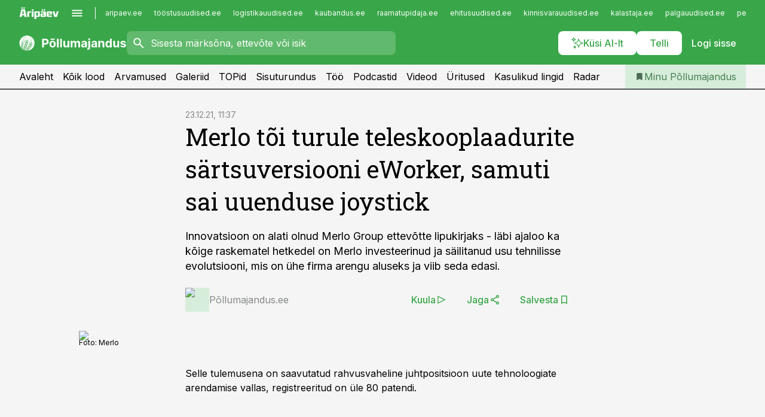

--- FILE ---
content_type: text/html; charset=utf-8
request_url: https://www.pollumajandus.ee/uudised/2021/12/23/merlo-toi-turule-teleskooplaadurite-sartsuversiooni-eworker-samuti-sai-uuenduse-joystick
body_size: 58301
content:
<!DOCTYPE html><html lang="et" class="__variable_d9b83d __variable_1afa06"><head><meta charSet="utf-8"/><meta name="viewport" content="width=device-width, initial-scale=1, minimum-scale=1, maximum-scale=5, viewport-fit=cover, user-scalable=yes"/><link rel="preload" href="/_next/static/media/21350d82a1f187e9-s.p.woff2" as="font" crossorigin="" type="font/woff2"/><link rel="preload" href="/_next/static/media/9f0283fb0a17d415-s.p.woff2" as="font" crossorigin="" type="font/woff2"/><link rel="preload" href="/_next/static/media/a88c13d5f58b71d4-s.p.woff2" as="font" crossorigin="" type="font/woff2"/><link rel="preload" href="/_next/static/media/e4af272ccee01ff0-s.p.woff2" as="font" crossorigin="" type="font/woff2"/><link rel="preload" as="image" imageSrcSet="https://static-img.aripaev.ee/?type=preview&amp;uuid=6cfd1efc-6281-5455-994a-c679efc6d224&amp;width=48&amp;q=75 1x, https://static-img.aripaev.ee/?type=preview&amp;uuid=6cfd1efc-6281-5455-994a-c679efc6d224&amp;width=96&amp;q=75 2x" fetchPriority="high"/><link rel="preload" as="image" imageSrcSet="https://static-img.aripaev.ee/?type=preview&amp;uuid=2bb7a9c6-df9f-530b-bea2-44b959913873&amp;width=640&amp;q=70 640w, https://static-img.aripaev.ee/?type=preview&amp;uuid=2bb7a9c6-df9f-530b-bea2-44b959913873&amp;width=750&amp;q=70 750w, https://static-img.aripaev.ee/?type=preview&amp;uuid=2bb7a9c6-df9f-530b-bea2-44b959913873&amp;width=828&amp;q=70 828w, https://static-img.aripaev.ee/?type=preview&amp;uuid=2bb7a9c6-df9f-530b-bea2-44b959913873&amp;width=1080&amp;q=70 1080w, https://static-img.aripaev.ee/?type=preview&amp;uuid=2bb7a9c6-df9f-530b-bea2-44b959913873&amp;width=1200&amp;q=70 1200w, https://static-img.aripaev.ee/?type=preview&amp;uuid=2bb7a9c6-df9f-530b-bea2-44b959913873&amp;width=1920&amp;q=70 1920w, https://static-img.aripaev.ee/?type=preview&amp;uuid=2bb7a9c6-df9f-530b-bea2-44b959913873&amp;width=2048&amp;q=70 2048w, https://static-img.aripaev.ee/?type=preview&amp;uuid=2bb7a9c6-df9f-530b-bea2-44b959913873&amp;width=3840&amp;q=70 3840w" imageSizes="(min-width: 1px) 100vw, 100vw" fetchPriority="high"/><link rel="stylesheet" href="/_next/static/css/193ca727a39148d1.css" data-precedence="next"/><link rel="stylesheet" href="/_next/static/css/52723f30e92eee9f.css" data-precedence="next"/><link rel="stylesheet" href="/_next/static/css/364ab38700cab676.css" data-precedence="next"/><link rel="stylesheet" href="/_next/static/css/ef69ab996cc4ef43.css" data-precedence="next"/><link rel="stylesheet" href="/_next/static/css/cfa60dcf5cbd8547.css" data-precedence="next"/><link rel="stylesheet" href="/_next/static/css/2001c5ecabd226f0.css" data-precedence="next"/><link rel="stylesheet" href="/_next/static/css/f53fc1951aefa4e6.css" data-precedence="next"/><link rel="stylesheet" href="/_next/static/css/015ada6ba5fe6a03.css" data-precedence="next"/><link rel="stylesheet" href="/_next/static/css/0f180bd48b9a8a37.css" data-precedence="next"/><link rel="stylesheet" href="/_next/static/css/7cddf85bca64a21f.css" data-precedence="next"/><link rel="stylesheet" href="/_next/static/css/3b3c900c8201ff34.css" data-precedence="next"/><link rel="stylesheet" href="/_next/static/css/8bd7863d921ec434.css" data-precedence="next"/><link rel="stylesheet" href="/_next/static/css/029d5fff5a79fb66.css" data-precedence="next"/><link rel="stylesheet" href="/_next/static/css/145cb3986e47692b.css" data-precedence="next"/><link rel="stylesheet" href="/_next/static/css/abeee01cf18e9b20.css" data-precedence="next"/><link rel="stylesheet" href="/_next/static/css/0e1bc87536d60fd1.css" data-precedence="next"/><link rel="stylesheet" href="/_next/static/css/e4a1f3f4cc1a1330.css" data-precedence="next"/><link rel="stylesheet" href="/_next/static/css/8c6658ca32352202.css" data-precedence="next"/><link rel="preload" as="script" fetchPriority="low" href="/_next/static/chunks/webpack-bb5e6ef551ab2fb7.js"/><script src="/_next/static/chunks/fd9d1056-10e5c93cd413df2f.js" async=""></script><script src="/_next/static/chunks/396464d2-87a25291feed4e3c.js" async=""></script><script src="/_next/static/chunks/7049-f73b85a2adefcf0b.js" async=""></script><script src="/_next/static/chunks/main-app-d6b14959853fa552.js" async=""></script><script src="/_next/static/chunks/aaea2bcf-18d09baeed62d53d.js" async=""></script><script src="/_next/static/chunks/5910-f5efdbfb510c5f6a.js" async=""></script><script src="/_next/static/chunks/5342-19ba4bc98a916bcc.js" async=""></script><script src="/_next/static/chunks/1226-117b1197ddf7aad9.js" async=""></script><script src="/_next/static/chunks/7588-2e36b3a9911aa655.js" async=""></script><script src="/_next/static/chunks/app/global-error-20303be09b9714b7.js" async=""></script><script src="/_next/static/chunks/5878-1525aeac28fcdf88.js" async=""></script><script src="/_next/static/chunks/4075-c93ea2025da5b6a7.js" async=""></script><script src="/_next/static/chunks/5434-828496ffa0f86d7a.js" async=""></script><script src="/_next/static/chunks/1652-56bf1ce5ade1c9ac.js" async=""></script><script src="/_next/static/chunks/7562-5f4fd1388f43b505.js" async=""></script><script src="/_next/static/chunks/7380-318bba68fdea191f.js" async=""></script><script src="/_next/static/chunks/3295-35b1a9d555f9b7bf.js" async=""></script><script src="/_next/static/chunks/7131-78f3e1231e69c364.js" async=""></script><script src="/_next/static/chunks/7492-a181da6c137f390e.js" async=""></script><script src="/_next/static/chunks/7560-4b31aa12143c3a83.js" async=""></script><script src="/_next/static/chunks/app/%5BchannelId%5D/%5Baccess%5D/layout-8ea0d43f1f74f55d.js" async=""></script><script src="/_next/static/chunks/ca377847-5847564181f9946f.js" async=""></script><script src="/_next/static/chunks/6989-725cd192b49ac8b8.js" async=""></script><script src="/_next/static/chunks/7126-f955765d6cea943c.js" async=""></script><script src="/_next/static/chunks/4130-ed04dcb36842f70f.js" async=""></script><script src="/_next/static/chunks/7940-32f152e534110b79.js" async=""></script><script src="/_next/static/chunks/3390-97ccb0b5027fbdb6.js" async=""></script><script src="/_next/static/chunks/4398-b011a1211a61352c.js" async=""></script><script src="/_next/static/chunks/304-f74bbe78ef63ddd8.js" async=""></script><script src="/_next/static/chunks/9860-bc3912166b054a3b.js" async=""></script><script src="/_next/static/chunks/app/%5BchannelId%5D/%5Baccess%5D/internal/article/%5B...slug%5D/page-f0376f1cae323c1c.js" async=""></script><script src="/_next/static/chunks/app/%5BchannelId%5D/%5Baccess%5D/error-9e9a1caedd0e0db1.js" async=""></script><script src="/_next/static/chunks/app/%5BchannelId%5D/%5Baccess%5D/not-found-0f9f27357115a493.js" async=""></script><link rel="preload" href="https://log-in.aripaev.ee/index.js" as="script"/><meta name="theme-color" content="#39a749"/><meta name="color-scheme" content="only light"/><title>Merlo tõi turule teleskooplaadurite särtsuversiooni eWorker, samuti sai uuenduse joystick</title><meta name="description" content="Merlo tõi turule teleskooplaadurite särtsuversiooni eWorker, samuti sai uuenduse joystick. Innovatsioon on alati olnud Merlo Group ettevõtte lipukirjaks - läbi ajaloo ka kõige raskematel hetkedel on Merlo investeerinud ja säilitanud usu tehnilisse evolutsiooni, mis on ühe firma arengu aluseks ja viib seda edasi. põllumajandustehnika."/><link rel="manifest" href="/manifest/pollumajandus.json" crossorigin="use-credentials"/><link rel="canonical" href="https://www.pollumajandus.ee/uudised/2021/12/23/merlo-toi-turule-teleskooplaadurite-sartsuversiooni-eworker-samuti-sai-uuenduse-joystick"/><meta name="format-detection" content="telephone=no, address=no, email=no"/><meta name="apple-mobile-web-app-capable" content="yes"/><meta name="apple-mobile-web-app-title" content="Põllumajandus"/><link href="/favicons/pollumajandus/apple-touch-startup-image-768x1004.png" rel="apple-touch-startup-image"/><link href="/favicons/pollumajandus/apple-touch-startup-image-1536x2008.png" media="(device-width: 768px) and (device-height: 1024px)" rel="apple-touch-startup-image"/><meta name="apple-mobile-web-app-status-bar-style" content="black-translucent"/><meta property="og:title" content="Merlo tõi turule teleskooplaadurite särtsuversiooni eWorker, samuti sai uuenduse joystick"/><meta property="og:description" content="Merlo tõi turule teleskooplaadurite särtsuversiooni eWorker, samuti sai uuenduse joystick. Innovatsioon on alati olnud Merlo Group ettevõtte lipukirjaks - läbi ajaloo ka kõige raskematel hetkedel on Merlo investeerinud ja säilitanud usu tehnilisse evolutsiooni, mis on ühe firma arengu aluseks ja viib seda edasi. põllumajandustehnika."/><meta property="og:url" content="https://www.pollumajandus.ee/uudised/2021/12/23/merlo-toi-turule-teleskooplaadurite-sartsuversiooni-eworker-samuti-sai-uuenduse-joystick"/><meta property="og:site_name" content="Põllumajandus"/><meta property="og:locale" content="et_EE"/><meta property="og:image" content="https://static-img.aripaev.ee/?type=preview&amp;uuid=2bb7a9c6-df9f-530b-bea2-44b959913873&amp;width=1200&amp;q=85"/><meta property="og:image:width" content="1200"/><meta property="og:type" content="website"/><meta name="twitter:card" content="summary_large_image"/><meta name="twitter:site" content="@aripaev_ee"/><meta name="twitter:creator" content="@aripaev_ee"/><meta name="twitter:title" content="Merlo tõi turule teleskooplaadurite särtsuversiooni eWorker, samuti sai uuenduse joystick"/><meta name="twitter:description" content="Merlo tõi turule teleskooplaadurite särtsuversiooni eWorker, samuti sai uuenduse joystick. Innovatsioon on alati olnud Merlo Group ettevõtte lipukirjaks - läbi ajaloo ka kõige raskematel hetkedel on Merlo investeerinud ja säilitanud usu tehnilisse evolutsiooni, mis on ühe firma arengu aluseks ja viib seda edasi. põllumajandustehnika."/><meta name="twitter:image" content="https://static-img.aripaev.ee/?type=preview&amp;uuid=2bb7a9c6-df9f-530b-bea2-44b959913873&amp;width=1200&amp;q=85"/><meta name="twitter:image:width" content="1200"/><link rel="shortcut icon" href="/favicons/pollumajandus/favicon.ico"/><link rel="icon" href="/favicons/pollumajandus/favicon.ico"/><link rel="apple-touch-icon" href="/favicons/pollumajandus/apple-touch-icon-180x180.png"/><link rel="apple-touch-icon-precomposed" href="/favicons/pollumajandus/apple-touch-icon-180x180.png"/><meta name="next-size-adjust"/><script src="/_next/static/chunks/polyfills-42372ed130431b0a.js" noModule=""></script></head><body><script>(self.__next_s=self.__next_s||[]).push([0,{"children":"\n        window.nativeEvents = [];\n        window.nativeListeners = [];\n        window.addEventListener('aripaev.ee:nativeApiAttached', (e) => {\n          window.nativeEvents.push(e);\n          window.nativeListeners.forEach((l) => l(e));\n        });\n        window.addNativeListener = (listener) => {\n          window.nativeListeners.push(listener);\n          window.nativeEvents.forEach((e) => listener(e));\n        };\n      ","id":"__native_attach"}])</script><style type="text/css">:root:root {
    --theme: pollumajandus;

    --color-primary-10: #f5fbf6;
    --color-primary-50: #ebf6ec;
    --color-primary-100: #d7eddb;
    --color-primary-200: #c3e4c8;
    --color-primary-300: #b0dcb6;
    --color-primary-400: #9cd3a4;
    --color-primary-500: #39a749;
    --color-primary-600: #40934d;
    --color-primary-700: #467f51;
    --color-primary-800: #4c6b54;
    --color-primary-900: #535758;

    --color-neutral-100: #edeeee;
    --color-neutral-200: #ddddde;
    --color-neutral-300: #cbcccd;
    --color-neutral-400: #babcbc;
    --color-neutral-500: #a9abab;
    --color-neutral-600: #989a9b;
    --color-neutral-700: #86898a;
    --color-neutral-800: #757979;
    --color-neutral-900: #535758;

    --site-bg: #F5F5F5;
    --site-bg-original: #F5F5F5;

    --color-text: #000000;
}
</style><div id="login-container"></div><div id="__next"><div class="styles_site-hat__KmxJ_"><div class="styles_site-hat__inner__NT2Fd"><div id="Panorama_1" class="styles_site-hat__ad-slot__6OIXn"></div></div></div><div class="styles_header__sentinel-pre__ZLTsJ"></div><div class="styles_header__4AYpa"><b></b><div class="styles_header__wrap1__C6qUJ"><div class="styles_header__wrap2__vgkJ1"><div class="styles_header__main__4NeBW"><div class="styles_header__main__limiter__1bF8W"><div class="styles_sites__MzlGA styles_hidden__CEocJ"><div class="styles_sites__global__0voAr"><a href="https://www.aripaev.ee" target="_blank" rel="noopener noreferrer"><svg xmlns="http://www.w3.org/2000/svg" height="20" width="67" class="icon logotype-aripaev" viewBox="0 0 512 155"><path fill="#d61e1f" d="M43.18 1.742H25.822v17.917H43.18zm21.86 124.857-4.1-22.295H34.283l-3.977 22.295H1.974l19.33-88.048c2.25-10.153 5.077-11.567 16.643-11.567H58.55c11.846 0 13.817.855 16.224 11.706l19.33 87.908zM50.507 44.762h-5.792l-7.746 41.625h21.249zm18.771-43.02H51.92v17.917h17.358zM306.626 27.3h-17.358v17.916h17.358zm26.117 0h-17.359v17.916h17.359zm-206.05 42.864V126.6h-25.959V71.28c0-10.851 5.076-17.759 17.917-17.759h32.309v16.643zm32.344-23.43V28.399h26.168v18.335zm26.168 79.866h-26.168V53.503h26.168zm62.594.001h-27.651v26.657h-25.68V53.521h53.61c12.84 0 17.777 6.629 17.777 17.917v37.229c0 11.863-5.076 17.934-18.056 17.934m-7.903-56.576h-19.888v39.915h19.888zm93.508 56.576s-17.636.279-21.3.279-21.162-.279-21.162-.279c-11.287-.157-17.638-5.513-17.638-17.934v-9.735c0-15.23 9.735-17.62 17.777-17.62h27.791V69.449h-39.357V53.521h47.539c14.671 0 17.778 8.88 17.778 17.62v39.793c0 11.846-3.49 15.509-11.429 15.701zM319.31 96.019h-20.935v14.707h20.935zm59.664-.611v13.573h41.066v17.62h-49.109c-14.671 0-17.759-9.752-17.759-17.777V72.188c0-11.845 5.774-18.475 17.618-18.614 0 0 13.958-.297 17.638-.297 3.683 0 17.445.297 17.445.297 12.424.14 17.36 6.193 17.36 17.76v24.127h-44.258zm18.35-26.552h-18.492v16.922h18.492zm88.714 57.727h-34.003l-23.987-73.079h28.227l12.682 50.086h2.13l12.682-50.086h26.257z" class="logotype"></path></svg></a><button title="Ava menüü" type="button"><svg fill="none" xmlns="http://www.w3.org/2000/svg" height="20" width="20" class="icon menu" viewBox="0 0 20 20"><path fill="#2D0606" d="M3 14.5V13h14v1.5zm0-3.75v-1.5h14v1.5zM3 7V5.5h14V7z"></path></svg></button></div><div class="styles_sites__main__Z77Aw"><ul class="styles_sites__list__ue3ny"><li class=""><a href="https://www.aripaev.ee?utm_source=pollumajandus.ee&amp;utm_medium=pais" target="_blank" draggable="false" rel="noopener noreferrer">aripaev.ee</a></li><li class=""><a href="https://www.toostusuudised.ee?utm_source=pollumajandus.ee&amp;utm_medium=pais" target="_blank" draggable="false" rel="noopener noreferrer">tööstusuudised.ee</a></li><li class=""><a href="https://www.logistikauudised.ee?utm_source=pollumajandus.ee&amp;utm_medium=pais" target="_blank" draggable="false" rel="noopener noreferrer">logistikauudised.ee</a></li><li class=""><a href="https://www.kaubandus.ee?utm_source=pollumajandus.ee&amp;utm_medium=pais" target="_blank" draggable="false" rel="noopener noreferrer">kaubandus.ee</a></li><li class=""><a href="https://www.raamatupidaja.ee?utm_source=pollumajandus.ee&amp;utm_medium=pais" target="_blank" draggable="false" rel="noopener noreferrer">raamatupidaja.ee</a></li><li class=""><a href="https://www.ehitusuudised.ee?utm_source=pollumajandus.ee&amp;utm_medium=pais" target="_blank" draggable="false" rel="noopener noreferrer">ehitusuudised.ee</a></li><li class=""><a href="https://www.kinnisvarauudised.ee?utm_source=pollumajandus.ee&amp;utm_medium=pais" target="_blank" draggable="false" rel="noopener noreferrer">kinnisvarauudised.ee</a></li><li class=""><a href="https://www.kalastaja.ee?utm_source=pollumajandus.ee&amp;utm_medium=pais" target="_blank" draggable="false" rel="noopener noreferrer">kalastaja.ee</a></li><li class=""><a href="https://www.palgauudised.ee?utm_source=pollumajandus.ee&amp;utm_medium=pais" target="_blank" draggable="false" rel="noopener noreferrer">palgauudised.ee</a></li><li class=""><a href="https://www.personaliuudised.ee?utm_source=pollumajandus.ee&amp;utm_medium=pais" target="_blank" draggable="false" rel="noopener noreferrer">personaliuudised.ee</a></li><li class=""><a href="https://www.finantsuudised.ee?utm_source=pollumajandus.ee&amp;utm_medium=pais" target="_blank" draggable="false" rel="noopener noreferrer">finantsuudised.ee</a></li><li class=""><a href="https://www.bestmarketing.ee?utm_source=pollumajandus.ee&amp;utm_medium=pais" target="_blank" draggable="false" rel="noopener noreferrer">bestmarketing.ee</a></li><li class=""><a href="https://www.aripaev.ee?utm_source=pollumajandus.ee&amp;utm_medium=pais" target="_blank" draggable="false" rel="noopener noreferrer">aripaev.ee</a></li><li class=""><a href="https://www.aritehnoloogia.ee?utm_source=pollumajandus.ee&amp;utm_medium=pais" target="_blank" draggable="false" rel="noopener noreferrer">aritehnoloogia.ee</a></li><li class=""><a href="https://www.kalastaja.ee?utm_source=pollumajandus.ee&amp;utm_medium=pais" target="_blank" draggable="false" rel="noopener noreferrer">kalastaja.ee</a></li><li class=""><a href="https://www.imelineteadus.ee?utm_source=pollumajandus.ee&amp;utm_medium=pais" target="_blank" draggable="false" rel="noopener noreferrer">imelineteadus.ee</a></li><li class=""><a href="https://www.imelineajalugu.ee?utm_source=pollumajandus.ee&amp;utm_medium=pais" target="_blank" draggable="false" rel="noopener noreferrer">imelineajalugu.ee</a></li><li class=""><a href="https://www.mu.ee?utm_source=pollumajandus.ee&amp;utm_medium=pais" target="_blank" draggable="false" rel="noopener noreferrer">mu.ee</a></li><li class=""><a href="https://www.dv.ee?utm_source=pollumajandus.ee&amp;utm_medium=pais" target="_self" draggable="false">dv.ee</a></li></ul></div></div><div class="styles_header__row__tjBlC"><a class="styles_header__logo__LPFzl" href="/"><img alt="Põllumajandus" loading="lazy" width="120" height="40" decoding="async" data-nimg="1" style="color:transparent" src="https://ap-cms-images.ap3.ee/pollumajandus_valge.svg"/></a><form class="styles_search___9_Xy"><span class="styles_search__icon__adECE"><svg fill="none" xmlns="http://www.w3.org/2000/svg" height="24" width="24" class="icon search" viewBox="0 0 25 24"><path fill="#fff" d="m20.06 21-6.3-6.3q-.75.6-1.724.95-.975.35-2.075.35-2.725 0-4.613-1.887Q3.461 12.225 3.461 9.5t1.887-4.612T9.961 3t4.612 1.888T16.461 9.5a6.1 6.1 0 0 1-1.3 3.8l6.3 6.3zm-10.1-7q1.875 0 3.188-1.312T14.461 9.5t-1.313-3.187T9.961 5 6.773 6.313 5.461 9.5t1.312 3.188T9.961 14"></path></svg></span><input type="text" autoComplete="off" placeholder="Sisesta märksõna, ettevõte või isik" title="Sisesta märksõna, ettevõte või isik" name="keyword" value=""/><button class="styles_search__clear__gU1eY" disabled="" title="Puhasta otsing" type="button"><svg fill="none" xmlns="http://www.w3.org/2000/svg" height="24" width="24" class="icon close" viewBox="0 0 25 24"><path fill="#fff" d="m6.86 19-1.4-1.4 5.6-5.6-5.6-5.6L6.86 5l5.6 5.6 5.6-5.6 1.4 1.4-5.6 5.6 5.6 5.6-1.4 1.4-5.6-5.6z"></path></svg></button></form><div class="styles_header__buttons__HTvoj"><span class="styles_button___Dvql styles_size-default___f8ln styles_theme-white-primary__wwdx4" draggable="false"><a class="styles_button__element__i6R1c" target="_blank" rel="noopener noreferrer" href="/ai-otsing"><span class="styles_button__inner__av3c_"><svg xmlns="http://www.w3.org/2000/svg" height="20" width="20" class="icon styles_button__icon__ab5nT ai" viewBox="0 0 512 512"><path fill="#fff" d="M310.043 132.67c12.118 32.932 26.173 58.426 46.916 79.172 20.745 20.748 46.243 34.809 79.17 46.931-32.926 12.118-58.422 26.175-79.162 46.918-20.742 20.744-34.799 46.246-46.921 79.182-12.127-32.938-26.188-58.434-46.937-79.178-20.745-20.739-46.251-34.798-79.183-46.92 32.94-12.126 58.44-26.188 79.188-46.935 20.746-20.746 34.808-46.249 46.93-79.171m.004-73.14c-5.256 0-9.837 3.513-11.243 8.572-33.39 120.887-58.545 146.041-179.434 179.434-5.059 1.405-8.572 6.015-8.572 11.243 0 5.256 3.513 9.837 8.572 11.243 120.887 33.39 146.041 58.517 179.434 179.406 1.405 5.059 6.015 8.572 11.243 8.572 5.256 0 9.837-3.513 11.243-8.572 33.39-120.887 58.517-146.041 179.406-179.406 5.059-1.405 8.572-6.015 8.572-11.243 0-5.256-3.513-9.837-8.572-11.243-120.887-33.39-146.041-58.545-179.406-179.434-1.405-5.059-6.015-8.572-11.243-8.572m-208.13 12.877c4.16 7.493 8.981 14.068 14.883 19.97 5.9 5.9 12.473 10.72 19.962 14.879-7.489 4.159-14.061 8.98-19.963 14.884-5.9 5.902-10.718 12.475-14.878 19.966-4.159-7.487-8.98-14.06-14.882-19.96s-12.475-10.718-19.966-14.878c7.487-4.159 14.06-8.98 19.96-14.882 5.903-5.904 10.724-12.483 14.885-19.979m-.003-64.329c-5.256 0-9.837 3.513-11.243 8.572-15.093 54.639-24.734 64.307-79.37 79.37-5.059 1.405-8.572 6.015-8.572 11.243 0 5.256 3.513 9.837 8.572 11.243 54.639 15.093 64.307 24.734 79.37 79.37 1.405 5.059 6.015 8.572 11.243 8.572 5.256 0 9.837-3.513 11.243-8.572 15.093-54.639 24.734-64.307 79.37-79.37 5.059-1.405 8.572-6.015 8.572-11.243 0-5.256-3.513-9.837-8.572-11.243-54.639-15.093-64.279-24.734-79.37-79.37-1.405-5.059-6.015-8.572-11.243-8.572m43.845 407.999a76 76 0 0 0 5.697 6.377 76 76 0 0 0 6.391 5.711 76 76 0 0 0-6.38 5.7 76 76 0 0 0-5.711 6.391 76 76 0 0 0-5.7-6.38 76 76 0 0 0-6.387-5.708 76 76 0 0 0 6.385-5.705 76 76 0 0 0 5.705-6.385m-.003-63.671c-3.206 0-6 2.143-6.857 5.229-11.966 43.373-20.298 51.704-63.672 63.672A7.134 7.134 0 0 0 70 428.164c0 3.206 2.143 6 5.229 6.857 43.373 11.966 51.704 20.315 63.672 63.672a7.134 7.134 0 0 0 6.857 5.229c3.206 0 6-2.143 6.857-5.229 11.966-43.373 20.315-51.704 63.672-63.672a7.134 7.134 0 0 0 5.229-6.857c0-3.206-2.143-6-5.229-6.857-43.373-11.966-51.704-20.315-63.672-63.672a7.134 7.134 0 0 0-6.857-5.229"></path></svg><span class="styles_button__text__0QAzX"><span class="styles_button__text__row__ZW9Cl">Küsi AI-lt</span></span></span></a></span><span class="styles_button___Dvql styles_size-default___f8ln styles_theme-white-primary__wwdx4" draggable="false"><a class="styles_button__element__i6R1c" target="_blank" rel="noopener noreferrer" href="https://kampaania.aripaev.ee/telli-pollumajandusuudised/?utm_source=pollumajandus.ee&amp;utm_medium=telli"><span class="styles_button__inner__av3c_"><span class="styles_button__text__0QAzX"><span class="styles_button__text__row__ZW9Cl">Telli</span></span></span></a></span><span class="styles_button___Dvql styles_size-default___f8ln styles_theme-white-transparent__3xBw8" draggable="false"><button class="styles_button__element__i6R1c" type="button"><span class="styles_button__inner__av3c_"><span class="styles_button__text__0QAzX"><span class="styles_button__text__row__ZW9Cl">Logi sisse</span></span></span></button></span></div></div></div><div class="styles_burger-menu__NxbcX" inert=""><div class="styles_burger-menu__inner__G_A7a"><div class="styles_burger-menu__limiter__Z8WPT"><ul class="styles_burger-menu__sections__WMdfc"><li><div class="styles_burger-menu__title__FISxC">Teemaveebid</div><ul class="styles_burger-menu__sections__links__erXEP styles_split__ABuE1"><li><a target="_blank" rel="noopener noreferrer" href="https://www.aripaev.ee?utm_source=pollumajandus.ee&amp;utm_medium=pais">aripaev.ee</a></li><li><a target="_blank" rel="noopener noreferrer" href="https://bestmarketing.ee?utm_source=pollumajandus.ee&amp;utm_medium=pais">bestmarketing.ee</a></li><li><a target="_blank" rel="noopener noreferrer" href="https://www.dv.ee?utm_source=pollumajandus.ee&amp;utm_medium=pais">dv.ee</a></li><li><a target="_blank" rel="noopener noreferrer" href="https://www.ehitusuudised.ee?utm_source=pollumajandus.ee&amp;utm_medium=pais">ehitusuudised.ee</a></li><li><a target="_blank" rel="noopener noreferrer" href="https://www.finantsuudised.ee?utm_source=pollumajandus.ee&amp;utm_medium=pais">finantsuudised.ee</a></li><li><a target="_blank" rel="noopener noreferrer" href="https://www.aritehnoloogia.ee?utm_source=pollumajandus.ee&amp;utm_medium=pais">aritehnoloogia.ee</a></li><li><a target="_blank" rel="noopener noreferrer" href="https://www.kaubandus.ee?utm_source=pollumajandus.ee&amp;utm_medium=pais">kaubandus.ee</a></li><li><a target="_blank" rel="noopener noreferrer" href="https://www.kinnisvarauudised.ee?utm_source=pollumajandus.ee&amp;utm_medium=pais">kinnisvarauudised.ee</a></li><li><a target="_blank" rel="noopener noreferrer" href="https://www.logistikauudised.ee?utm_source=pollumajandus.ee&amp;utm_medium=pais">logistikauudised.ee</a></li><li><a target="_blank" rel="noopener noreferrer" href="https://www.mu.ee?utm_source=pollumajandus.ee&amp;utm_medium=pais">mu.ee</a></li><li><a target="_blank" rel="noopener noreferrer" href="https://www.palgauudised.ee?utm_source=pollumajandus.ee&amp;utm_medium=pais">palgauudised.ee</a></li><li><a target="_blank" rel="noopener noreferrer" href="https://www.personaliuudised.ee?utm_source=pollumajandus.ee&amp;utm_medium=pais">personaliuudised.ee</a></li><li><a target="_blank" rel="noopener noreferrer" href="https://www.raamatupidaja.ee?utm_source=pollumajandus.ee&amp;utm_medium=pais">raamatupidaja.ee</a></li><li><a target="_blank" rel="noopener noreferrer" href="https://www.toostusuudised.ee?utm_source=pollumajandus.ee&amp;utm_medium=pais">toostusuudised.ee</a></li><li><a target="_blank" rel="noopener noreferrer" href="https://www.imelineajalugu.ee?utm_source=pollumajandus.ee&amp;utm_medium=pais">imelineajalugu.ee</a></li><li><a target="_blank" rel="noopener noreferrer" href="https://www.imelineteadus.ee?utm_source=pollumajandus.ee&amp;utm_medium=pais">imelineteadus.ee</a></li></ul></li><li><div class="styles_burger-menu__title__FISxC">Teenused ja tooted</div><ul class="styles_burger-menu__sections__links__erXEP"><li><a target="_blank" rel="noopener noreferrer" href="https://pood.aripaev.ee/kategooria/konverentsid?utm_source=pollumajandus.ee&amp;utm_medium=menu">Konverentsid</a></li><li><a target="_blank" rel="noopener noreferrer" href="https://pood.aripaev.ee/kategooria/koolitused?utm_source=pollumajandus.ee&amp;utm_medium=menu">Koolitused</a></li><li><a target="_blank" rel="noopener noreferrer" href="https://pood.aripaev.ee/kategooria/raamatud?utm_source=pollumajandus.ee&amp;utm_medium=menu">Raamatud</a></li><li><a target="_blank" rel="noopener noreferrer" href="https://pood.aripaev.ee/kategooria/teabevara?utm_source=pollumajandus.ee&amp;utm_medium=menu">Teabevara</a></li><li><a target="_blank" rel="noopener noreferrer" href="https://pood.aripaev.ee/kategooria/ajakirjad?utm_source=pollumajandus.ee&amp;utm_medium=menu">Ajakirjad</a></li><li><a target="_blank" rel="noopener noreferrer" href="https://pood.aripaev.ee?utm_source=pollumajandus.ee&amp;utm_medium=menu">E-pood</a></li><li><a target="_blank" rel="noopener noreferrer" href="https://infopank.ee?utm_source=pollumajandus.ee&amp;utm_medium=menu">Infopank</a></li><li><a target="_blank" rel="noopener noreferrer" href="https://radar.aripaev.ee?utm_source=pollumajandus.ee&amp;utm_medium=menu">Radar</a></li></ul></li></ul><div class="styles_burger-menu__sidebar__8mwqb"><ul class="styles_burger-menu__sidebar__links__ZKDyD"><li><a target="_blank" rel="noopener noreferrer" href="https://www.aripaev.ee/turunduslahendused">Reklaam</a></li><li><a target="_self" href="/c/cm">Sisuturundus</a></li><li><a target="_blank" rel="noopener noreferrer" href="https://firma.aripaev.ee/tule-toole/">Tööpakkumised</a></li><li><a target="_blank" rel="noopener noreferrer" href="https://firma.aripaev.ee/">Äripäevast</a></li><li><a target="_blank" rel="noopener noreferrer" href="https://www.pollumajandus.ee/uudiskirjad">Telli uudiskirjad</a></li></ul><ul class="styles_buttons__V_M5V styles_layout-vertical-wide__kH_p0"><li class="styles_primary__BaQ9R"><span class="styles_button___Dvql styles_size-default___f8ln styles_theme-primary__JLG_x" draggable="false"><a class="styles_button__element__i6R1c" target="_blank" rel="noopener noreferrer" href="https://iseteenindus.aripaev.ee"><span class="styles_button__inner__av3c_"><span class="styles_button__text__0QAzX"><span class="styles_button__text__row__ZW9Cl">Iseteenindus</span></span></span></a></span></li><li class="styles_primary__BaQ9R"><span class="styles_button___Dvql styles_size-default___f8ln styles_theme-default__ea1gN" draggable="false"><a class="styles_button__element__i6R1c" target="_blank" rel="noopener noreferrer" href="https://kampaania.aripaev.ee/telli-pollumajandusuudised/?utm_source=pollumajandus.ee&amp;utm_medium=telli"><span class="styles_button__inner__av3c_"><span class="styles_button__text__0QAzX"><span class="styles_button__text__row__ZW9Cl">Telli Põllumajandus</span></span></span></a></span></li></ul></div></div></div></div></div><div class="styles_header__menu__7U_6k"><div class="styles_header__menu__holder__mDgQf"><a class="styles_header__menu__logo__XcB29" draggable="false" href="/"><img alt="Põllumajandus" loading="lazy" width="120" height="40" decoding="async" data-nimg="1" style="color:transparent" src="https://ap-cms-images.ap3.ee/pollumajandus_valge.svg"/></a><div class="styles_header__menu__scroller__KG1tj"><ul class="styles_header__menu__items___1xQ5"><li><a aria-current="false" target="_self" draggable="false" href="/">Avaleht</a></li><li><a aria-current="false" target="_self" draggable="false" href="/search?channels=pollumajandus">Kõik lood</a></li><li><a aria-current="false" target="_self" draggable="false" href="/c/opinion">Arvamused</a></li><li><a aria-current="false" target="_self" draggable="false" href="/s/galeriid">Galeriid</a></li><li><a aria-current="false" target="_self" draggable="false" href="/koik-pollumajanduse-topid">TOPid</a></li><li><a aria-current="false" target="_self" draggable="false" href="/c/cm">Sisuturundus</a></li><li><a aria-current="false" target="_self" draggable="false" href="/c/jobs">Töö</a></li><li><a aria-current="false" target="_self" draggable="false" href="/saatesarjad">Podcastid</a></li><li><a aria-current="false" target="_self" draggable="false" href="https://videokogu.aripaev.ee/topics/15?utm_source=pollumajandus.ee&amp;utm_medium=videoteek">Videod</a></li><li><a aria-current="false" target="_blank" rel="noopener noreferrer" draggable="false" href="https://pood.aripaev.ee/valdkond/pollu-ja-metsamajandus?categories=13%2C31%2C65&amp;utm_source=pollumajandus.ee&amp;utm_medium=uritused-karussell">Üritused</a></li><li><a aria-current="false" target="_blank" rel="noopener noreferrer" draggable="false" href="/staatilised/kasulikud-lingid">Kasulikud lingid</a></li><li><a aria-current="false" target="_blank" rel="noopener noreferrer" draggable="false" href="https://radar.aripaev.ee/">Radar</a></li></ul></div><a class="styles_header__menu__bookmarks__qWw9R" aria-current="false" draggable="false" href="/minu-uudisvoog"><svg fill="none" xmlns="http://www.w3.org/2000/svg" height="16" width="16" class="icon bookmark-filled" viewBox="0 0 24 24"><path fill="#2D0606" d="M5 21V5q0-.824.588-1.412A1.93 1.93 0 0 1 7 3h10q.824 0 1.413.587Q19 4.176 19 5v16l-7-3z"></path></svg><span>Minu Põllumajandus</span></a></div></div></div></div></div><div class="styles_header__sentinel-post__lzp4A"></div><div class="styles_burger-menu__backdrop__1nrUr" tabindex="0" role="button" aria-pressed="true" title="Sulge"></div><div class="styles_header__mock__CpuN_"></div><div class="styles_body__KntQX"><div class="styles_block__x9tSr styles_theme-default__YFZfY styles_width-article__aCVgk"><div class="styles_hero__qEXNs styles_layout-default__BGcal styles_theme-default__1lqCZ styles_has-image__ILhtv"><div class="styles_hero__limiter__m_kBo"><div class="styles_hero__heading__UH2zp"><div class="styles_page-header__UZ3dH"><div class="styles_page-header__back__F3sNN"><span class="styles_button___Dvql styles_size-default___f8ln styles_theme-transparent__V6plv" draggable="false"><button class="styles_button__element__i6R1c" type="button"><span class="styles_button__inner__av3c_"><svg fill="none" xmlns="http://www.w3.org/2000/svg" height="20" width="20" class="icon styles_button__icon__ab5nT arrow-back" viewBox="0 0 20 20"><path fill="#2D0606" d="m12 18-8-8 8-8 1.417 1.417L6.833 10l6.584 6.583z"></path></svg><span class="styles_button__text__0QAzX"><span class="styles_button__text__row__ZW9Cl">Tagasi</span></span></span></button></span></div><div class="styles_page-header__headline__160BU"><div class="styles_page-header__headline__info__WB6e3"><ul class="styles_page-header__meta__DMVKe"><li>23.12.21, 11:37</li></ul></div><h1>Merlo tõi turule teleskooplaadurite särtsuversiooni eWorker, samuti sai uuenduse joystick</h1></div></div></div><div class="styles_hero__main__FNdan"><div class="styles_hero__description__1SGae">Innovatsioon on alati olnud Merlo Group ettevõtte lipukirjaks - läbi ajaloo ka kõige raskematel hetkedel on Merlo investeerinud ja säilitanud usu tehnilisse evolutsiooni, mis on ühe firma arengu aluseks ja viib seda edasi.</div><div class="styles_hero__article-tools__jStYE"><ul class="styles_hero__authors__jpHLE styles_single__zcqUq"><li><a href="/a/pollumajandusee-"><img alt="Põllumajandus.ee " fetchPriority="high" width="40" height="40" decoding="async" data-nimg="1" style="color:transparent" srcSet="https://static-img.aripaev.ee/?type=preview&amp;uuid=6cfd1efc-6281-5455-994a-c679efc6d224&amp;width=48&amp;q=75 1x, https://static-img.aripaev.ee/?type=preview&amp;uuid=6cfd1efc-6281-5455-994a-c679efc6d224&amp;width=96&amp;q=75 2x" src="https://static-img.aripaev.ee/?type=preview&amp;uuid=6cfd1efc-6281-5455-994a-c679efc6d224&amp;width=96&amp;q=75"/><span class="styles_hero__authors__texts__A4Y2r"><span class="styles_hero__authors__name__9NvFS">Põllumajandus.ee </span></span></a></li></ul><div class="styles_hero__tools__rTnGb"><ul class="styles_buttons__V_M5V styles_layout-default__xTC8D"><li class="styles_primary__BaQ9R"><span class="styles_button___Dvql styles_size-default___f8ln styles_theme-transparent__V6plv" draggable="false"><button class="styles_button__element__i6R1c" type="button"><span class="styles_button__inner__av3c_"><span class="styles_button__text__0QAzX"><span class="styles_button__text__row__ZW9Cl">Kuula</span></span><svg xmlns="http://www.w3.org/2000/svg" height="20" width="20" class="icon styles_button__icon__ab5nT play" viewBox="0 0 24 24"><path fill="#2D0606" d="M4 20V4l16 8zM5.5 6.427v11.146L16.646 12z"></path></svg></span></button></span></li><li class="styles_primary__BaQ9R"><span class="styles_button___Dvql styles_size-default___f8ln styles_theme-transparent__V6plv" draggable="false"><button class="styles_button__element__i6R1c" type="button"><span class="styles_button__inner__av3c_"><span class="styles_button__text__0QAzX"><span class="styles_button__text__row__ZW9Cl">Jaga</span></span><svg fill="none" xmlns="http://www.w3.org/2000/svg" height="20" width="20" class="icon styles_button__icon__ab5nT share" viewBox="0 0 20 20"><path fill="#2D0606" d="M14.5 18a2.4 2.4 0 0 1-1.77-.73A2.4 2.4 0 0 1 12 15.5q0-.167.02-.302.022-.135.063-.302l-4.958-3.021a1.8 1.8 0 0 1-.737.48 2.7 2.7 0 0 1-.888.145 2.4 2.4 0 0 1-1.77-.73A2.4 2.4 0 0 1 3 10q0-1.042.73-1.77A2.4 2.4 0 0 1 5.5 7.5q.458 0 .885.156.428.156.74.469l4.958-3.02a3 3 0 0 1-.062-.303A2 2 0 0 1 12 4.5q0-1.042.73-1.77A2.4 2.4 0 0 1 14.5 2a2.4 2.4 0 0 1 1.77.73q.73.728.73 1.77t-.73 1.77A2.4 2.4 0 0 1 14.5 7q-.465 0-.889-.146a1.8 1.8 0 0 1-.736-.479l-4.958 3.02q.04.168.062.303T8 10q0 .167-.02.302-.022.135-.063.302l4.958 3.021q.313-.354.736-.49.425-.135.889-.135 1.042 0 1.77.73.73.728.73 1.77t-.73 1.77a2.4 2.4 0 0 1-1.77.73m0-12.5q.424 0 .713-.287A.97.97 0 0 0 15.5 4.5a.97.97 0 0 0-.287-.712.97.97 0 0 0-.713-.288.97.97 0 0 0-.713.288.97.97 0 0 0-.287.712q0 .424.287.713.288.287.713.287m-9 5.5q.424 0 .713-.287A.97.97 0 0 0 6.5 10a.97.97 0 0 0-.287-.713A.97.97 0 0 0 5.5 9a.97.97 0 0 0-.713.287A.97.97 0 0 0 4.5 10q0 .424.287.713.288.287.713.287m9 5.5q.424 0 .713-.288a.97.97 0 0 0 .287-.712.97.97 0 0 0-.287-.713.97.97 0 0 0-.713-.287.97.97 0 0 0-.713.287.97.97 0 0 0-.287.713q0 .424.287.712.288.288.713.288"></path></svg></span></button></span><div class="styles_button__drop__8udXq" style="position:absolute;left:0;top:0"><div class="styles_button__drop__arrow__6R3IT" style="position:absolute"></div><ul class="styles_button__drop__list__SX5ke"><li><button role="button"><div class="styles_button__drop__inner__GkG7d"><svg fill="none" xmlns="http://www.w3.org/2000/svg" height="20" width="20" class="icon logo-facebook" viewBox="0 0 20 20"><path fill="#2D0606" d="M10.834 8.333h2.5v2.5h-2.5v5.833h-2.5v-5.833h-2.5v-2.5h2.5V7.287c0-.99.311-2.242.931-2.926q.93-1.028 2.322-1.028h1.747v2.5h-1.75a.75.75 0 0 0-.75.75z"></path></svg><div>Facebook</div></div></button></li><li><button role="button"><div class="styles_button__drop__inner__GkG7d"><svg xmlns="http://www.w3.org/2000/svg" height="20" width="20" class="icon logo-twitter" viewBox="0 0 14 14"><path fill="#2D0606" fill-rule="evenodd" d="m11.261 11.507-.441-.644-3.124-4.554 3.307-3.816h-.837L7.344 5.795 5.079 2.493h-2.64l.442.644 3 4.375-3.442 3.995h.773l3.02-3.484 2.389 3.484zm-7.599-8.37 5.298 7.727h1.078L4.74 3.137z" clip-rule="evenodd"></path></svg><div>X (Twitter)</div></div></button></li><li><button role="button"><div class="styles_button__drop__inner__GkG7d"><svg fill="none" xmlns="http://www.w3.org/2000/svg" height="20" width="20" class="icon logo-linkedin" viewBox="0 0 20 20"><path fill="#2D0606" d="M6.667 15.833h-2.5V7.5h2.5zm9.166 0h-2.5v-4.451q-.002-1.739-1.232-1.738c-.65 0-1.061.323-1.268.971v5.218h-2.5s.034-7.5 0-8.333h1.973l.153 1.667h.052c.512-.834 1.331-1.399 2.455-1.399.854 0 1.545.238 2.072.834.531.598.795 1.4.795 2.525zM5.417 6.667c.713 0 1.291-.56 1.291-1.25s-.578-1.25-1.291-1.25c-.714 0-1.292.56-1.292 1.25s.578 1.25 1.292 1.25"></path></svg><div>LinkedIn</div></div></button></li><li><button role="button"><div class="styles_button__drop__inner__GkG7d"><svg fill="none" xmlns="http://www.w3.org/2000/svg" height="20" width="20" class="icon email" viewBox="0 0 20 20"><path fill="#2D0606" d="M3.5 16q-.62 0-1.06-.44A1.45 1.45 0 0 1 2 14.5V5.493q0-.62.44-1.056A1.45 1.45 0 0 1 3.5 4h13q.62 0 1.06.44.44.442.44 1.06v9.006q0 .62-.44 1.056A1.45 1.45 0 0 1 16.5 16zm6.5-5L3.5 7.27v7.23h13V7.27zm0-1.77 6.5-3.73h-13zM3.5 7.27V5.5v9z"></path></svg><div>E-mail</div></div></button></li><li><button role="button"><div class="styles_button__drop__inner__GkG7d"><svg fill="none" xmlns="http://www.w3.org/2000/svg" height="20" width="20" class="icon link" viewBox="0 0 20 20"><path fill="#1C1B1F" d="M9 14H6q-1.66 0-2.83-1.171T2 9.995t1.17-2.828T6 6h3v1.5H6a2.4 2.4 0 0 0-1.77.73A2.4 2.4 0 0 0 3.5 10q0 1.042.73 1.77.728.73 1.77.73h3zm-2-3.25v-1.5h6v1.5zM11 14v-1.5h3q1.042 0 1.77-.73.73-.728.73-1.77t-.73-1.77A2.4 2.4 0 0 0 14 7.5h-3V6h3q1.66 0 2.83 1.171T18 10.005t-1.17 2.828T14 14z"></path></svg><div>Link</div></div></button></li></ul></div></li><li class="styles_primary__BaQ9R"><span class="styles_button___Dvql styles_size-default___f8ln styles_theme-transparent__V6plv" draggable="false"><button class="styles_button__element__i6R1c" type="button"><span class="styles_button__inner__av3c_"><span class="styles_button__text__0QAzX"><span class="styles_button__text__row__ZW9Cl">Salvesta</span></span><svg fill="none" xmlns="http://www.w3.org/2000/svg" height="20" width="20" class="icon styles_button__icon__ab5nT bookmark" viewBox="0 0 20 20"><path fill="#2D0606" d="M5 17V4.5q0-.618.44-1.06Q5.883 3 6.5 3h7q.619 0 1.06.44.44.442.44 1.06V17l-5-2zm1.5-2.23 3.5-1.395 3.5 1.396V4.5h-7z"></path></svg></span></button></span></li></ul></div></div></div></div></div><div class="styles_breakout__DF1Ci styles_width-medium__e9Lrb"><div class="styles_article-image__oHI1I"><div class="styles_article-image__title-above__xLKry"></div><a href="https://static-img.aripaev.ee/?type=preview&amp;uuid=2bb7a9c6-df9f-530b-bea2-44b959913873" target="_blank" rel="noopener noreferrer" class="styles_article-image__holder__jEhZc" style="aspect-ratio:1.716279069767442"><img alt="Merlo tõi turule teleskooplaadurite särtsuversiooni eWorker, samuti sai uuenduse joystick" draggable="false" fetchPriority="high" decoding="async" data-nimg="fill" style="position:absolute;height:100%;width:100%;left:0;top:0;right:0;bottom:0;color:transparent" sizes="(min-width: 1px) 100vw, 100vw" srcSet="https://static-img.aripaev.ee/?type=preview&amp;uuid=2bb7a9c6-df9f-530b-bea2-44b959913873&amp;width=640&amp;q=70 640w, https://static-img.aripaev.ee/?type=preview&amp;uuid=2bb7a9c6-df9f-530b-bea2-44b959913873&amp;width=750&amp;q=70 750w, https://static-img.aripaev.ee/?type=preview&amp;uuid=2bb7a9c6-df9f-530b-bea2-44b959913873&amp;width=828&amp;q=70 828w, https://static-img.aripaev.ee/?type=preview&amp;uuid=2bb7a9c6-df9f-530b-bea2-44b959913873&amp;width=1080&amp;q=70 1080w, https://static-img.aripaev.ee/?type=preview&amp;uuid=2bb7a9c6-df9f-530b-bea2-44b959913873&amp;width=1200&amp;q=70 1200w, https://static-img.aripaev.ee/?type=preview&amp;uuid=2bb7a9c6-df9f-530b-bea2-44b959913873&amp;width=1920&amp;q=70 1920w, https://static-img.aripaev.ee/?type=preview&amp;uuid=2bb7a9c6-df9f-530b-bea2-44b959913873&amp;width=2048&amp;q=70 2048w, https://static-img.aripaev.ee/?type=preview&amp;uuid=2bb7a9c6-df9f-530b-bea2-44b959913873&amp;width=3840&amp;q=70 3840w" src="https://static-img.aripaev.ee/?type=preview&amp;uuid=2bb7a9c6-df9f-530b-bea2-44b959913873&amp;width=3840&amp;q=70"/></a><ul class="styles_article-image__meta__Voj9l"><li>Foto: <!-- -->Merlo</li></ul></div></div><div class="styles_article-paragraph__PM82c">Selle tulemusena on saavutatud rahvusvaheline juhtpositsioon uute tehnoloogiate arendamise vallas, registreeritud on üle 80 patendi.</div><div class="styles_loading-content__btiqP undefined styles_size-default__6EyOV styles_is-spinner__Nn8bF" aria-busy="true"><svg viewBox="0 0 320 320" preserveAspectRatio="xMinYMin slice"><foreignObject x="0" y="0" width="320" height="320"><div class="styles_loading-content__gradient__U5iiF"></div></foreignObject><g class="styles_loading-content__group__V6Es2"><rect x="0" y="0" width="320" height="320" class="styles_loading-content__fill__9fXFJ"></rect><circle r="153" cx="160" cy="160" stroke-width="14" fill="transparent" class="styles_loading-content__circle__AoWLE"></circle><circle r="153" cx="160" cy="160" stroke-dasharray="480.6636759992383 480.6636759992384" stroke-dashoffset="480.66367599923836" stroke-width="14" fill="transparent" stroke-linecap="round" class="styles_loading-content__elem__F0i19"></circle></g></svg></div><div class="styles_article-footer__holder__zjkRH"><div class="styles_article-footer__mBNXE"><hr/><div class="styles_article-footer__hint__7l5yS"><b>See teema pakub huvi?</b> Hakka neid märksõnu jälgima ja saad alati teavituse, kui sel teemal ilmub midagi uut!</div><ul class="styles_buttons__V_M5V styles_layout-tags__WpIoG"><li class="styles_primary__BaQ9R"><span class="styles_subscribe-button__L_DSD" draggable="false"><a class="styles_subscribe-button__text__WGE84" aria-busy="false" href="/t/pollumajandustehnika">põllumajandustehnika</a><button class="styles_subscribe-button__subscribe__QSVzR"><svg fill="none" xmlns="http://www.w3.org/2000/svg" height="16" width="16" class="icon add" viewBox="0 0 20 20"><path fill="#2D0606" d="M9.25 10.75H4v-1.5h5.25V4h1.5v5.25H16v1.5h-5.25V16h-1.5z"></path></svg></button></span></li></ul></div><div class="styles_article-footer__left__ndX26"></div><div class="styles_article-footer__right__YFoYe"></div></div><div class="styles_breakout__DF1Ci styles_width-limited__5U7pH"><div class="styles_banner__Dxaht styles_layout-default__CUaXN"><div class="styles_banner__inner__3pLFk"><div id="Module_1"></div></div></div></div><div class="styles_block__x9tSr styles_theme-default__YFZfY styles_width-default__OAjan"><h2>Seotud lood</h2><div class="styles_list-articles__lXJs8 styles_layout-single__gqgzJ"><div class="styles_article-card__QuUIi styles_layout-default__sDwwn styles_has-bookmark__lJAlN" draggable="false"><div class="styles_article-card__content__8qUOA"><div class="styles_article-card__info__Ll7c5"><div class="styles_article-card__info__texts__62pWT"><ul class="styles_badges__vu2mn"><li class="styles_badges__badge__iOxvm styles_theme-discrete__XbNyi">ST</li></ul><div class="styles_article-card__category__9_YMQ"><a draggable="false" href="/c/cm">Sisuturundus</a></div><ul class="styles_article-card__meta__kuDsy"><li>03.11.25, 13:15</li></ul></div><div class="styles_article-card__tools__Pal1K"><span class="styles_button-icon__vUnU2 styles_size-tiny__Zo57r styles_theme-transparent__OE289" draggable="false"><button class="styles_button-icon__element__vyPpN" type="button" title="Salvesta" aria-busy="false"><span class="styles_button-icon__inner__iTvHx"><svg fill="none" xmlns="http://www.w3.org/2000/svg" height="20" width="20" class="icon styles_button-icon__icon__TKOX4 bookmark" viewBox="0 0 20 20"><path fill="#2D0606" d="M5 17V4.5q0-.618.44-1.06Q5.883 3 6.5 3h7q.619 0 1.06.44.44.442.44 1.06V17l-5-2zm1.5-2.23 3.5-1.395 3.5 1.396V4.5h-7z"></path></svg></span></button></span></div></div><div class="styles_article-card__title__oUwh_"><a draggable="false" href="/sisuturundus/2025/11/03/eesti-vili-maailmamerel-scandagra-lastis-laeva-mis-viis-hispaaniasse-rekordilise-koguse-nisu">Eesti vili maailmamerel: Scandagra lastis laeva, mis viis Hispaaniasse rekordilise koguse nisu</a></div><div class="styles_article-card__lead__laEnO">Muuga sadamas laaditi hiljuti laev MV GREEN K MAX 1, mille pardale paigutati 68 500 tonni Eesti nisu. See on erakordne maht, mis näitab nii kodumaise teraviljasektori jõudu kui ka ekspordivõimekust. Scandagra Eesti viljaäri juht Marge Pähkel rõhutab, et taoline operatsioon eeldab sujuvat koostööd kogu väärtusahela ulatuses, head koostööd kokkuostjate vahel ja näitab, et Eesti suudab konkureerida maailma suurimate viljaeksportijatega.</div></div></div></div></div></div><div class="styles_block__x9tSr styles_theme-default__YFZfY styles_width-default__OAjan"><div class="styles_banner__Dxaht styles_layout-default__CUaXN"><div class="styles_banner__inner__3pLFk"><div id="Marketing_1"></div></div></div><div class="styles_layout-split__Y3nGu styles_layout-parallel__FuchJ"><div class="styles_well__lbZo7 styles_theme-lightest__40oE_ styles_intent-default__l5RCe undefined column-span-2 row-span-5"><div class="styles_scrollable__KGCvB styles_noshadows__N_31I styles_horizontal__8eM94"><div class="styles_scrollable__scroller__7DqVh styles_noscroll__QUXT2"><div class="styles_scrollable__shadow-left__5eakW"></div><div class="styles_scrollable__sentinel-left__gH7U9"></div><div class="styles_tabs__ILbqZ styles_theme-well__EhWam styles_layout-default__oWCN9"><ul class="styles_tabs__list__emVDM"><li><a href="#" draggable="false" aria-current="true"><span class="styles_tabs__list__wrapper__0v8Xm"><span class="styles_tabs__list__title__EaeDh">24H</span></span></a></li><li><a href="#" draggable="false" aria-current="false"><span class="styles_tabs__list__wrapper__0v8Xm"><span class="styles_tabs__list__title__EaeDh">72H</span></span></a></li><li><a href="#" draggable="false" aria-current="false"><span class="styles_tabs__list__wrapper__0v8Xm"><span class="styles_tabs__list__title__EaeDh">Nädal</span></span></a></li></ul></div><div class="styles_scrollable__sentinel-right__k8oKC"></div><div class="styles_scrollable__shadow-right__o05li"></div></div></div><div class="styles_well__content__9N4oZ"><h2>Enimloetud</h2><div class="styles_list-articles__lXJs8 styles_layout-vertical__cIj3X"><div class="styles_article-card__QuUIi styles_layout-number__ClbDC styles_has-bookmark__lJAlN" draggable="false"><div class="styles_article-card__number__RGhvn">1</div><div class="styles_article-card__content__8qUOA"><div class="styles_article-card__info__Ll7c5"><div class="styles_article-card__info__texts__62pWT"><div class="styles_article-card__category__9_YMQ"><a draggable="false" href="/c/news">Uudised</a></div><ul class="styles_article-card__meta__kuDsy"><li>14.01.26, 06:45</li></ul></div><div class="styles_article-card__tools__Pal1K"><span class="styles_button-icon__vUnU2 styles_size-tiny__Zo57r styles_theme-transparent__OE289" draggable="false"><button class="styles_button-icon__element__vyPpN" type="button" title="Salvesta" aria-busy="false"><span class="styles_button-icon__inner__iTvHx"><svg fill="none" xmlns="http://www.w3.org/2000/svg" height="20" width="20" class="icon styles_button-icon__icon__TKOX4 bookmark" viewBox="0 0 20 20"><path fill="#2D0606" d="M5 17V4.5q0-.618.44-1.06Q5.883 3 6.5 3h7q.619 0 1.06.44.44.442.44 1.06V17l-5-2zm1.5-2.23 3.5-1.395 3.5 1.396V4.5h-7z"></path></svg></span></button></span></div></div><div class="styles_article-card__title__oUwh_"><a draggable="false" href="/uudised/2026/01/13/prokuratuur-kahtlustab-farmi-omanikke-ja-advokaati-maksupettuses">Prokuratuur kahtlustab Farmi omanikke ja advokaati maksupettuses</a></div><div class="styles_article-card__highlight__FJgjU">Farmi: kõik maksukohustused deklareeriti korrektselt</div></div></div><div class="styles_article-card__QuUIi styles_layout-number__ClbDC styles_has-bookmark__lJAlN" draggable="false"><div class="styles_article-card__number__RGhvn">2</div><div class="styles_article-card__content__8qUOA"><div class="styles_article-card__info__Ll7c5"><div class="styles_article-card__info__texts__62pWT"><div class="styles_article-card__category__9_YMQ"><a draggable="false" href="/c/news">Uudised</a></div><ul class="styles_article-card__meta__kuDsy"><li>12.01.26, 14:07</li></ul></div><div class="styles_article-card__tools__Pal1K"><span class="styles_button-icon__vUnU2 styles_size-tiny__Zo57r styles_theme-transparent__OE289" draggable="false"><button class="styles_button-icon__element__vyPpN" type="button" title="Salvesta" aria-busy="false"><span class="styles_button-icon__inner__iTvHx"><svg fill="none" xmlns="http://www.w3.org/2000/svg" height="20" width="20" class="icon styles_button-icon__icon__TKOX4 bookmark" viewBox="0 0 20 20"><path fill="#2D0606" d="M5 17V4.5q0-.618.44-1.06Q5.883 3 6.5 3h7q.619 0 1.06.44.44.442.44 1.06V17l-5-2zm1.5-2.23 3.5-1.395 3.5 1.396V4.5h-7z"></path></svg></span></button></span></div></div><div class="styles_article-card__title__oUwh_"><a draggable="false" href="/uudised/2026/01/12/15aastat-karmi-reaalsust-euroopa-pollumehe-tooriistakast-tuhjeneb-kiiremini-kui-innovatsioon-suudab-seda-taita">15 aastat karmi reaalsust: Euroopa põllumehe tööriistakast tühjeneb kiiremini, kui innovatsioon suudab seda täita</a></div></div></div><div class="styles_article-card__QuUIi styles_layout-number__ClbDC styles_has-bookmark__lJAlN" draggable="false"><div class="styles_article-card__number__RGhvn">3</div><div class="styles_article-card__content__8qUOA"><div class="styles_article-card__info__Ll7c5"><div class="styles_article-card__info__texts__62pWT"><div class="styles_article-card__category__9_YMQ"><a draggable="false" href="/c/show">Saated</a></div><ul class="styles_article-card__meta__kuDsy"><li>14.01.26, 09:15</li></ul></div><div class="styles_article-card__tools__Pal1K"><span class="styles_button-icon__vUnU2 styles_size-tiny__Zo57r styles_theme-transparent__OE289" draggable="false"><button class="styles_button-icon__element__vyPpN" type="button" title="Salvesta" aria-busy="false"><span class="styles_button-icon__inner__iTvHx"><svg fill="none" xmlns="http://www.w3.org/2000/svg" height="20" width="20" class="icon styles_button-icon__icon__TKOX4 bookmark" viewBox="0 0 20 20"><path fill="#2D0606" d="M5 17V4.5q0-.618.44-1.06Q5.883 3 6.5 3h7q.619 0 1.06.44.44.442.44 1.06V17l-5-2zm1.5-2.23 3.5-1.395 3.5 1.396V4.5h-7z"></path></svg></span></button></span></div></div><div class="styles_article-card__title__oUwh_"><a draggable="false" href="/saated/2026/01/14/lihatoostus-viis-kasvule-projekt-mis-algselt-ei-toiminud-see-oli-ajalooline-hetk"><div class="styles_article-card__icon__G6_kq"><svg xmlns="http://www.w3.org/2000/svg" height="36" width="36" class="icon chart" viewBox="0 0 48 48"><path fill="#fff" d="M5.897 34.558h6.759v8.449H5.897zm10.139-10.139h6.759v18.587h-6.759zm10.138 3.38h6.759v15.208h-6.759zM36.313 15.97h6.759v27.036h-6.759z"></path><path fill="#fff" d="m6.866 31.572-1.938-1.633 14.195-16.856 9.738 5.503L40.854 4.994l1.901 1.676-13.353 15.133-9.694-5.48z"></path></svg></div>Lihatööstus viis kasvule projekt, mis algselt ei toiminud. “See oli ajalooline hetk” </a></div></div></div><div class="styles_article-card__QuUIi styles_layout-number__ClbDC styles_has-bookmark__lJAlN" draggable="false"><div class="styles_article-card__number__RGhvn">4</div><div class="styles_article-card__content__8qUOA"><div class="styles_article-card__info__Ll7c5"><div class="styles_article-card__info__texts__62pWT"><div class="styles_article-card__category__9_YMQ"><a draggable="false" href="/c/news">Uudised</a></div><ul class="styles_article-card__meta__kuDsy"><li>08.01.26, 12:37</li></ul></div><div class="styles_article-card__tools__Pal1K"><span class="styles_button-icon__vUnU2 styles_size-tiny__Zo57r styles_theme-transparent__OE289" draggable="false"><button class="styles_button-icon__element__vyPpN" type="button" title="Salvesta" aria-busy="false"><span class="styles_button-icon__inner__iTvHx"><svg fill="none" xmlns="http://www.w3.org/2000/svg" height="20" width="20" class="icon styles_button-icon__icon__TKOX4 bookmark" viewBox="0 0 20 20"><path fill="#2D0606" d="M5 17V4.5q0-.618.44-1.06Q5.883 3 6.5 3h7q.619 0 1.06.44.44.442.44 1.06V17l-5-2zm1.5-2.23 3.5-1.395 3.5 1.396V4.5h-7z"></path></svg></span></button></span></div></div><div class="styles_article-card__title__oUwh_"><a draggable="false" href="/uudised/2026/01/08/leedu-pollumajandusminister-piimakarja-sailitamine-vajab-eli-kiiret-sekkumist">Leedu põllumajandusminister: piimakarja säilitamine vajab ELi kiiret sekkumist</a></div></div></div><div class="styles_article-card__QuUIi styles_layout-number__ClbDC styles_has-bookmark__lJAlN" draggable="false"><div class="styles_article-card__number__RGhvn">5</div><div class="styles_article-card__content__8qUOA"><div class="styles_article-card__info__Ll7c5"><div class="styles_article-card__info__texts__62pWT"><div class="styles_article-card__category__9_YMQ"><a draggable="false" href="/c/news">Uudised</a></div><ul class="styles_article-card__meta__kuDsy"><li>13.01.26, 12:46</li></ul></div><div class="styles_article-card__tools__Pal1K"><span class="styles_button-icon__vUnU2 styles_size-tiny__Zo57r styles_theme-transparent__OE289" draggable="false"><button class="styles_button-icon__element__vyPpN" type="button" title="Salvesta" aria-busy="false"><span class="styles_button-icon__inner__iTvHx"><svg fill="none" xmlns="http://www.w3.org/2000/svg" height="20" width="20" class="icon styles_button-icon__icon__TKOX4 bookmark" viewBox="0 0 20 20"><path fill="#2D0606" d="M5 17V4.5q0-.618.44-1.06Q5.883 3 6.5 3h7q.619 0 1.06.44.44.442.44 1.06V17l-5-2zm1.5-2.23 3.5-1.395 3.5 1.396V4.5h-7z"></path></svg></span></button></span></div></div><div class="styles_article-card__title__oUwh_"><a draggable="false" href="/uudised/2026/01/13/soja-kiuste-ukraina-koristas-2025-aastal-ule-50-miljoni-tonni-teravilja">Sõja kiuste: Ukraina koristas 2025. aastal üle 50 miljoni tonni teravilja</a></div></div></div><div class="styles_article-card__QuUIi styles_layout-number__ClbDC styles_has-bookmark__lJAlN" draggable="false"><div class="styles_article-card__number__RGhvn">6</div><div class="styles_article-card__content__8qUOA"><div class="styles_article-card__info__Ll7c5"><div class="styles_article-card__info__texts__62pWT"><div class="styles_article-card__category__9_YMQ"><a draggable="false" href="/c/news">Uudised</a></div><ul class="styles_article-card__meta__kuDsy"><li>09.01.26, 11:53</li></ul></div><div class="styles_article-card__tools__Pal1K"><span class="styles_button-icon__vUnU2 styles_size-tiny__Zo57r styles_theme-transparent__OE289" draggable="false"><button class="styles_button-icon__element__vyPpN" type="button" title="Salvesta" aria-busy="false"><span class="styles_button-icon__inner__iTvHx"><svg fill="none" xmlns="http://www.w3.org/2000/svg" height="20" width="20" class="icon styles_button-icon__icon__TKOX4 bookmark" viewBox="0 0 20 20"><path fill="#2D0606" d="M5 17V4.5q0-.618.44-1.06Q5.883 3 6.5 3h7q.619 0 1.06.44.44.442.44 1.06V17l-5-2zm1.5-2.23 3.5-1.395 3.5 1.396V4.5h-7z"></path></svg></span></button></span></div></div><div class="styles_article-card__title__oUwh_"><a draggable="false" href="/uudised/2026/01/09/rootsi-vaetisetootja-kaalub-maksejouetusmenetluse-algatamist">Rootsi väetisetootja kaalub maksejõuetusmenetluse algatamist</a></div></div></div></div></div></div><div class="styles_well__lbZo7 styles_theme-lightest__40oE_ styles_intent-default__l5RCe column-span-2 row-span-5"><div class="styles_well__content__9N4oZ"><h2>Viimased uudised</h2><div class="styles_list-articles__lXJs8 styles_layout-vertical__cIj3X"><div class="styles_article-card__QuUIi styles_layout-default__sDwwn styles_has-bookmark__lJAlN" draggable="false"><div class="styles_article-card__content__8qUOA"><div class="styles_article-card__info__Ll7c5"><div class="styles_article-card__info__texts__62pWT"><div class="styles_article-card__category__9_YMQ"><a draggable="false" href="/c/news">Uudised</a></div><ul class="styles_article-card__meta__kuDsy"><li>15.01.26, 13:00</li></ul></div><div class="styles_article-card__tools__Pal1K"><span class="styles_button-icon__vUnU2 styles_size-tiny__Zo57r styles_theme-transparent__OE289" draggable="false"><button class="styles_button-icon__element__vyPpN" type="button" title="Salvesta" aria-busy="false"><span class="styles_button-icon__inner__iTvHx"><svg fill="none" xmlns="http://www.w3.org/2000/svg" height="20" width="20" class="icon styles_button-icon__icon__TKOX4 bookmark" viewBox="0 0 20 20"><path fill="#2D0606" d="M5 17V4.5q0-.618.44-1.06Q5.883 3 6.5 3h7q.619 0 1.06.44.44.442.44 1.06V17l-5-2zm1.5-2.23 3.5-1.395 3.5 1.396V4.5h-7z"></path></svg></span></button></span></div></div><div class="styles_article-card__title__oUwh_"><a draggable="false" href="/uudised/2026/01/15/aarmuslikkusest-on-saanud-uus-normaalsus-copernicuse-andmed-kinnitavad-kliimamuutuste-kiirenemist">Äärmuslikkusest on saanud uus normaalsus: Copernicuse andmed kinnitavad kliimamuutuste kiirenemist</a></div></div></div><div class="styles_article-card__QuUIi styles_layout-default__sDwwn styles_has-bookmark__lJAlN" draggable="false"><div class="styles_article-card__content__8qUOA"><div class="styles_article-card__info__Ll7c5"><div class="styles_article-card__info__texts__62pWT"><div class="styles_article-card__category__9_YMQ"><a draggable="false" href="/c/news">Uudised</a></div><ul class="styles_article-card__meta__kuDsy"><li>15.01.26, 12:36</li></ul></div><div class="styles_article-card__tools__Pal1K"><span class="styles_button-icon__vUnU2 styles_size-tiny__Zo57r styles_theme-transparent__OE289" draggable="false"><button class="styles_button-icon__element__vyPpN" type="button" title="Salvesta" aria-busy="false"><span class="styles_button-icon__inner__iTvHx"><svg fill="none" xmlns="http://www.w3.org/2000/svg" height="20" width="20" class="icon styles_button-icon__icon__TKOX4 bookmark" viewBox="0 0 20 20"><path fill="#2D0606" d="M5 17V4.5q0-.618.44-1.06Q5.883 3 6.5 3h7q.619 0 1.06.44.44.442.44 1.06V17l-5-2zm1.5-2.23 3.5-1.395 3.5 1.396V4.5h-7z"></path></svg></span></button></span></div></div><div class="styles_article-card__title__oUwh_"><a draggable="false" href="/uudised/2026/01/15/paul-tech-lisab-mullajaamadele-kolmanda-anduri-et-muuta-vaetamine-ja-veekasutus-tapsemaks">Paul-Tech lisab mullajaamadele kolmanda anduri, et muuta väetamine ja veekasutus täpsemaks</a></div></div></div><div class="styles_article-card__QuUIi styles_layout-default__sDwwn styles_has-bookmark__lJAlN" draggable="false"><div class="styles_article-card__content__8qUOA"><div class="styles_article-card__info__Ll7c5"><div class="styles_article-card__info__texts__62pWT"><div class="styles_article-card__category__9_YMQ"><a draggable="false" href="/c/news">Uudised</a></div><ul class="styles_article-card__meta__kuDsy"><li>15.01.26, 12:28</li></ul></div><div class="styles_article-card__tools__Pal1K"><span class="styles_button-icon__vUnU2 styles_size-tiny__Zo57r styles_theme-transparent__OE289" draggable="false"><button class="styles_button-icon__element__vyPpN" type="button" title="Salvesta" aria-busy="false"><span class="styles_button-icon__inner__iTvHx"><svg fill="none" xmlns="http://www.w3.org/2000/svg" height="20" width="20" class="icon styles_button-icon__icon__TKOX4 bookmark" viewBox="0 0 20 20"><path fill="#2D0606" d="M5 17V4.5q0-.618.44-1.06Q5.883 3 6.5 3h7q.619 0 1.06.44.44.442.44 1.06V17l-5-2zm1.5-2.23 3.5-1.395 3.5 1.396V4.5h-7z"></path></svg></span></button></span></div></div><div class="styles_article-card__title__oUwh_"><a draggable="false" href="/uudised/2026/01/15/harjumaa-kerkis-2025-aastal-kuuse-kooreuraski-leviku-tulipunktiks">Harjumaa kerkis 2025. aastal kuuse-kooreüraski leviku tulipunktiks</a></div></div></div><div class="styles_article-card__QuUIi styles_layout-default__sDwwn styles_has-bookmark__lJAlN" draggable="false"><div class="styles_article-card__content__8qUOA"><div class="styles_article-card__info__Ll7c5"><div class="styles_article-card__info__texts__62pWT"><div class="styles_article-card__category__9_YMQ"><a draggable="false" href="/c/news">Uudised</a></div><ul class="styles_article-card__meta__kuDsy"><li>15.01.26, 11:11</li></ul></div><div class="styles_article-card__tools__Pal1K"><span class="styles_button-icon__vUnU2 styles_size-tiny__Zo57r styles_theme-transparent__OE289" draggable="false"><button class="styles_button-icon__element__vyPpN" type="button" title="Salvesta" aria-busy="false"><span class="styles_button-icon__inner__iTvHx"><svg fill="none" xmlns="http://www.w3.org/2000/svg" height="20" width="20" class="icon styles_button-icon__icon__TKOX4 bookmark" viewBox="0 0 20 20"><path fill="#2D0606" d="M5 17V4.5q0-.618.44-1.06Q5.883 3 6.5 3h7q.619 0 1.06.44.44.442.44 1.06V17l-5-2zm1.5-2.23 3.5-1.395 3.5 1.396V4.5h-7z"></path></svg></span></button></span></div></div><div class="styles_article-card__title__oUwh_"><a draggable="false" href="/uudised/2026/01/15/seakasvatajad-loid-sugavallapanu-edendamiseks-koostoovorgustiku">Seakasvatajad lõid sügavallapanu edendamiseks koostöövõrgustiku</a></div></div></div><div class="styles_article-card__QuUIi styles_layout-default__sDwwn styles_has-bookmark__lJAlN" draggable="false"><div class="styles_article-card__content__8qUOA"><div class="styles_article-card__info__Ll7c5"><div class="styles_article-card__info__texts__62pWT"><div class="styles_article-card__category__9_YMQ"><a draggable="false" href="/c/news">Uudised</a></div><ul class="styles_article-card__meta__kuDsy"><li>15.01.26, 10:46</li></ul></div><div class="styles_article-card__tools__Pal1K"><span class="styles_button-icon__vUnU2 styles_size-tiny__Zo57r styles_theme-transparent__OE289" draggable="false"><button class="styles_button-icon__element__vyPpN" type="button" title="Salvesta" aria-busy="false"><span class="styles_button-icon__inner__iTvHx"><svg fill="none" xmlns="http://www.w3.org/2000/svg" height="20" width="20" class="icon styles_button-icon__icon__TKOX4 bookmark" viewBox="0 0 20 20"><path fill="#2D0606" d="M5 17V4.5q0-.618.44-1.06Q5.883 3 6.5 3h7q.619 0 1.06.44.44.442.44 1.06V17l-5-2zm1.5-2.23 3.5-1.395 3.5 1.396V4.5h-7z"></path></svg></span></button></span></div></div><div class="styles_article-card__title__oUwh_"><a draggable="false" href="/uudised/2026/01/15/maale-elama-riik-kaendab-200-000-eurosest-kodulaenust-kuni-150-000">Maale elama: riik käendab 200 000-eurosest kodulaenust kuni 150 000</a></div></div></div><div class="styles_article-card__QuUIi styles_layout-default__sDwwn styles_has-bookmark__lJAlN" draggable="false"><div class="styles_article-card__content__8qUOA"><div class="styles_article-card__info__Ll7c5"><div class="styles_article-card__info__texts__62pWT"><div class="styles_article-card__category__9_YMQ"><a draggable="false" href="/c/news">Uudised</a></div><ul class="styles_article-card__meta__kuDsy"><li>15.01.26, 10:34</li></ul></div><div class="styles_article-card__tools__Pal1K"><span class="styles_button-icon__vUnU2 styles_size-tiny__Zo57r styles_theme-transparent__OE289" draggable="false"><button class="styles_button-icon__element__vyPpN" type="button" title="Salvesta" aria-busy="false"><span class="styles_button-icon__inner__iTvHx"><svg fill="none" xmlns="http://www.w3.org/2000/svg" height="20" width="20" class="icon styles_button-icon__icon__TKOX4 bookmark" viewBox="0 0 20 20"><path fill="#2D0606" d="M5 17V4.5q0-.618.44-1.06Q5.883 3 6.5 3h7q.619 0 1.06.44.44.442.44 1.06V17l-5-2zm1.5-2.23 3.5-1.395 3.5 1.396V4.5h-7z"></path></svg></span></button></span></div></div><div class="styles_article-card__title__oUwh_"><a draggable="false" href="/uudised/2026/01/15/riigikogu-leevendas-jahireegleid-nuhtlusisendeid-voib-kuttida-oosihikuga">Riigikogu leevendas jahireegleid: nuhtlusisendeid võib küttida öösihikuga</a></div></div></div><div class="styles_article-card__QuUIi styles_layout-default__sDwwn styles_has-bookmark__lJAlN" draggable="false"><div class="styles_article-card__content__8qUOA"><div class="styles_article-card__info__Ll7c5"><div class="styles_article-card__info__texts__62pWT"><div class="styles_article-card__category__9_YMQ"><a draggable="false" href="/c/news">Uudised</a></div><ul class="styles_article-card__meta__kuDsy"><li>14.01.26, 14:23</li></ul></div><div class="styles_article-card__tools__Pal1K"><span class="styles_button-icon__vUnU2 styles_size-tiny__Zo57r styles_theme-transparent__OE289" draggable="false"><button class="styles_button-icon__element__vyPpN" type="button" title="Salvesta" aria-busy="false"><span class="styles_button-icon__inner__iTvHx"><svg fill="none" xmlns="http://www.w3.org/2000/svg" height="20" width="20" class="icon styles_button-icon__icon__TKOX4 bookmark" viewBox="0 0 20 20"><path fill="#2D0606" d="M5 17V4.5q0-.618.44-1.06Q5.883 3 6.5 3h7q.619 0 1.06.44.44.442.44 1.06V17l-5-2zm1.5-2.23 3.5-1.395 3.5 1.396V4.5h-7z"></path></svg></span></button></span></div></div><div class="styles_article-card__title__oUwh_"><a draggable="false" href="/uudised/2026/01/14/riigikontroll-toiduvaru-eesmark-vajab-selgust-ja-susteem-harjutamist">Riigikontroll: toiduvaru eesmärk vajab selgust ja süsteem harjutamist</a></div></div></div><div class="styles_article-card__QuUIi styles_layout-default__sDwwn styles_has-bookmark__lJAlN" draggable="false"><div class="styles_article-card__content__8qUOA"><div class="styles_article-card__info__Ll7c5"><div class="styles_article-card__info__texts__62pWT"><div class="styles_article-card__category__9_YMQ"><a draggable="false" href="/c/news">Uudised</a></div><ul class="styles_article-card__meta__kuDsy"><li>14.01.26, 14:11</li></ul></div><div class="styles_article-card__tools__Pal1K"><span class="styles_button-icon__vUnU2 styles_size-tiny__Zo57r styles_theme-transparent__OE289" draggable="false"><button class="styles_button-icon__element__vyPpN" type="button" title="Salvesta" aria-busy="false"><span class="styles_button-icon__inner__iTvHx"><svg fill="none" xmlns="http://www.w3.org/2000/svg" height="20" width="20" class="icon styles_button-icon__icon__TKOX4 bookmark" viewBox="0 0 20 20"><path fill="#2D0606" d="M5 17V4.5q0-.618.44-1.06Q5.883 3 6.5 3h7q.619 0 1.06.44.44.442.44 1.06V17l-5-2zm1.5-2.23 3.5-1.395 3.5 1.396V4.5h-7z"></path></svg></span></button></span></div></div><div class="styles_article-card__title__oUwh_"><a draggable="false" href="/uudised/2026/01/14/eesti-katsetab-ohustatud-lindude-kaitseks-vaikekiskjate-ohjamist">Eesti katsetab ohustatud lindude kaitseks väikekiskjate ohjamist</a></div></div></div></div></div></div></div><div class="styles_block__x9tSr styles_theme-lightest__2iZrq styles_width-default__OAjan"><h2>Üritused</h2><div class="styles_list-articles__lXJs8 styles_layout-carousel__6i0Vu"><button class="styles_list-articles__arrow__n9Jdz" title="Keri vasakule" type="button"><svg fill="none" xmlns="http://www.w3.org/2000/svg" height="48" width="48" class="icon chevron-left" viewBox="0 0 24 24"><path fill="#2D0606" d="m14 18-6-6 6-6 1.4 1.4-4.6 4.6 4.6 4.6z"></path></svg></button><div class="styles_list-articles__scroller__uwni8"><div class="styles_article-card__QuUIi styles_layout-default__sDwwn styles_has-extras__itpqB" draggable="false"><a target="_blank" rel="noopener noreferrer" class="styles_article-card__image__IFiBD" draggable="false" style="aspect-ratio:1" href="https://pood.aripaev.ee/koolitused-tehisintellekti-meistriklass-juhtidele?utm_medium=uritused-karussell&amp;utm_source=pollumajandus.ee"><img draggable="false" alt="23.01.2026 Tehisintellekti meistriklass juhtidele" loading="lazy" decoding="async" data-nimg="fill" style="position:absolute;height:100%;width:100%;left:0;top:0;right:0;bottom:0;color:transparent" sizes="(max-width: 768px) 100vw, (max-width: 1280px) 100px, 280px" srcSet="https://static-img.aripaev.ee/ecom/4fda083e-deb9-415a-a4b5-79a16b3899dd&amp;width=640&amp;q=70 640w, https://static-img.aripaev.ee/ecom/4fda083e-deb9-415a-a4b5-79a16b3899dd&amp;width=750&amp;q=70 750w, https://static-img.aripaev.ee/ecom/4fda083e-deb9-415a-a4b5-79a16b3899dd&amp;width=828&amp;q=70 828w, https://static-img.aripaev.ee/ecom/4fda083e-deb9-415a-a4b5-79a16b3899dd&amp;width=1080&amp;q=70 1080w, https://static-img.aripaev.ee/ecom/4fda083e-deb9-415a-a4b5-79a16b3899dd&amp;width=1200&amp;q=70 1200w, https://static-img.aripaev.ee/ecom/4fda083e-deb9-415a-a4b5-79a16b3899dd&amp;width=1920&amp;q=70 1920w, https://static-img.aripaev.ee/ecom/4fda083e-deb9-415a-a4b5-79a16b3899dd&amp;width=2048&amp;q=70 2048w, https://static-img.aripaev.ee/ecom/4fda083e-deb9-415a-a4b5-79a16b3899dd&amp;width=3840&amp;q=70 3840w" src="https://static-img.aripaev.ee/ecom/4fda083e-deb9-415a-a4b5-79a16b3899dd&amp;width=3840&amp;q=70"/></a><div class="styles_article-card__content__8qUOA"><div class="styles_article-card__info__Ll7c5"><div class="styles_article-card__info__texts__62pWT"><div class="styles_article-card__category__9_YMQ"><a draggable="false" href="https://pood.aripaev.ee/koolitused-tehisintellekti-meistriklass-juhtidele?utm_medium=uritused-karussell&amp;utm_source=pollumajandus.ee">Äripäeva Akadeemia</a></div></div><div class="styles_article-card__tools__Pal1K"></div></div><div class="styles_article-card__title__oUwh_"><a target="_blank" rel="noopener noreferrer" draggable="false" href="https://pood.aripaev.ee/koolitused-tehisintellekti-meistriklass-juhtidele?utm_medium=uritused-karussell&amp;utm_source=pollumajandus.ee">Tehisintellekti meistriklass juhtidele</a></div><div class="styles_article-card__extras__KaG0N">8 akadeemilist tundi</div></div></div><div class="styles_article-card__QuUIi styles_layout-default__sDwwn styles_has-extras__itpqB" draggable="false"><a target="_blank" rel="noopener noreferrer" class="styles_article-card__image__IFiBD" draggable="false" style="aspect-ratio:1" href="https://pood.aripaev.ee/koolitused-tehisintellekti-meistriklass-juhtidele?utm_medium=uritused-karussell&amp;utm_source=pollumajandus.ee"><img draggable="false" alt="06.03.2026 Tehisintellekti meistriklass juhtidele" loading="lazy" decoding="async" data-nimg="fill" style="position:absolute;height:100%;width:100%;left:0;top:0;right:0;bottom:0;color:transparent" sizes="(max-width: 768px) 100vw, (max-width: 1280px) 100px, 280px" srcSet="https://static-img.aripaev.ee/ecom/4fda083e-deb9-415a-a4b5-79a16b3899dd&amp;width=640&amp;q=70 640w, https://static-img.aripaev.ee/ecom/4fda083e-deb9-415a-a4b5-79a16b3899dd&amp;width=750&amp;q=70 750w, https://static-img.aripaev.ee/ecom/4fda083e-deb9-415a-a4b5-79a16b3899dd&amp;width=828&amp;q=70 828w, https://static-img.aripaev.ee/ecom/4fda083e-deb9-415a-a4b5-79a16b3899dd&amp;width=1080&amp;q=70 1080w, https://static-img.aripaev.ee/ecom/4fda083e-deb9-415a-a4b5-79a16b3899dd&amp;width=1200&amp;q=70 1200w, https://static-img.aripaev.ee/ecom/4fda083e-deb9-415a-a4b5-79a16b3899dd&amp;width=1920&amp;q=70 1920w, https://static-img.aripaev.ee/ecom/4fda083e-deb9-415a-a4b5-79a16b3899dd&amp;width=2048&amp;q=70 2048w, https://static-img.aripaev.ee/ecom/4fda083e-deb9-415a-a4b5-79a16b3899dd&amp;width=3840&amp;q=70 3840w" src="https://static-img.aripaev.ee/ecom/4fda083e-deb9-415a-a4b5-79a16b3899dd&amp;width=3840&amp;q=70"/></a><div class="styles_article-card__content__8qUOA"><div class="styles_article-card__info__Ll7c5"><div class="styles_article-card__info__texts__62pWT"><div class="styles_article-card__category__9_YMQ"><a draggable="false" href="https://pood.aripaev.ee/koolitused-tehisintellekti-meistriklass-juhtidele?utm_medium=uritused-karussell&amp;utm_source=pollumajandus.ee">Äripäeva Akadeemia</a></div></div><div class="styles_article-card__tools__Pal1K"></div></div><div class="styles_article-card__title__oUwh_"><a target="_blank" rel="noopener noreferrer" draggable="false" href="https://pood.aripaev.ee/koolitused-tehisintellekti-meistriklass-juhtidele?utm_medium=uritused-karussell&amp;utm_source=pollumajandus.ee">Tehisintellekti meistriklass juhtidele</a></div><div class="styles_article-card__extras__KaG0N">8 akadeemilist tundi</div></div></div><div class="styles_article-card__QuUIi styles_layout-default__sDwwn styles_has-extras__itpqB" draggable="false"><a target="_blank" rel="noopener noreferrer" class="styles_article-card__image__IFiBD" draggable="false" style="aspect-ratio:1" href="https://pood.aripaev.ee/koolitus-muutuste-juhtimise-koolitus-praktilised-tooriistad?utm_medium=uritused-karussell&amp;utm_source=pollumajandus.ee"><img draggable="false" alt="01.04.2026 Muutuste juhtimise koolitus - praktilised tööriistad" loading="lazy" decoding="async" data-nimg="fill" style="position:absolute;height:100%;width:100%;left:0;top:0;right:0;bottom:0;color:transparent" sizes="(max-width: 768px) 100vw, (max-width: 1280px) 100px, 280px" srcSet="https://static-img.aripaev.ee/ecom/4c176b10-dcaf-4c8a-aff6-32e9b2a21083&amp;width=640&amp;q=70 640w, https://static-img.aripaev.ee/ecom/4c176b10-dcaf-4c8a-aff6-32e9b2a21083&amp;width=750&amp;q=70 750w, https://static-img.aripaev.ee/ecom/4c176b10-dcaf-4c8a-aff6-32e9b2a21083&amp;width=828&amp;q=70 828w, https://static-img.aripaev.ee/ecom/4c176b10-dcaf-4c8a-aff6-32e9b2a21083&amp;width=1080&amp;q=70 1080w, https://static-img.aripaev.ee/ecom/4c176b10-dcaf-4c8a-aff6-32e9b2a21083&amp;width=1200&amp;q=70 1200w, https://static-img.aripaev.ee/ecom/4c176b10-dcaf-4c8a-aff6-32e9b2a21083&amp;width=1920&amp;q=70 1920w, https://static-img.aripaev.ee/ecom/4c176b10-dcaf-4c8a-aff6-32e9b2a21083&amp;width=2048&amp;q=70 2048w, https://static-img.aripaev.ee/ecom/4c176b10-dcaf-4c8a-aff6-32e9b2a21083&amp;width=3840&amp;q=70 3840w" src="https://static-img.aripaev.ee/ecom/4c176b10-dcaf-4c8a-aff6-32e9b2a21083&amp;width=3840&amp;q=70"/></a><div class="styles_article-card__content__8qUOA"><div class="styles_article-card__info__Ll7c5"><div class="styles_article-card__info__texts__62pWT"><div class="styles_article-card__category__9_YMQ"><a draggable="false" href="https://pood.aripaev.ee/koolitus-muutuste-juhtimise-koolitus-praktilised-tooriistad?utm_medium=uritused-karussell&amp;utm_source=pollumajandus.ee">IT Koolitus</a></div></div><div class="styles_article-card__tools__Pal1K"></div></div><div class="styles_article-card__title__oUwh_"><a target="_blank" rel="noopener noreferrer" draggable="false" href="https://pood.aripaev.ee/koolitus-muutuste-juhtimise-koolitus-praktilised-tooriistad?utm_medium=uritused-karussell&amp;utm_source=pollumajandus.ee">Muutuste juhtimise koolitus - praktilised tööriistad </a></div><div class="styles_article-card__extras__KaG0N">8 akadeemilist tundi</div></div></div><div class="styles_article-card__QuUIi styles_layout-default__sDwwn styles_has-extras__itpqB" draggable="false"><a target="_blank" rel="noopener noreferrer" class="styles_article-card__image__IFiBD" draggable="false" style="aspect-ratio:1" href="https://pood.aripaev.ee/koolitused-tehisintellekti-meistriklass-juhtidele?utm_medium=uritused-karussell&amp;utm_source=pollumajandus.ee"><img draggable="false" alt="22.05.2026 Tehisintellekti meistriklass juhtidele" loading="lazy" decoding="async" data-nimg="fill" style="position:absolute;height:100%;width:100%;left:0;top:0;right:0;bottom:0;color:transparent" sizes="(max-width: 768px) 100vw, (max-width: 1280px) 100px, 280px" srcSet="https://static-img.aripaev.ee/ecom/4fda083e-deb9-415a-a4b5-79a16b3899dd&amp;width=640&amp;q=70 640w, https://static-img.aripaev.ee/ecom/4fda083e-deb9-415a-a4b5-79a16b3899dd&amp;width=750&amp;q=70 750w, https://static-img.aripaev.ee/ecom/4fda083e-deb9-415a-a4b5-79a16b3899dd&amp;width=828&amp;q=70 828w, https://static-img.aripaev.ee/ecom/4fda083e-deb9-415a-a4b5-79a16b3899dd&amp;width=1080&amp;q=70 1080w, https://static-img.aripaev.ee/ecom/4fda083e-deb9-415a-a4b5-79a16b3899dd&amp;width=1200&amp;q=70 1200w, https://static-img.aripaev.ee/ecom/4fda083e-deb9-415a-a4b5-79a16b3899dd&amp;width=1920&amp;q=70 1920w, https://static-img.aripaev.ee/ecom/4fda083e-deb9-415a-a4b5-79a16b3899dd&amp;width=2048&amp;q=70 2048w, https://static-img.aripaev.ee/ecom/4fda083e-deb9-415a-a4b5-79a16b3899dd&amp;width=3840&amp;q=70 3840w" src="https://static-img.aripaev.ee/ecom/4fda083e-deb9-415a-a4b5-79a16b3899dd&amp;width=3840&amp;q=70"/></a><div class="styles_article-card__content__8qUOA"><div class="styles_article-card__info__Ll7c5"><div class="styles_article-card__info__texts__62pWT"><div class="styles_article-card__category__9_YMQ"><a draggable="false" href="https://pood.aripaev.ee/koolitused-tehisintellekti-meistriklass-juhtidele?utm_medium=uritused-karussell&amp;utm_source=pollumajandus.ee">Äripäeva Akadeemia</a></div></div><div class="styles_article-card__tools__Pal1K"></div></div><div class="styles_article-card__title__oUwh_"><a target="_blank" rel="noopener noreferrer" draggable="false" href="https://pood.aripaev.ee/koolitused-tehisintellekti-meistriklass-juhtidele?utm_medium=uritused-karussell&amp;utm_source=pollumajandus.ee">Tehisintellekti meistriklass juhtidele</a></div><div class="styles_article-card__extras__KaG0N">8 akadeemilist tundi</div></div></div><div class="styles_article-card__QuUIi styles_layout-default__sDwwn styles_has-extras__itpqB" draggable="false"><a target="_blank" rel="noopener noreferrer" class="styles_article-card__image__IFiBD" draggable="false" style="aspect-ratio:1" href="https://pood.aripaev.ee/koolitused-tehisintellekti-meistriklass-juhtidele?utm_medium=uritused-karussell&amp;utm_source=pollumajandus.ee"><img draggable="false" alt="28.07.2026 Tehisintellekti meistriklass juhtidele" loading="lazy" decoding="async" data-nimg="fill" style="position:absolute;height:100%;width:100%;left:0;top:0;right:0;bottom:0;color:transparent" sizes="(max-width: 768px) 100vw, (max-width: 1280px) 100px, 280px" srcSet="https://static-img.aripaev.ee/ecom/4fda083e-deb9-415a-a4b5-79a16b3899dd&amp;width=640&amp;q=70 640w, https://static-img.aripaev.ee/ecom/4fda083e-deb9-415a-a4b5-79a16b3899dd&amp;width=750&amp;q=70 750w, https://static-img.aripaev.ee/ecom/4fda083e-deb9-415a-a4b5-79a16b3899dd&amp;width=828&amp;q=70 828w, https://static-img.aripaev.ee/ecom/4fda083e-deb9-415a-a4b5-79a16b3899dd&amp;width=1080&amp;q=70 1080w, https://static-img.aripaev.ee/ecom/4fda083e-deb9-415a-a4b5-79a16b3899dd&amp;width=1200&amp;q=70 1200w, https://static-img.aripaev.ee/ecom/4fda083e-deb9-415a-a4b5-79a16b3899dd&amp;width=1920&amp;q=70 1920w, https://static-img.aripaev.ee/ecom/4fda083e-deb9-415a-a4b5-79a16b3899dd&amp;width=2048&amp;q=70 2048w, https://static-img.aripaev.ee/ecom/4fda083e-deb9-415a-a4b5-79a16b3899dd&amp;width=3840&amp;q=70 3840w" src="https://static-img.aripaev.ee/ecom/4fda083e-deb9-415a-a4b5-79a16b3899dd&amp;width=3840&amp;q=70"/></a><div class="styles_article-card__content__8qUOA"><div class="styles_article-card__info__Ll7c5"><div class="styles_article-card__info__texts__62pWT"><div class="styles_article-card__category__9_YMQ"><a draggable="false" href="https://pood.aripaev.ee/koolitused-tehisintellekti-meistriklass-juhtidele?utm_medium=uritused-karussell&amp;utm_source=pollumajandus.ee">Äripäeva Akadeemia</a></div></div><div class="styles_article-card__tools__Pal1K"></div></div><div class="styles_article-card__title__oUwh_"><a target="_blank" rel="noopener noreferrer" draggable="false" href="https://pood.aripaev.ee/koolitused-tehisintellekti-meistriklass-juhtidele?utm_medium=uritused-karussell&amp;utm_source=pollumajandus.ee">Tehisintellekti meistriklass juhtidele</a></div><div class="styles_article-card__extras__KaG0N">8 akadeemilist tundi</div></div></div><div class="styles_article-card__QuUIi styles_layout-default__sDwwn styles_has-extras__itpqB" draggable="false"><a target="_blank" rel="noopener noreferrer" class="styles_article-card__image__IFiBD" draggable="false" style="aspect-ratio:1" href="https://pood.aripaev.ee/koolitused-tehisintellekti-meistriklass-juhtidele?utm_medium=uritused-karussell&amp;utm_source=pollumajandus.ee"><img draggable="false" alt="14.09.2026 Tehisintellekti meistriklass juhtidele" loading="lazy" decoding="async" data-nimg="fill" style="position:absolute;height:100%;width:100%;left:0;top:0;right:0;bottom:0;color:transparent" sizes="(max-width: 768px) 100vw, (max-width: 1280px) 100px, 280px" srcSet="https://static-img.aripaev.ee/ecom/4fda083e-deb9-415a-a4b5-79a16b3899dd&amp;width=640&amp;q=70 640w, https://static-img.aripaev.ee/ecom/4fda083e-deb9-415a-a4b5-79a16b3899dd&amp;width=750&amp;q=70 750w, https://static-img.aripaev.ee/ecom/4fda083e-deb9-415a-a4b5-79a16b3899dd&amp;width=828&amp;q=70 828w, https://static-img.aripaev.ee/ecom/4fda083e-deb9-415a-a4b5-79a16b3899dd&amp;width=1080&amp;q=70 1080w, https://static-img.aripaev.ee/ecom/4fda083e-deb9-415a-a4b5-79a16b3899dd&amp;width=1200&amp;q=70 1200w, https://static-img.aripaev.ee/ecom/4fda083e-deb9-415a-a4b5-79a16b3899dd&amp;width=1920&amp;q=70 1920w, https://static-img.aripaev.ee/ecom/4fda083e-deb9-415a-a4b5-79a16b3899dd&amp;width=2048&amp;q=70 2048w, https://static-img.aripaev.ee/ecom/4fda083e-deb9-415a-a4b5-79a16b3899dd&amp;width=3840&amp;q=70 3840w" src="https://static-img.aripaev.ee/ecom/4fda083e-deb9-415a-a4b5-79a16b3899dd&amp;width=3840&amp;q=70"/></a><div class="styles_article-card__content__8qUOA"><div class="styles_article-card__info__Ll7c5"><div class="styles_article-card__info__texts__62pWT"><div class="styles_article-card__category__9_YMQ"><a draggable="false" href="https://pood.aripaev.ee/koolitused-tehisintellekti-meistriklass-juhtidele?utm_medium=uritused-karussell&amp;utm_source=pollumajandus.ee">Äripäeva Akadeemia</a></div></div><div class="styles_article-card__tools__Pal1K"></div></div><div class="styles_article-card__title__oUwh_"><a target="_blank" rel="noopener noreferrer" draggable="false" href="https://pood.aripaev.ee/koolitused-tehisintellekti-meistriklass-juhtidele?utm_medium=uritused-karussell&amp;utm_source=pollumajandus.ee">Tehisintellekti meistriklass juhtidele</a></div><div class="styles_article-card__extras__KaG0N">8 akadeemilist tundi</div></div></div><div class="styles_article-card__QuUIi styles_layout-default__sDwwn styles_has-extras__itpqB" draggable="false"><a target="_blank" rel="noopener noreferrer" class="styles_article-card__image__IFiBD" draggable="false" style="aspect-ratio:1" href="https://pood.aripaev.ee/koolitus-muutuste-juhtimise-koolitus-praktilised-tooriistad?utm_medium=uritused-karussell&amp;utm_source=pollumajandus.ee"><img draggable="false" alt="22.09.2026 Muutuste juhtimise koolitus - praktilised tööriistad" loading="lazy" decoding="async" data-nimg="fill" style="position:absolute;height:100%;width:100%;left:0;top:0;right:0;bottom:0;color:transparent" sizes="(max-width: 768px) 100vw, (max-width: 1280px) 100px, 280px" srcSet="https://static-img.aripaev.ee/ecom/4c176b10-dcaf-4c8a-aff6-32e9b2a21083&amp;width=640&amp;q=70 640w, https://static-img.aripaev.ee/ecom/4c176b10-dcaf-4c8a-aff6-32e9b2a21083&amp;width=750&amp;q=70 750w, https://static-img.aripaev.ee/ecom/4c176b10-dcaf-4c8a-aff6-32e9b2a21083&amp;width=828&amp;q=70 828w, https://static-img.aripaev.ee/ecom/4c176b10-dcaf-4c8a-aff6-32e9b2a21083&amp;width=1080&amp;q=70 1080w, https://static-img.aripaev.ee/ecom/4c176b10-dcaf-4c8a-aff6-32e9b2a21083&amp;width=1200&amp;q=70 1200w, https://static-img.aripaev.ee/ecom/4c176b10-dcaf-4c8a-aff6-32e9b2a21083&amp;width=1920&amp;q=70 1920w, https://static-img.aripaev.ee/ecom/4c176b10-dcaf-4c8a-aff6-32e9b2a21083&amp;width=2048&amp;q=70 2048w, https://static-img.aripaev.ee/ecom/4c176b10-dcaf-4c8a-aff6-32e9b2a21083&amp;width=3840&amp;q=70 3840w" src="https://static-img.aripaev.ee/ecom/4c176b10-dcaf-4c8a-aff6-32e9b2a21083&amp;width=3840&amp;q=70"/></a><div class="styles_article-card__content__8qUOA"><div class="styles_article-card__info__Ll7c5"><div class="styles_article-card__info__texts__62pWT"><div class="styles_article-card__category__9_YMQ"><a draggable="false" href="https://pood.aripaev.ee/koolitus-muutuste-juhtimise-koolitus-praktilised-tooriistad?utm_medium=uritused-karussell&amp;utm_source=pollumajandus.ee">IT Koolitus</a></div></div><div class="styles_article-card__tools__Pal1K"></div></div><div class="styles_article-card__title__oUwh_"><a target="_blank" rel="noopener noreferrer" draggable="false" href="https://pood.aripaev.ee/koolitus-muutuste-juhtimise-koolitus-praktilised-tooriistad?utm_medium=uritused-karussell&amp;utm_source=pollumajandus.ee">Muutuste juhtimise koolitus - praktilised tööriistad </a></div><div class="styles_article-card__extras__KaG0N">8 akadeemilist tundi</div></div></div><div class="styles_article-card__QuUIi styles_layout-default__sDwwn styles_has-extras__itpqB" draggable="false"><a target="_blank" rel="noopener noreferrer" class="styles_article-card__image__IFiBD" draggable="false" style="aspect-ratio:1" href="https://pood.aripaev.ee/koolitused-tehisintellekti-meistriklass-juhtidele?utm_medium=uritused-karussell&amp;utm_source=pollumajandus.ee"><img draggable="false" alt="25.11.2025 Tehisintellekti meistriklass juhtidele" loading="lazy" decoding="async" data-nimg="fill" style="position:absolute;height:100%;width:100%;left:0;top:0;right:0;bottom:0;color:transparent" sizes="(max-width: 768px) 100vw, (max-width: 1280px) 100px, 280px" srcSet="https://static-img.aripaev.ee/ecom/4fda083e-deb9-415a-a4b5-79a16b3899dd&amp;width=640&amp;q=70 640w, https://static-img.aripaev.ee/ecom/4fda083e-deb9-415a-a4b5-79a16b3899dd&amp;width=750&amp;q=70 750w, https://static-img.aripaev.ee/ecom/4fda083e-deb9-415a-a4b5-79a16b3899dd&amp;width=828&amp;q=70 828w, https://static-img.aripaev.ee/ecom/4fda083e-deb9-415a-a4b5-79a16b3899dd&amp;width=1080&amp;q=70 1080w, https://static-img.aripaev.ee/ecom/4fda083e-deb9-415a-a4b5-79a16b3899dd&amp;width=1200&amp;q=70 1200w, https://static-img.aripaev.ee/ecom/4fda083e-deb9-415a-a4b5-79a16b3899dd&amp;width=1920&amp;q=70 1920w, https://static-img.aripaev.ee/ecom/4fda083e-deb9-415a-a4b5-79a16b3899dd&amp;width=2048&amp;q=70 2048w, https://static-img.aripaev.ee/ecom/4fda083e-deb9-415a-a4b5-79a16b3899dd&amp;width=3840&amp;q=70 3840w" src="https://static-img.aripaev.ee/ecom/4fda083e-deb9-415a-a4b5-79a16b3899dd&amp;width=3840&amp;q=70"/></a><div class="styles_article-card__content__8qUOA"><div class="styles_article-card__info__Ll7c5"><div class="styles_article-card__info__texts__62pWT"><div class="styles_article-card__category__9_YMQ"><a draggable="false" href="https://pood.aripaev.ee/koolitused-tehisintellekti-meistriklass-juhtidele?utm_medium=uritused-karussell&amp;utm_source=pollumajandus.ee">Äripäeva Akadeemia</a></div></div><div class="styles_article-card__tools__Pal1K"></div></div><div class="styles_article-card__title__oUwh_"><a target="_blank" rel="noopener noreferrer" draggable="false" href="https://pood.aripaev.ee/koolitused-tehisintellekti-meistriklass-juhtidele?utm_medium=uritused-karussell&amp;utm_source=pollumajandus.ee">Tehisintellekti meistriklass juhtidele</a></div><div class="styles_article-card__extras__KaG0N">8 akadeemilist tundi</div></div></div><div class="styles_article-card__QuUIi styles_layout-default__sDwwn styles_has-extras__itpqB" draggable="false"><a target="_blank" rel="noopener noreferrer" class="styles_article-card__image__IFiBD" draggable="false" style="aspect-ratio:1" href="https://pood.aripaev.ee/koolitus-muutuste-juhtimise-koolitus-praktilised-tooriistad?utm_medium=uritused-karussell&amp;utm_source=pollumajandus.ee"><img draggable="false" alt="17.12.2026 Muutuste juhtimise koolitus - praktilised tööriistad" loading="lazy" decoding="async" data-nimg="fill" style="position:absolute;height:100%;width:100%;left:0;top:0;right:0;bottom:0;color:transparent" sizes="(max-width: 768px) 100vw, (max-width: 1280px) 100px, 280px" srcSet="https://static-img.aripaev.ee/ecom/4c176b10-dcaf-4c8a-aff6-32e9b2a21083&amp;width=640&amp;q=70 640w, https://static-img.aripaev.ee/ecom/4c176b10-dcaf-4c8a-aff6-32e9b2a21083&amp;width=750&amp;q=70 750w, https://static-img.aripaev.ee/ecom/4c176b10-dcaf-4c8a-aff6-32e9b2a21083&amp;width=828&amp;q=70 828w, https://static-img.aripaev.ee/ecom/4c176b10-dcaf-4c8a-aff6-32e9b2a21083&amp;width=1080&amp;q=70 1080w, https://static-img.aripaev.ee/ecom/4c176b10-dcaf-4c8a-aff6-32e9b2a21083&amp;width=1200&amp;q=70 1200w, https://static-img.aripaev.ee/ecom/4c176b10-dcaf-4c8a-aff6-32e9b2a21083&amp;width=1920&amp;q=70 1920w, https://static-img.aripaev.ee/ecom/4c176b10-dcaf-4c8a-aff6-32e9b2a21083&amp;width=2048&amp;q=70 2048w, https://static-img.aripaev.ee/ecom/4c176b10-dcaf-4c8a-aff6-32e9b2a21083&amp;width=3840&amp;q=70 3840w" src="https://static-img.aripaev.ee/ecom/4c176b10-dcaf-4c8a-aff6-32e9b2a21083&amp;width=3840&amp;q=70"/></a><div class="styles_article-card__content__8qUOA"><div class="styles_article-card__info__Ll7c5"><div class="styles_article-card__info__texts__62pWT"><div class="styles_article-card__category__9_YMQ"><a draggable="false" href="https://pood.aripaev.ee/koolitus-muutuste-juhtimise-koolitus-praktilised-tooriistad?utm_medium=uritused-karussell&amp;utm_source=pollumajandus.ee">IT Koolitus</a></div></div><div class="styles_article-card__tools__Pal1K"></div></div><div class="styles_article-card__title__oUwh_"><a target="_blank" rel="noopener noreferrer" draggable="false" href="https://pood.aripaev.ee/koolitus-muutuste-juhtimise-koolitus-praktilised-tooriistad?utm_medium=uritused-karussell&amp;utm_source=pollumajandus.ee">Muutuste juhtimise koolitus - praktilised tööriistad </a></div><div class="styles_article-card__extras__KaG0N">8 akadeemilist tundi</div></div></div></div><button class="styles_list-articles__arrow__n9Jdz" title="Keri paremale" type="button"><svg fill="none" xmlns="http://www.w3.org/2000/svg" height="48" width="48" class="icon chevron-right" viewBox="0 0 24 24"><path fill="#2D0606" d="M12.6 12 8 7.4 9.4 6l6 6-6 6L8 16.6z"></path></svg></button></div></div><h2>Hetkel kuum</h2><div class="styles_list-articles__lXJs8 styles_layout-default__eQJEV"><div class="styles_article-card__QuUIi styles_layout-default__sDwwn styles_has-bookmark__lJAlN" draggable="false"><a class="styles_article-card__image__IFiBD" draggable="false" href="/uudised/2026/01/07/avo-samaruutel-lahme-uude-aastasse-mooduka-optimismiga"><img draggable="false" alt="Avo Samarüütel arutlemas konverentsil “Põllumees kui tippjuht 2025” põllumajanduse tuleviku üle." loading="lazy" decoding="async" data-nimg="fill" style="position:absolute;height:100%;width:100%;left:0;top:0;right:0;bottom:0;color:transparent" sizes="(max-width: 768px) 100vw, (max-width: 1280px) 100px, 280px" srcSet="https://static-img.aripaev.ee/?type=preview&amp;uuid=5cf6a5d1-c3a5-5913-913f-c0501f20c902&amp;width=640&amp;q=70 640w, https://static-img.aripaev.ee/?type=preview&amp;uuid=5cf6a5d1-c3a5-5913-913f-c0501f20c902&amp;width=750&amp;q=70 750w, https://static-img.aripaev.ee/?type=preview&amp;uuid=5cf6a5d1-c3a5-5913-913f-c0501f20c902&amp;width=828&amp;q=70 828w, https://static-img.aripaev.ee/?type=preview&amp;uuid=5cf6a5d1-c3a5-5913-913f-c0501f20c902&amp;width=1080&amp;q=70 1080w, https://static-img.aripaev.ee/?type=preview&amp;uuid=5cf6a5d1-c3a5-5913-913f-c0501f20c902&amp;width=1200&amp;q=70 1200w, https://static-img.aripaev.ee/?type=preview&amp;uuid=5cf6a5d1-c3a5-5913-913f-c0501f20c902&amp;width=1920&amp;q=70 1920w, https://static-img.aripaev.ee/?type=preview&amp;uuid=5cf6a5d1-c3a5-5913-913f-c0501f20c902&amp;width=2048&amp;q=70 2048w, https://static-img.aripaev.ee/?type=preview&amp;uuid=5cf6a5d1-c3a5-5913-913f-c0501f20c902&amp;width=3840&amp;q=70 3840w" src="https://static-img.aripaev.ee/?type=preview&amp;uuid=5cf6a5d1-c3a5-5913-913f-c0501f20c902&amp;width=3840&amp;q=70"/><div class="styles_article-card__icon__G6_kq"><svg xmlns="http://www.w3.org/2000/svg" height="36" width="36" class="icon chart" viewBox="0 0 48 48"><path fill="#fff" d="M5.897 34.558h6.759v8.449H5.897zm10.139-10.139h6.759v18.587h-6.759zm10.138 3.38h6.759v15.208h-6.759zM36.313 15.97h6.759v27.036h-6.759z"></path><path fill="#fff" d="m6.866 31.572-1.938-1.633 14.195-16.856 9.738 5.503L40.854 4.994l1.901 1.676-13.353 15.133-9.694-5.48z"></path></svg></div></a><div class="styles_article-card__content__8qUOA"><div class="styles_article-card__info__Ll7c5"><div class="styles_article-card__info__texts__62pWT"><div class="styles_article-card__category__9_YMQ"><a draggable="false" href="/c/news">Uudised</a></div><ul class="styles_article-card__meta__kuDsy"><li>07.01.26, 15:01</li></ul></div><div class="styles_article-card__tools__Pal1K"><span class="styles_button-icon__vUnU2 styles_size-tiny__Zo57r styles_theme-transparent__OE289" draggable="false"><button class="styles_button-icon__element__vyPpN" type="button" title="Salvesta" aria-busy="false"><span class="styles_button-icon__inner__iTvHx"><svg fill="none" xmlns="http://www.w3.org/2000/svg" height="20" width="20" class="icon styles_button-icon__icon__TKOX4 bookmark" viewBox="0 0 20 20"><path fill="#2D0606" d="M5 17V4.5q0-.618.44-1.06Q5.883 3 6.5 3h7q.619 0 1.06.44.44.442.44 1.06V17l-5-2zm1.5-2.23 3.5-1.395 3.5 1.396V4.5h-7z"></path></svg></span></button></span></div></div><div class="styles_article-card__title__oUwh_"><a draggable="false" href="/uudised/2026/01/07/avo-samaruutel-lahme-uude-aastasse-mooduka-optimismiga">Avo Samarüütel: lähme uude aastasse mõõduka optimismiga</a></div></div></div><div class="styles_article-card__QuUIi styles_layout-default__sDwwn styles_has-bookmark__lJAlN" draggable="false"><a class="styles_article-card__image__IFiBD" draggable="false" href="/uudised/2026/01/08/leedu-pollumajandusminister-piimakarja-sailitamine-vajab-eli-kiiret-sekkumist"><img draggable="false" alt="Leedu põllumajandusminister Andrius Palionis." loading="lazy" decoding="async" data-nimg="fill" style="position:absolute;height:100%;width:100%;left:0;top:0;right:0;bottom:0;color:transparent" sizes="(max-width: 768px) 100vw, (max-width: 1280px) 100px, 280px" srcSet="https://static-img.aripaev.ee/?type=preview&amp;uuid=5467ad7e-8065-5b78-8ec8-c7c47fd01bfd&amp;width=640&amp;q=70 640w, https://static-img.aripaev.ee/?type=preview&amp;uuid=5467ad7e-8065-5b78-8ec8-c7c47fd01bfd&amp;width=750&amp;q=70 750w, https://static-img.aripaev.ee/?type=preview&amp;uuid=5467ad7e-8065-5b78-8ec8-c7c47fd01bfd&amp;width=828&amp;q=70 828w, https://static-img.aripaev.ee/?type=preview&amp;uuid=5467ad7e-8065-5b78-8ec8-c7c47fd01bfd&amp;width=1080&amp;q=70 1080w, https://static-img.aripaev.ee/?type=preview&amp;uuid=5467ad7e-8065-5b78-8ec8-c7c47fd01bfd&amp;width=1200&amp;q=70 1200w, https://static-img.aripaev.ee/?type=preview&amp;uuid=5467ad7e-8065-5b78-8ec8-c7c47fd01bfd&amp;width=1920&amp;q=70 1920w, https://static-img.aripaev.ee/?type=preview&amp;uuid=5467ad7e-8065-5b78-8ec8-c7c47fd01bfd&amp;width=2048&amp;q=70 2048w, https://static-img.aripaev.ee/?type=preview&amp;uuid=5467ad7e-8065-5b78-8ec8-c7c47fd01bfd&amp;width=3840&amp;q=70 3840w" src="https://static-img.aripaev.ee/?type=preview&amp;uuid=5467ad7e-8065-5b78-8ec8-c7c47fd01bfd&amp;width=3840&amp;q=70"/></a><div class="styles_article-card__content__8qUOA"><div class="styles_article-card__info__Ll7c5"><div class="styles_article-card__info__texts__62pWT"><div class="styles_article-card__category__9_YMQ"><a draggable="false" href="/c/news">Uudised</a></div><ul class="styles_article-card__meta__kuDsy"><li>08.01.26, 12:37</li></ul></div><div class="styles_article-card__tools__Pal1K"><span class="styles_button-icon__vUnU2 styles_size-tiny__Zo57r styles_theme-transparent__OE289" draggable="false"><button class="styles_button-icon__element__vyPpN" type="button" title="Salvesta" aria-busy="false"><span class="styles_button-icon__inner__iTvHx"><svg fill="none" xmlns="http://www.w3.org/2000/svg" height="20" width="20" class="icon styles_button-icon__icon__TKOX4 bookmark" viewBox="0 0 20 20"><path fill="#2D0606" d="M5 17V4.5q0-.618.44-1.06Q5.883 3 6.5 3h7q.619 0 1.06.44.44.442.44 1.06V17l-5-2zm1.5-2.23 3.5-1.395 3.5 1.396V4.5h-7z"></path></svg></span></button></span></div></div><div class="styles_article-card__title__oUwh_"><a draggable="false" href="/uudised/2026/01/08/leedu-pollumajandusminister-piimakarja-sailitamine-vajab-eli-kiiret-sekkumist">Leedu põllumajandusminister: piimakarja säilitamine vajab ELi kiiret sekkumist</a></div></div></div><div class="styles_article-card__QuUIi styles_layout-default__sDwwn styles_has-bookmark__lJAlN" draggable="false"><a class="styles_article-card__image__IFiBD" draggable="false" href="/uudised/2026/01/08/terras-40-ettepanekut-muudavad-riigi-ettevotjate-partneriks"><img draggable="false" alt="Regionaal- ja põllumajandusminister Hendrik Johannes Terras." loading="lazy" decoding="async" data-nimg="fill" style="position:absolute;height:100%;width:100%;left:0;top:0;right:0;bottom:0;color:transparent" sizes="(max-width: 768px) 100vw, (max-width: 1280px) 100px, 280px" srcSet="https://static-img.aripaev.ee/?type=preview&amp;uuid=8a3b729f-dc24-54b2-a625-1b1ecfa0b802&amp;width=640&amp;q=70 640w, https://static-img.aripaev.ee/?type=preview&amp;uuid=8a3b729f-dc24-54b2-a625-1b1ecfa0b802&amp;width=750&amp;q=70 750w, https://static-img.aripaev.ee/?type=preview&amp;uuid=8a3b729f-dc24-54b2-a625-1b1ecfa0b802&amp;width=828&amp;q=70 828w, https://static-img.aripaev.ee/?type=preview&amp;uuid=8a3b729f-dc24-54b2-a625-1b1ecfa0b802&amp;width=1080&amp;q=70 1080w, https://static-img.aripaev.ee/?type=preview&amp;uuid=8a3b729f-dc24-54b2-a625-1b1ecfa0b802&amp;width=1200&amp;q=70 1200w, https://static-img.aripaev.ee/?type=preview&amp;uuid=8a3b729f-dc24-54b2-a625-1b1ecfa0b802&amp;width=1920&amp;q=70 1920w, https://static-img.aripaev.ee/?type=preview&amp;uuid=8a3b729f-dc24-54b2-a625-1b1ecfa0b802&amp;width=2048&amp;q=70 2048w, https://static-img.aripaev.ee/?type=preview&amp;uuid=8a3b729f-dc24-54b2-a625-1b1ecfa0b802&amp;width=3840&amp;q=70 3840w" src="https://static-img.aripaev.ee/?type=preview&amp;uuid=8a3b729f-dc24-54b2-a625-1b1ecfa0b802&amp;width=3840&amp;q=70"/></a><div class="styles_article-card__content__8qUOA"><div class="styles_article-card__info__Ll7c5"><div class="styles_article-card__info__texts__62pWT"><div class="styles_article-card__category__9_YMQ"><a draggable="false" href="/c/news">Uudised</a></div><ul class="styles_article-card__meta__kuDsy"><li>08.01.26, 12:59</li></ul></div><div class="styles_article-card__tools__Pal1K"><span class="styles_button-icon__vUnU2 styles_size-tiny__Zo57r styles_theme-transparent__OE289" draggable="false"><button class="styles_button-icon__element__vyPpN" type="button" title="Salvesta" aria-busy="false"><span class="styles_button-icon__inner__iTvHx"><svg fill="none" xmlns="http://www.w3.org/2000/svg" height="20" width="20" class="icon styles_button-icon__icon__TKOX4 bookmark" viewBox="0 0 20 20"><path fill="#2D0606" d="M5 17V4.5q0-.618.44-1.06Q5.883 3 6.5 3h7q.619 0 1.06.44.44.442.44 1.06V17l-5-2zm1.5-2.23 3.5-1.395 3.5 1.396V4.5h-7z"></path></svg></span></button></span></div></div><div class="styles_article-card__title__oUwh_"><a draggable="false" href="/uudised/2026/01/08/terras-40-ettepanekut-muudavad-riigi-ettevotjate-partneriks">Terras: 40 ettepanekut muudavad riigi ettevõtjate partneriks</a></div></div></div><div class="styles_article-card__QuUIi styles_layout-default__sDwwn styles_has-bookmark__lJAlN" draggable="false"><a class="styles_article-card__image__IFiBD" draggable="false" href="/uudised/2026/01/05/suurinvesteering-piimatootja-investeerib-pea-10-miljonit"><img draggable="false" alt="2021. aastal kuulutati Olustvere Teenindus- ja Maamajanduskoolis toimunud konverentsil „Põllumees kui tippjuht“ üheksandat korda välja põllumajandussektori tippjuht, kelleks valiti Kaska-Luiga OÜ juht Avo Kruusla." loading="lazy" decoding="async" data-nimg="fill" style="position:absolute;height:100%;width:100%;left:0;top:0;right:0;bottom:0;color:transparent" sizes="(max-width: 768px) 100vw, (max-width: 1280px) 100px, 280px" srcSet="https://static-img.aripaev.ee/?type=preview&amp;uuid=8ae5714b-f6af-5584-9c69-0036623addce&amp;width=640&amp;q=70 640w, https://static-img.aripaev.ee/?type=preview&amp;uuid=8ae5714b-f6af-5584-9c69-0036623addce&amp;width=750&amp;q=70 750w, https://static-img.aripaev.ee/?type=preview&amp;uuid=8ae5714b-f6af-5584-9c69-0036623addce&amp;width=828&amp;q=70 828w, https://static-img.aripaev.ee/?type=preview&amp;uuid=8ae5714b-f6af-5584-9c69-0036623addce&amp;width=1080&amp;q=70 1080w, https://static-img.aripaev.ee/?type=preview&amp;uuid=8ae5714b-f6af-5584-9c69-0036623addce&amp;width=1200&amp;q=70 1200w, https://static-img.aripaev.ee/?type=preview&amp;uuid=8ae5714b-f6af-5584-9c69-0036623addce&amp;width=1920&amp;q=70 1920w, https://static-img.aripaev.ee/?type=preview&amp;uuid=8ae5714b-f6af-5584-9c69-0036623addce&amp;width=2048&amp;q=70 2048w, https://static-img.aripaev.ee/?type=preview&amp;uuid=8ae5714b-f6af-5584-9c69-0036623addce&amp;width=3840&amp;q=70 3840w" src="https://static-img.aripaev.ee/?type=preview&amp;uuid=8ae5714b-f6af-5584-9c69-0036623addce&amp;width=3840&amp;q=70"/><div class="styles_article-card__icon__G6_kq"><svg xmlns="http://www.w3.org/2000/svg" height="36" width="36" class="icon chart" viewBox="0 0 48 48"><path fill="#fff" d="M5.897 34.558h6.759v8.449H5.897zm10.139-10.139h6.759v18.587h-6.759zm10.138 3.38h6.759v15.208h-6.759zM36.313 15.97h6.759v27.036h-6.759z"></path><path fill="#fff" d="m6.866 31.572-1.938-1.633 14.195-16.856 9.738 5.503L40.854 4.994l1.901 1.676-13.353 15.133-9.694-5.48z"></path></svg></div></a><div class="styles_article-card__content__8qUOA"><div class="styles_article-card__info__Ll7c5"><div class="styles_article-card__info__texts__62pWT"><div class="styles_article-card__category__9_YMQ"><a draggable="false" href="/c/news">Uudised</a></div><ul class="styles_article-card__meta__kuDsy"><li>06.01.26, 09:15</li></ul></div><div class="styles_article-card__tools__Pal1K"><span class="styles_button-icon__vUnU2 styles_size-tiny__Zo57r styles_theme-transparent__OE289" draggable="false"><button class="styles_button-icon__element__vyPpN" type="button" title="Salvesta" aria-busy="false"><span class="styles_button-icon__inner__iTvHx"><svg fill="none" xmlns="http://www.w3.org/2000/svg" height="20" width="20" class="icon styles_button-icon__icon__TKOX4 bookmark" viewBox="0 0 20 20"><path fill="#2D0606" d="M5 17V4.5q0-.618.44-1.06Q5.883 3 6.5 3h7q.619 0 1.06.44.44.442.44 1.06V17l-5-2zm1.5-2.23 3.5-1.395 3.5 1.396V4.5h-7z"></path></svg></span></button></span></div></div><div class="styles_article-card__title__oUwh_"><a draggable="false" href="/uudised/2026/01/05/suurinvesteering-piimatootja-investeerib-pea-10-miljonit">Suurinvesteering: piimatootja investeerib pea 10 miljonit</a></div></div></div><div class="styles_article-card__QuUIi styles_layout-default__sDwwn styles_has-bookmark__lJAlN" draggable="false"><a class="styles_article-card__image__IFiBD" draggable="false" href="/uudised/2026/01/12/tsahkna-maailma-suurim-vabakaubanduspiirkond-tugevdab-eesti-pollumajandust"><img draggable="false" alt="Välisminister Margus Tsahkna." loading="lazy" decoding="async" data-nimg="fill" style="position:absolute;height:100%;width:100%;left:0;top:0;right:0;bottom:0;color:transparent" sizes="(max-width: 768px) 100vw, (max-width: 1280px) 100px, 280px" srcSet="https://static-img.aripaev.ee/?type=preview&amp;uuid=10851f91-6314-5353-a6a1-952af2dfdcc1&amp;width=640&amp;q=70 640w, https://static-img.aripaev.ee/?type=preview&amp;uuid=10851f91-6314-5353-a6a1-952af2dfdcc1&amp;width=750&amp;q=70 750w, https://static-img.aripaev.ee/?type=preview&amp;uuid=10851f91-6314-5353-a6a1-952af2dfdcc1&amp;width=828&amp;q=70 828w, https://static-img.aripaev.ee/?type=preview&amp;uuid=10851f91-6314-5353-a6a1-952af2dfdcc1&amp;width=1080&amp;q=70 1080w, https://static-img.aripaev.ee/?type=preview&amp;uuid=10851f91-6314-5353-a6a1-952af2dfdcc1&amp;width=1200&amp;q=70 1200w, https://static-img.aripaev.ee/?type=preview&amp;uuid=10851f91-6314-5353-a6a1-952af2dfdcc1&amp;width=1920&amp;q=70 1920w, https://static-img.aripaev.ee/?type=preview&amp;uuid=10851f91-6314-5353-a6a1-952af2dfdcc1&amp;width=2048&amp;q=70 2048w, https://static-img.aripaev.ee/?type=preview&amp;uuid=10851f91-6314-5353-a6a1-952af2dfdcc1&amp;width=3840&amp;q=70 3840w" src="https://static-img.aripaev.ee/?type=preview&amp;uuid=10851f91-6314-5353-a6a1-952af2dfdcc1&amp;width=3840&amp;q=70"/></a><div class="styles_article-card__content__8qUOA"><div class="styles_article-card__info__Ll7c5"><div class="styles_article-card__info__texts__62pWT"><div class="styles_article-card__category__9_YMQ"><a draggable="false" href="/c/news">Uudised</a></div><ul class="styles_article-card__meta__kuDsy"><li>12.01.26, 09:00</li></ul></div><div class="styles_article-card__tools__Pal1K"><span class="styles_button-icon__vUnU2 styles_size-tiny__Zo57r styles_theme-transparent__OE289" draggable="false"><button class="styles_button-icon__element__vyPpN" type="button" title="Salvesta" aria-busy="false"><span class="styles_button-icon__inner__iTvHx"><svg fill="none" xmlns="http://www.w3.org/2000/svg" height="20" width="20" class="icon styles_button-icon__icon__TKOX4 bookmark" viewBox="0 0 20 20"><path fill="#2D0606" d="M5 17V4.5q0-.618.44-1.06Q5.883 3 6.5 3h7q.619 0 1.06.44.44.442.44 1.06V17l-5-2zm1.5-2.23 3.5-1.395 3.5 1.396V4.5h-7z"></path></svg></span></button></span></div></div><div class="styles_article-card__title__oUwh_"><a draggable="false" href="/uudised/2026/01/12/tsahkna-maailma-suurim-vabakaubanduspiirkond-tugevdab-eesti-pollumajandust">Tsahkna: maailma suurim vabakaubanduspiirkond tugevdab Eesti põllumajandust</a></div></div></div><div class="styles_article-card__QuUIi styles_layout-default__sDwwn styles_has-bookmark__lJAlN" draggable="false"><a class="styles_article-card__image__IFiBD" draggable="false" href="/uudised/2026/01/12/15aastat-karmi-reaalsust-euroopa-pollumehe-tooriistakast-tuhjeneb-kiiremini-kui-innovatsioon-suudab-seda-taita"><img draggable="false" alt="Toimeainete vähenemine ei ole vaid paberil eksisteeriv statistika – see tekitab reaalseid ja valusaid probleeme taimekasvatuses." loading="lazy" decoding="async" data-nimg="fill" style="position:absolute;height:100%;width:100%;left:0;top:0;right:0;bottom:0;color:transparent" sizes="(max-width: 768px) 100vw, (max-width: 1280px) 100px, 280px" srcSet="https://static-img.aripaev.ee/?type=preview&amp;uuid=9e404c09-3fbf-5a4d-aea8-bfa99d002860&amp;width=640&amp;q=70 640w, https://static-img.aripaev.ee/?type=preview&amp;uuid=9e404c09-3fbf-5a4d-aea8-bfa99d002860&amp;width=750&amp;q=70 750w, https://static-img.aripaev.ee/?type=preview&amp;uuid=9e404c09-3fbf-5a4d-aea8-bfa99d002860&amp;width=828&amp;q=70 828w, https://static-img.aripaev.ee/?type=preview&amp;uuid=9e404c09-3fbf-5a4d-aea8-bfa99d002860&amp;width=1080&amp;q=70 1080w, https://static-img.aripaev.ee/?type=preview&amp;uuid=9e404c09-3fbf-5a4d-aea8-bfa99d002860&amp;width=1200&amp;q=70 1200w, https://static-img.aripaev.ee/?type=preview&amp;uuid=9e404c09-3fbf-5a4d-aea8-bfa99d002860&amp;width=1920&amp;q=70 1920w, https://static-img.aripaev.ee/?type=preview&amp;uuid=9e404c09-3fbf-5a4d-aea8-bfa99d002860&amp;width=2048&amp;q=70 2048w, https://static-img.aripaev.ee/?type=preview&amp;uuid=9e404c09-3fbf-5a4d-aea8-bfa99d002860&amp;width=3840&amp;q=70 3840w" src="https://static-img.aripaev.ee/?type=preview&amp;uuid=9e404c09-3fbf-5a4d-aea8-bfa99d002860&amp;width=3840&amp;q=70"/></a><div class="styles_article-card__content__8qUOA"><div class="styles_article-card__info__Ll7c5"><div class="styles_article-card__info__texts__62pWT"><div class="styles_article-card__category__9_YMQ"><a draggable="false" href="/c/news">Uudised</a></div><ul class="styles_article-card__meta__kuDsy"><li>12.01.26, 14:07</li></ul></div><div class="styles_article-card__tools__Pal1K"><span class="styles_button-icon__vUnU2 styles_size-tiny__Zo57r styles_theme-transparent__OE289" draggable="false"><button class="styles_button-icon__element__vyPpN" type="button" title="Salvesta" aria-busy="false"><span class="styles_button-icon__inner__iTvHx"><svg fill="none" xmlns="http://www.w3.org/2000/svg" height="20" width="20" class="icon styles_button-icon__icon__TKOX4 bookmark" viewBox="0 0 20 20"><path fill="#2D0606" d="M5 17V4.5q0-.618.44-1.06Q5.883 3 6.5 3h7q.619 0 1.06.44.44.442.44 1.06V17l-5-2zm1.5-2.23 3.5-1.395 3.5 1.396V4.5h-7z"></path></svg></span></button></span></div></div><div class="styles_article-card__title__oUwh_"><a draggable="false" href="/uudised/2026/01/12/15aastat-karmi-reaalsust-euroopa-pollumehe-tooriistakast-tuhjeneb-kiiremini-kui-innovatsioon-suudab-seda-taita">15 aastat karmi reaalsust: Euroopa põllumehe tööriistakast tühjeneb kiiremini, kui innovatsioon suudab seda täita</a></div></div></div><div class="styles_article-card__QuUIi styles_layout-default__sDwwn styles_has-bookmark__lJAlN" draggable="false"><a class="styles_article-card__image__IFiBD" draggable="false" href="/uudised/2026/01/09/tonu-mertsina-teravilja-koikuv-eksport-varjutas-eesti-kaubavahetuse-kasvu"><img draggable="false" alt="Swedbanki peaökonomist Tõnu Mertsina." loading="lazy" decoding="async" data-nimg="fill" style="position:absolute;height:100%;width:100%;left:0;top:0;right:0;bottom:0;color:transparent" sizes="(max-width: 768px) 100vw, (max-width: 1280px) 100px, 280px" srcSet="https://static-img.aripaev.ee/?type=preview&amp;uuid=f49b0a6f-55b6-5eb8-95d5-0cd6d5482e17&amp;width=640&amp;q=70 640w, https://static-img.aripaev.ee/?type=preview&amp;uuid=f49b0a6f-55b6-5eb8-95d5-0cd6d5482e17&amp;width=750&amp;q=70 750w, https://static-img.aripaev.ee/?type=preview&amp;uuid=f49b0a6f-55b6-5eb8-95d5-0cd6d5482e17&amp;width=828&amp;q=70 828w, https://static-img.aripaev.ee/?type=preview&amp;uuid=f49b0a6f-55b6-5eb8-95d5-0cd6d5482e17&amp;width=1080&amp;q=70 1080w, https://static-img.aripaev.ee/?type=preview&amp;uuid=f49b0a6f-55b6-5eb8-95d5-0cd6d5482e17&amp;width=1200&amp;q=70 1200w, https://static-img.aripaev.ee/?type=preview&amp;uuid=f49b0a6f-55b6-5eb8-95d5-0cd6d5482e17&amp;width=1920&amp;q=70 1920w, https://static-img.aripaev.ee/?type=preview&amp;uuid=f49b0a6f-55b6-5eb8-95d5-0cd6d5482e17&amp;width=2048&amp;q=70 2048w, https://static-img.aripaev.ee/?type=preview&amp;uuid=f49b0a6f-55b6-5eb8-95d5-0cd6d5482e17&amp;width=3840&amp;q=70 3840w" src="https://static-img.aripaev.ee/?type=preview&amp;uuid=f49b0a6f-55b6-5eb8-95d5-0cd6d5482e17&amp;width=3840&amp;q=70"/></a><div class="styles_article-card__content__8qUOA"><div class="styles_article-card__info__Ll7c5"><div class="styles_article-card__info__texts__62pWT"><div class="styles_article-card__category__9_YMQ"><a draggable="false" href="/c/news">Uudised</a></div><ul class="styles_article-card__meta__kuDsy"><li>09.01.26, 12:04</li></ul></div><div class="styles_article-card__tools__Pal1K"><span class="styles_button-icon__vUnU2 styles_size-tiny__Zo57r styles_theme-transparent__OE289" draggable="false"><button class="styles_button-icon__element__vyPpN" type="button" title="Salvesta" aria-busy="false"><span class="styles_button-icon__inner__iTvHx"><svg fill="none" xmlns="http://www.w3.org/2000/svg" height="20" width="20" class="icon styles_button-icon__icon__TKOX4 bookmark" viewBox="0 0 20 20"><path fill="#2D0606" d="M5 17V4.5q0-.618.44-1.06Q5.883 3 6.5 3h7q.619 0 1.06.44.44.442.44 1.06V17l-5-2zm1.5-2.23 3.5-1.395 3.5 1.396V4.5h-7z"></path></svg></span></button></span></div></div><div class="styles_article-card__title__oUwh_"><a draggable="false" href="/uudised/2026/01/09/tonu-mertsina-teravilja-koikuv-eksport-varjutas-eesti-kaubavahetuse-kasvu">Tõnu Mertsina: teravilja kõikuv eksport varjutas Eesti kaubavahetuse kasvu</a></div></div></div><div class="styles_article-card__QuUIi styles_layout-default__sDwwn styles_has-bookmark__lJAlN" draggable="false"><a class="styles_article-card__image__IFiBD" draggable="false" href="/sisuturundus/2025/11/03/eesti-vili-maailmamerel-scandagra-lastis-laeva-mis-viis-hispaaniasse-rekordilise-koguse-nisu"><img draggable="false" alt="Muuga sadamas laaditi hiljuti laev MV GREEN K MAX 1, mille pardale paigutati 68 500 tonni Eesti nisu." loading="lazy" decoding="async" data-nimg="fill" style="position:absolute;height:100%;width:100%;left:0;top:0;right:0;bottom:0;color:transparent" sizes="(max-width: 768px) 100vw, (max-width: 1280px) 100px, 280px" srcSet="https://static-img.aripaev.ee/?type=preview&amp;uuid=1f6b97cc-98e0-5c11-8fb1-9f3aab481d41&amp;width=640&amp;q=70 640w, https://static-img.aripaev.ee/?type=preview&amp;uuid=1f6b97cc-98e0-5c11-8fb1-9f3aab481d41&amp;width=750&amp;q=70 750w, https://static-img.aripaev.ee/?type=preview&amp;uuid=1f6b97cc-98e0-5c11-8fb1-9f3aab481d41&amp;width=828&amp;q=70 828w, https://static-img.aripaev.ee/?type=preview&amp;uuid=1f6b97cc-98e0-5c11-8fb1-9f3aab481d41&amp;width=1080&amp;q=70 1080w, https://static-img.aripaev.ee/?type=preview&amp;uuid=1f6b97cc-98e0-5c11-8fb1-9f3aab481d41&amp;width=1200&amp;q=70 1200w, https://static-img.aripaev.ee/?type=preview&amp;uuid=1f6b97cc-98e0-5c11-8fb1-9f3aab481d41&amp;width=1920&amp;q=70 1920w, https://static-img.aripaev.ee/?type=preview&amp;uuid=1f6b97cc-98e0-5c11-8fb1-9f3aab481d41&amp;width=2048&amp;q=70 2048w, https://static-img.aripaev.ee/?type=preview&amp;uuid=1f6b97cc-98e0-5c11-8fb1-9f3aab481d41&amp;width=3840&amp;q=70 3840w" src="https://static-img.aripaev.ee/?type=preview&amp;uuid=1f6b97cc-98e0-5c11-8fb1-9f3aab481d41&amp;width=3840&amp;q=70"/><ul class="styles_badges__vu2mn"><li class="styles_badges__badge__iOxvm styles_theme-discrete__XbNyi">ST</li></ul></a><div class="styles_article-card__content__8qUOA"><div class="styles_article-card__info__Ll7c5"><div class="styles_article-card__info__texts__62pWT"><div class="styles_article-card__category__9_YMQ"><a draggable="false" href="/c/cm">Sisuturundus</a></div><ul class="styles_article-card__meta__kuDsy"><li>03.11.25, 13:15</li></ul></div><div class="styles_article-card__tools__Pal1K"><span class="styles_button-icon__vUnU2 styles_size-tiny__Zo57r styles_theme-transparent__OE289" draggable="false"><button class="styles_button-icon__element__vyPpN" type="button" title="Salvesta" aria-busy="false"><span class="styles_button-icon__inner__iTvHx"><svg fill="none" xmlns="http://www.w3.org/2000/svg" height="20" width="20" class="icon styles_button-icon__icon__TKOX4 bookmark" viewBox="0 0 20 20"><path fill="#2D0606" d="M5 17V4.5q0-.618.44-1.06Q5.883 3 6.5 3h7q.619 0 1.06.44.44.442.44 1.06V17l-5-2zm1.5-2.23 3.5-1.395 3.5 1.396V4.5h-7z"></path></svg></span></button></span></div></div><div class="styles_article-card__title__oUwh_"><a draggable="false" href="/sisuturundus/2025/11/03/eesti-vili-maailmamerel-scandagra-lastis-laeva-mis-viis-hispaaniasse-rekordilise-koguse-nisu">Eesti vili maailmamerel: Scandagra lastis laeva, mis viis Hispaaniasse rekordilise koguse nisu</a></div></div></div></div><div class="styles_promo___SsdS styles_theme-default__Ijtt3 styles_layout-default__EKcL9"><div class="styles_promo__limiter__TmQxr"><div class="styles_promo__content__iY_R_"><div class="styles_promo__content__inner__0E0Ci"><h2>Liitu uudiskirjaga</h2><p>Telli uudiskiri ning saad oma postkasti päeva olulisemad uudised.</p><div class="styles_layout-form__696GJ styles_layout-default__Xxsyg"><div class="styles_form-row__Q0J9v styles_size-default__5KbVL"><div class="styles_form-row__content__oO_hv"><div class="styles_form-row__content__items__GPxUH"><div class="styles_control-input__4RkPh" role="button"><div class="styles_control-input__holder___myV_"><input class="styles_control-input__input__RNw1w" placeholder="Sisesta oma e-maili aadress" spellCheck="false" autoComplete="off" title="E-maili aadress" value=""/></div></div><span class="styles_button___Dvql styles_size-default___f8ln styles_theme-primary__JLG_x" draggable="false"><button class="styles_button__element__i6R1c" type="button"><span class="styles_button__inner__av3c_"><span class="styles_button__text__0QAzX"><span class="styles_button__text__row__ZW9Cl">Liitun</span></span></span></button></span></div></div></div></div></div></div><div class="styles_promo__illustration__ps0v1"><svg xmlns="http://www.w3.org/2000/svg" height="250" width="250" class="icon illustration-newsletter" viewBox="0 0 512 512"><g fill="#D61E1F"><path d="M384.124 152.293c.326.328.779.516 1.242.516.468 0 .907-.182 1.269-.543.12-.13.229-.272.34-.456.086-.149.157-.306.209-.457l.082-.296c.033-.165.055-.333.064-.572a3 3 0 0 0-.047-.454l-.075-.324a3 3 0 0 0-.222-.51 3 3 0 0 0-.375-.492 1.78 1.78 0 0 0-2.463.018c-.331.331-.513.772-.506 1.357l.056.363.015.044a2 2 0 0 0-.102.604c.02.439.193.857.513 1.202m10.95-.543c.331.332.774.515 1.242.515.47 0 .912-.183 1.269-.543.12-.13.229-.272.34-.456.086-.149.157-.306.209-.457l.082-.296c.033-.165.055-.333.064-.572a3 3 0 0 0-.047-.454l-.075-.324a3 3 0 0 0-.222-.51 3 3 0 0 0-.375-.492 1.78 1.78 0 0 0-2.463.018c-.331.331-.513.772-.506 1.357l.056.363.015.044a2 2 0 0 0-.102.604c.02.439.193.857.513 1.203"></path><path d="M386.644 157.137c.268.154.563.228.856.228.61 0 1.216-.324 1.571-.928a27.4 27.4 0 0 0 2.357-7.417c.226-.915-.304-1.849-1.238-2.135a1.777 1.777 0 0 0-2.152 1.22l-.024.107a24.3 24.3 0 0 1-2.019 6.538c-.458.83-.187 1.871.649 2.387m2.476 3.388c-.035.604-.022 1.208.036 1.797a6.46 6.46 0 0 0 .954 3.055c.648.989 1.695 1.637 2.973 1.779h.033c1.161 0 2.277-.487 3.013-1.289a8.54 8.54 0 0 0 2.57-4.547c.18-.822.237-1.666.166-2.518l.39-.077-.421-.223c-.093-.778-.399-2.751-2.398-2.751h-.033a10 10 0 0 0-1.82.334q-.845.177-1.682.366a113 113 0 0 0-3.419.826c-.947.243-1.473 1.15-1.227 2.11.133.516.451.914.865 1.138m6.273-1.027q0 .298-.036.6a5.36 5.36 0 0 1-1.105 2.661c-.271.38-.632.7-1.079.841-.311-.381-.492-.864-.513-1.429a9 9 0 0 1 .009-2.063q1.212-.286 2.434-.547z"></path><path d="M449.6 447.593a282.6 282.6 0 0 0-4.77-51.047 305 305 0 0 0-5.754-25.149c-1.305-4.782-2.436-8.625-3.563-12.095-.894-2.742-2.068-5.913-3.976-8.607a13.5 13.5 0 0 0-3.544-3.612c6.366-23.078 9.113-48.775 8.167-76.439a302 302 0 0 0-1.617-22.466l-.006-.019a110 110 0 0 0 7.339-14.027c4.578-10.625 6.903-20.953 6.914-30.699.005-5.528-.974-9.882-2.987-13.307a14.7 14.7 0 0 0-4.813-4.997 20 20 0 0 0-7.402-2.566 87 87 0 0 0-17.445-.908q-.4.014-.803.041a53.7 53.7 0 0 1-.765-15.126c.171-1.679.386-3.354.599-5.028.37-2.883.75-5.864.896-8.84.222-4.507-.291-8.319-1.564-11.637a20 20 0 0 0-6.337-8.775c-6.756-5.206-16.947-4.798-23.205.936q-.614.566-1.17 1.199c-.972-.771-1.829-1.649-2.531-2.68-.63-.924-1.773-.952-2.51-.45-.794.541-.988 1.543-.451 2.33l.013.018a17.7 17.7 0 0 0 3.465 3.604c-1.28 2.211-2.205 4.819-2.744 7.828a67 67 0 0 0-.777 13.444c.096 3.852.53 8.827 3.031 13.141.599 1.031 1.316 1.978 2.01 2.894.444.586.888 1.171 1.314 1.799a24 24 0 0 1 2.787 5.065c.266.665.426 1.364.471 2.046.036.96.814 1.689 1.784 1.689l.073-.001c.979-.037 1.689-.794 1.653-1.761l-.004-.046a12.9 12.9 0 0 0-1.651-5.292 38 38 0 0 0-3.184-5.046l-.475-.644c-.958-1.295-1.862-2.52-2.487-3.929a20.8 20.8 0 0 1-1.515-5.767 64 64 0 0 1-.096-12.722c.233-3.223.783-7.294 2.775-10.803 1.007.51 2.058.934 3.149 1.242 4.267 1.306 8.687 1.224 12.585.867l.173.463c.362.96.725 1.921 1.08 2.885.479 1.302.934 2.685.852 4.086l-.289.649.259.07c.076.656.561 1.207 1.274 1.406.735.201 1.442-.027 1.848-.56l.244.066.084-.681c.428-.851.934-1.44 1.385-1.598.151-.052.37-.088.706.083 1.294.664 1.291 2.751 1.174 3.931a9.04 9.04 0 0 1-1.879 4.64c-.657.837-1.218 1.889-.391 3.352a12.5 12.5 0 0 0 1.247 1.72 29 29 0 0 0 3.025 3.141 57.7 57.7 0 0 0 .102 14.251 69 69 0 0 0 .526 3.2 6.7 6.7 0 0 0-2.045 1.187 3.85 3.85 0 0 0-1.436 3.258 3.86 3.86 0 0 0 1.879 3.054 3.82 3.82 0 0 0 3.861-.081 3.81 3.81 0 0 0 1.81-3.402 1.74 1.74 0 0 0-.506-1.176c.328-.018.65-.028.958-.038l.238-.007a83.4 83.4 0 0 1 16.109.829c2.206.285 4.314.979 6.23 2.045a11.06 11.06 0 0 1 3.874 4.043c1.638 2.879 2.428 6.631 2.41 11.47-.031 8.906-2.092 18.342-6.122 28.049a103.8 103.8 0 0 1-10.917 19.874c-.024.027-.053.047-.075.076-1.907 2.507-3.855 4.999-5.802 7.492-5.286 6.019-10.98 10.487-16.968 13.292a35.9 35.9 0 0 1-12.474 3.344c-1.677.113-3.344.073-5.005-.035 1.337-9.332 3.003-18.05 5.044-26.26.136.183.293.354.5.48q.329.192.692.305l.116.895.674-.75a3.35 3.35 0 0 0 2.017-.521l1.05.416-.395-.969q.26-.283.451-.625a1.76 1.76 0 0 0-.044-1.8c7.737-9.045 13.559-18.035 17.749-27.392a99 99 0 0 0 3.896-10.177l.001-.003.001-.002.009-.031c.95-3.446.519-5.858-1.283-7.171-2.407-1.747-5.867-.831-8.227.853-2.501 1.785-4.351 4.309-5.835 6.548a66 66 0 0 0-5.396 10.069c-3.26 7.457-5.663 15.423-7.584 22.235-.155.557-.293 1.121-.445 1.679a156 156 0 0 1-13.121-6.649c4.383-6.458 7.616-12.246 9.986-17.9 4.562-10.881 5.718-19.859 3.537-27.431a19.8 19.8 0 0 0-2.971-6.314 13.15 13.15 0 0 0-6.219-4.572c-4.334-1.556-9.65-1.421-15.798.407-9.761 2.902-17.525 9.849-24.037 16.132-.426.411-.843.834-1.267 1.247a13.6 13.6 0 0 0-2.148-2.631c-2.057-1.923-4.071-2.864-5.947-2.768h-.046c-1.181 0-2.308.56-3.046 1.542-.905 1.341-.539 2.778-.233 3.982.462 1.792-.785 2.892-1.578 3.392a5.59 5.59 0 0 1-4.631.661c-2.104-.655-3.828-2.175-5.237-3.578a67 67 0 0 1-1.988-2.083l-.309-.329a9.6 9.6 0 0 0-2.958-2.417c-1.293-.663-2.827-.553-4.078.351a5.76 5.76 0 0 0-1.84 3.116q-.087.321-.147.647a3.9 3.9 0 0 0-1.356-.111c-2.964.251-4.524 3.178-4.489 5.822q.01.339.038.676c-.24-.01-.471 0-.704.034-1.114.159-2.095.836-2.765 1.903-1.105 1.765-1.243 4.091-.397 6.746a17.05 17.05 0 0 0 3.681 6.139c2.98 3.29 6.814 5.445 10.52 7.53.403.227.812.46 1.218.69-1.34 1.105-2.727 2.149-4.233 3.012a15.2 15.2 0 0 1-6.499 2.19 16 16 0 0 1-6.703-1.113c-4.069-1.531-8.063-4.45-11.866-8.673a67 67 0 0 1-4.957-6.311 64 64 0 0 1-4.298-6.745c-1.495-2.815-2.281-5.156-2.476-7.366-.07-.81-.034-1.616.051-2.433h.067l2.554.003 2.556.002h.016l1.071.002q.79 0 1.577-.006a13 13 0 0 0 1.706-.126c.142-.02.278-.054.419-.079.431-.074.856-.163 1.274-.28.148-.042.293-.092.439-.139a12.6 12.6 0 0 0 2.81-1.289c.081-.05.164-.097.244-.149q.701-.451 1.343-.994l.015-.012a12.8 12.8 0 0 0 2.272-2.51c.036-.055.059-.117.094-.172q.507-.768.903-1.616c.269-.597.472-1.197.629-1.797.374-1.31.551-2.673.507-4.049V92.475l.004-1.449q.007-1.334-.005-2.688v-.759l.011-.942h-.048c-.058-1.763-.186-3.538-.493-5.304a35.2 35.2 0 0 0-17.112-24.303 3587 3587 0 0 0-7.742-4.471L184.25 4.951c-3.237-1.969-7.16-2.418-10.804-1.213a20.3 20.3 0 0 0-3.404 1.699L86.049 53.931q-1.002.576-2.011 1.145c-1.562.882-3.176 1.795-4.726 2.776-9.864 6.311-15.876 16.96-16.239 28.655h-.034v92.761l-.002.914c-.001.74-.018 1.495-.037 2.263-.039 1.612-.078 3.306.04 4.991v.075c.009 1.562.324 3.102.885 4.544q.052.147.108.293l.09.203c.363.909.817 1.788 1.433 2.607 1.944 2.548 4.784 4.236 7.885 4.811l.143.024c.358.062.717.119 1.08.151.322.03.646.039.97.045.101.001.2.015.301.014h148.133c1.124 4.055 4.268 7.392 7.207 10.243a63 63 0 0 0 2.23 2.029c1.07.942 2.175 1.916 3.135 2.961 1.56 1.698 2.546 3.901 3.5 6.032l.312.695a98.7 98.7 0 0 0 18.384 27.012c8.123 8.595 16.774 14.98 25.712 18.974 7.551 3.375 15.335 5.09 22.934 5.09 3.22 0 6.408-.308 9.53-.928a60.7 60.7 0 0 0 13.788-4.549 47.2 47.2 0 0 0 12.192-7.983c.433-.403.813-.834 1.218-1.253.62.498 1.209 1.032 1.84 1.517a115 115 0 0 0 4.387 3.212 466 466 0 0 0-26.305 24.77 500 500 0 0 0-25.597 28.117 554 554 0 0 0-23.546 29.894 621 621 0 0 0-21.709 31.521 707 707 0 0 0-19.847 32.642 774 774 0 0 0-4.759 8.425c-1.211 2.188-2.416 4.506-3.138 7.005l-.015.016c-1.662 2.343-3.187 4.813-4.662 7.203-1.049 1.702-2.1 3.402-3.204 5.07-.31.471-.627.936-.888 1.322q-.061.07-.119.144l-1.82-.167c-.771-.071-1.545-.155-2.319-.237-1.793-.191-3.646-.39-5.483-.448-2.855-.064-6.012.805-6.227 3.59-.148 1.921.788 4.032 2.864 6.455 1.214 1.416 2.557 2.742 3.857 4.025l1.108 1.098a117 117 0 0 0 10.84 9.818 50.5 50.5 0 0 0 6.114 4.222c1.004.564 1.929.847 2.81.847q.645 0 1.264-.204c.91-.335 1.697-.919 2.233-1.64 3.337-3.863 6.948-7.62 10.44-11.254l1.655-1.724a2059 2059 0 0 1 6.156-6.379c1.9-1.962 3.798-3.925 5.693-5.898l.729-.765c.076-.08.11-.176.168-.264a50 50 0 0 0 5.048-4.087c9.071-8.33 19.353-17.771 29.102-27.221 10.739-10.408 19.806-19.839 27.72-28.836a348 348 0 0 0 12.699-15.294 300 300 0 0 0 5.946-7.892 253 253 0 0 0 2.864-4.014c.213-.302.451-.612.695-.93.712-.928 1.518-1.979 1.906-3.124 2.394-.903 4.385-2.86 6.2-4.642.431-.424.85-.837 1.262-1.22a685 685 0 0 0 28.092-27.697c.885-.924 1.754-1.874 2.635-2.805a679 679 0 0 0-.309 5.865c-.965 20.373.022 36.831 3.098 51.799 2.802 13.635 6.883 27.197 10.828 40.314 1.038 3.446 2.074 6.889 3.087 10.335l7.429 25.242a567 567 0 0 1 2.004 7.034c1.54 5.492 3.133 11.17 5.092 16.615.92 2.552 2.103 5.401 3.769 8.01.367 2.715.872 5.429 1.375 8.059.364 1.902.728 3.805 1.039 5.72.091.559.177 1.116.246 1.582q.007.183.024.366l-3.089 2.341c-1.402 1.05-2.802 2.101-4.162 3.2-2.725 2.206-3.797 4.48-3.022 6.403.384.956 1.265 1.76 2.705 2.463a11.9 11.9 0 0 0 3.402 1.025c2.408.299 4.857.468 7.234.501 2.339.142 4.693.213 7.052.213 2.969 0 5.944-.113 8.902-.337 1.327-.12 2.647-.28 3.925-.475a20 20 0 0 0 3.575-.71c1.242-.359 2.276-1.232 2.867-2.467.317-.817.433-1.709.34-2.501-.147-5.106-.029-10.318.084-15.357l.051-2.325c.064-2.944.14-5.887.217-8.829.069-2.714.14-5.427.2-8.161l.014-.746c.491-5.985.724-12.481.724-20.283m-33.013-242.239c.222.846-.023 1.902-.286 2.867-3.486 10.908-9.195 21.49-16.97 31.452-1.407 1.8-2.92 3.635-4.507 5.465-.228-.095-.451-.205-.679-.301a210 210 0 0 1 1.806-6.31c2.283-7.489 4.427-14.206 7.557-20.57a54 54 0 0 1 4.963-8.342c1.58-2.135 3.513-4.387 5.867-4.902.324-.073 1.981-.38 2.249.641m28.182 296.459c.004.251.025.533.049.828.049.644.113 1.447-.091 1.817-.208.375-.797.521-1.547.67a47 47 0 0 1-3.359.552c-2.106.275-4.336.45-6.816.533-4.6.153-9.097-.042-14.081-.289l-.646-.031c-1.678-.076-3.415-.157-4.968-.684-1.458-.493-1.717-.874-1.735-.894-.011-.138.195-.672.903-1.438.99-1.072 2.263-1.993 3.492-2.885q.665-.477 1.305-.961l3.219-2.438q.087.024.178.04c.763.133 1.538-.115 2.114-.715.546-.646.648-1.507.266-2.246a2.26 2.26 0 0 0-1.052-1.003c-.357-2.543-.847-5.09-1.322-7.557-.141-.733-.269-1.469-.406-2.203.598.478 1.233.921 1.912 1.318 2.383 1.394 5.212 2.097 8.427 2.097q.85 0 1.735-.066c2.76-.206 6.785-.704 9.87-2.678 1.137-.728 2.054-1.619 2.826-2.598-.128 5.351-.272 11.387-.286 17.337q-.009 1.746.013 3.494m-60.2-193.028c9.697-10.404 19.152-21.156 28.157-32.099 4.183-5.078 8.295-10.26 12.352-15.461.227-.26.459-.499.684-.765a99 99 0 0 0 5.218-6.852l.089-.115c.025-.032.038-.068.06-.101l.334-.486c2.48 26.17 1.606 51.376-2.693 74.961a210 210 0 0 1-3.969 17.567l-.062-.024a1.77 1.77 0 0 0-1.964.797 3.5 3.5 0 0 0-.486 1.405l-.879.355.857.297c.024.386.109.77.258 1.134.188.455.464.861.808 1.196l-.273.936.845-.481c.317.202.668.355 1.038.448a1.765 1.765 0 0 0 1.977-.836c3.18 2.864 4.679 7.771 5.935 11.895l.16.528a313 313 0 0 1 6.153 23.243 286.7 286.7 0 0 1 6.568 47.499c.422 8.239.464 16.577.122 24.778a370 370 0 0 1-.502 9.197 31.5 31.5 0 0 1-1.161 7.311c-.794 2.52-2.077 4.36-3.816 5.474-2.094 1.34-5.159 2.084-9.113 2.212-3.462.126-6.332-.723-8.609-2.485-1.877-1.455-3.513-3.55-5.003-6.406-2.414-4.629-3.865-9.869-5.268-14.937-.399-1.44-.796-2.873-1.212-4.287l-7.034-23.902c-1.258-4.274-2.538-8.547-3.817-12.82-3.408-11.385-6.932-23.158-10.007-34.836a218 218 0 0 1-4.908-23.065 172 172 0 0 1-1.724-24.867c.016-8.777.329-17.602.885-26.408m-43.123 36.985c-.763-.324-1.677-.288-2.363.131a3 3 0 0 0-.191.131l-1.899-.042 1.242.941c-.142.393-.171.854-.071 1.358.089.308.255.575.473.785l-.033.046q-.667.976-1.342 1.942a280 280 0 0 1-8.49 11.504 320 320 0 0 1-12.019 14.531c-7.557 8.64-16.142 17.64-26.245 27.512-9.35 9.139-19.182 18.219-27.662 26.012l-1.023.943c-3.896 3.601-7.923 7.324-12.945 9.206-4.915 1.842-10.175 1.567-14.453-.765a11.34 11.34 0 0 1-6.026-10.766c.213-3.022 1.654-5.853 3.241-8.727a586 586 0 0 1 4.568-8.101 742 742 0 0 1 18.832-31.108 650 650 0 0 1 20.41-29.961 576 576 0 0 1 22.213-28.705 525 525 0 0 1 24.117-27.148 480 480 0 0 1 26.001-25.233 439 439 0 0 1 5.652-4.973 115.5 115.5 0 0 0 19.086 10.103c4.029 1.65 7.795 2.74 11.42 3.339-1.149 8.691-2.034 18.078-2.71 28.49-6.699 7.161-13.536 14.203-20.489 21.026a701 701 0 0 1-15.707 14.928c-1.13 1.039-2.286 2.106-3.587 2.601m-125.939 97.023q.277.04.557.071.19.302.463.539c.61.519 1.417.663 2.164.379a1.97 1.97 0 0 0 1.302-1.762 2.3 2.3 0 0 0-.179-1.034c1.455-2.108 2.814-4.309 4.129-6.441.392-.635.797-1.263 1.192-1.897.653 3.614 2.619 6.922 5.648 9.182 3.186 2.381 7.355 3.668 11.629 3.668 1.207 0 2.423-.102 3.627-.313.57-.099 1.137-.231 1.704-.377l-2.989 3.086c-3.796 3.938-8.098 8.403-12.173 12.823q-1.162 1.265-2.314 2.549c-.15.167-.305.362-.466.564-.433.546-.971 1.223-1.418 1.256-.529.036-1.322-.49-1.947-.919l-.474-.319a56 56 0 0 1-2.58-1.768 72 72 0 0 1-5.01-4.005c-3.302-2.867-6.42-5.991-9.33-8.946l-.704-.703c-1.169-1.165-2.378-2.368-3.23-3.772a5.2 5.2 0 0 1-.818-2.132c.002-.004.192-.271 1.254-.43a12.3 12.3 0 0 1 2.922.051zm117.144-200.055a107 107 0 0 1-4.418-5.387l-.972-1.286c-1.176-1.564-2.39-3.181-3.752-4.664-1.533-1.671-3.274-3.058-5.104-4.294 1.955-1.95 3.788-4.013 5.573-6.032q.95-1.078 1.91-2.149c3.308-3.686 7.005-7.574 11.636-12.233.672-.676 1.322-1.325 1.976-1.979.028.63.02 1.273-.013 1.949-.071 1.425-.144 2.9.353 4.379.761 2.274 2.57 3.882 4.165 5.301l.444.394a193 193 0 0 0 22.75 17.677 160 160 0 0 0 5.497 3.441c-4.518 6.337-9.48 12.4-14.849 18.032a262 262 0 0 1-4.782 4.904 109.6 109.6 0 0 1-20.414-18.053m-27.72 26.952a52.7 52.7 0 0 1-15.716-3.402c-8.775-3.306-17.327-9.047-25.423-17.063a97.6 97.6 0 0 1-18.49-25.055c-.565-1.111-1.08-2.247-1.594-3.383-.582-1.284-1.164-2.569-1.823-3.834a21.4 21.4 0 0 0-5.145-6.253c-2.975-2.614-6.676-5.866-8.678-9.841-.113-.214-.19-.437-.283-.656h24.44c.023.596.13 1.187.412 1.754.425.855 1.396 1.179 2.255.747.801-.397 1.333-1.406.837-2.408-.014-.028.001-.064-.008-.094h12.37a17.7 17.7 0 0 0 1.24 7.943c1.973 5.153 5.37 9.776 8.401 13.704 3.632 4.706 7.295 8.189 11.196 10.649 3.375 2.127 8.592 4.499 14.261 3.724 4.026-.55 8.036-2.671 12.592-6.648 1.313.861 2.582 1.776 3.739 2.79a44.3 44.3 0 0 1 5.17 6.098c4.926 6.54 10.579 12.491 16.794 17.812-2.707 2.707-5.77 5.006-9.179 6.797a56.8 56.8 0 0 1-12.962 5.106 46.8 46.8 0 0 1-14.406 1.513m-46.594-72.999c.543-.571 1.072-1.164 1.505-1.849a5.6 5.6 0 0 0 .899-2.578c.022-1.149-.297-2.264-.883-3.163-.47-.858-.55-1.192-.391-1.435a2.57 2.57 0 0 1 1.462-.928c1.411-.418 3.155-.033 4.775 1.064a7.07 7.07 0 0 1 3.015 4.525c.264 1.41.105 2.856-.132 4.363zM94.321 108.79V79.473c0-1.798.186-3.149 1.101-4.324 1.037-1.303 2.707-2.087 4.327-2.043h152.376l1.098-.002 2.2.002c1.841.035 3.493.858 4.499 2.345.823 1.247.89 2.622.89 4.162v29.227l-77.22 44.582c-.482.279-.945.54-1.401.779l-.038.019q-.643.337-1.279.598c-.071.029-.144.051-.215.079a9 9 0 0 1-1.11.355c-.16.039-.327.061-.491.09a8 8 0 0 1-.968.13 9 9 0 0 1-.404.011c-.189.001-.377-.009-.566-.019-2.014-.139-3.761-1.003-5.712-2.12l-75.059-43.34a28 28 0 0 0-2.028-1.214m179.366 87.901h-1.583c.099-.686.187-1.376.223-2.065.415-5.194-2.94-9.926-7.95-11.245a7.77 7.77 0 0 0-6.332.863 4.8 4.8 0 0 0-2.014 2.63c-.412 1.485.142 2.799.711 3.85.37.681.575 1.088.475 1.492a3.5 3.5 0 0 1-.782 1.356c-.421.506-.884.972-1.345 1.439-.52.525-1.042 1.08-1.528 1.68h-7.082l-65.976-38.095a12.9 12.9 0 0 0 3.616-1.423l57.887-33.421 10.647-6.147a348 348 0 0 1 3.54-2.008 279 279 0 0 0 4.619-2.635v.39l.339-.59q1.137-.671 2.281-1.381l22.364-12.912.018-.01a12.7 12.7 0 0 0 2.767-2.217v89.51c0 .55-.004 1.089-.022 1.622-.11 4.633-3.133 8.264-7.392 9.123l-.011.002a10 10 0 0 1-1.897.189l-.057.003zm14.895-109.128c-.031 3.195-1.748 6.19-4.509 7.847l-.009.005-19.741 11.398V79.28c0-1.71-.178-3.926-1.562-5.894a8.95 8.95 0 0 0-7.28-3.791H102.636l-.991-.003c-.668-.004-1.336-.006-1.997.003a8.87 8.87 0 0 0-7.549 4.21c-1.135 1.845-1.288 3.868-1.288 5.602v27.398l-14.864-8.583a300 300 0 0 0-4.578-2.634l-.259-.148a9.28 9.28 0 0 1-4.56-7.899v-.134l.001-.015c.07-11.168 6.105-21.607 15.747-27.241q2.161-1.255 4.327-2.5L172.036 8.34a12 12 0 0 1 4.096-1.677c2.142-.343 4.319.149 6.687 1.517l89.933 51.921a31.73 31.73 0 0 1 15.738 24.832c.059.773.075 1.562.093 2.349v.281zM75.979 196.691l-.03-.001a9.6 9.6 0 0 1-1.811-.163l-.066-.012a9.27 9.27 0 0 1-4.818-2.542c-1.216-1.219-2.029-2.77-2.422-4.434-.226-1.154-.28-2.34-.281-3.548l-.001-2.011v-4.885l.001-1.629-.001-81.305c.721.755 1.583 1.426 2.511 2.054.089.084.159.18.267.248l.751.433.001.001 23.851 13.772.39.681v-.455l67.514 38.983.227.131q1.293.753 2.585 1.518c2.09 1.238 4.253 2.518 6.561 3.757l8.397 4.848 59.842 34.558h-13.979l-143.896.001zm224.161 12.814c.118-.702.371-1.252.663-1.437.188-.123.746.447 1.023.721l.184.183q.37.968.865 1.874c1.216 2.243 2.986 3.681 5.11 4.128l.599.602.2-.482.076.006a1.763 1.763 0 0 0 1.223-2.993l-.044-.045.151-.365-.557-.046c-.512-.522-1.019-1.051-1.529-1.581-1.001-1.043-2.026-2.112-3.093-3.134a15 15 0 0 1-.49-2.554 3.2 3.2 0 0 1 .47-2.319c.242-.375.714-.533 1.076-.403.431.201.783.81 1.089 1.335q.142.27.291.539c.792 1.931 2.17 3.648 3.972 4.757.91.559 1.904.938 2.9 1.116l.861.267.084-.3a1.75 1.75 0 0 0 1.156-1.207 1.75 1.75 0 0 0-.373-1.635l.098-.355-.941-.169a7.8 7.8 0 0 1-4.491-3.838l-.198-.355a6.1 6.1 0 0 1-.293-2.592c.1-.931.384-1.698.739-2.002.193-.171.783.138 1.486.8.684.647 1.325 1.338 1.964 2.027.868.935 1.766 1.901 2.774 2.768 2.126 1.827 4.131 2.902 6.137 3.29a9.23 9.23 0 0 0 5.869-.897 7.46 7.46 0 0 0 3.832-4.343 6 6 0 0 0 .04-3.045 11 11 0 0 0-.113-.441c-.073-.263-.222-.812-.142-.928 1.041-.223 2.52.575 4.052 2.19a10 10 0 0 1 1.576 2.222 483 483 0 0 0-8.621 8.702c-2.774 2.895-5.492 5.916-8.121 8.836l-2.685 2.976a84 84 0 0 1-3.683 3.806c-.884-.518-1.772-1.02-2.654-1.517l-1.331-.753c-3.77-2.144-7.56-4.635-9.75-8.316-.821-1.376-1.739-3.378-1.451-5.093m74.599 25.466c-1.384-.829-2.772-1.653-4.128-2.523a187 187 0 0 1-23.655-18.173l-.603-.533c-1.562-1.37-3.177-2.787-3.37-4.728-.071-.731-.029-1.478.015-2.269.033-.556.064-1.112.056-1.67a13 13 0 0 0-.508-3.38c2.189-2.149 4.34-4.207 6.552-6.193a61.3 61.3 0 0 1 11.003-8.12 33.8 33.8 0 0 1 12.892-4.216c4.145-.437 9.698-.065 12.658 4.207 2.596 3.749 3.155 8.375 3.168 11.579a42.5 42.5 0 0 1-2.241 13.041c-2.223 6.991-5.798 13.971-11.591 22.628-.08.117-.167.232-.248.35m20.973 56.306a688 688 0 0 1-10.738 11.908c.419-5.507.904-11.005 1.531-16.464.283-2.578.594-5.096.922-7.582.244.019.495.064.738.078q1.034.055 2.066.056a38.2 38.2 0 0 0 12.978-2.272c2.633-.942 5.204-2.193 7.719-3.689a749 749 0 0 1-15.216 17.965m-17.091-17.404a82.5 82.5 0 0 1-13.342-5.744c-3.145-1.637-6.206-3.467-9.196-5.383 7.509-7.595 13.42-14.426 18.451-21.35.434-.597.837-1.174 1.252-1.759a159 159 0 0 0 14.215 7.194 247 247 0 0 0-4.353 20.534 309 309 0 0 0-1.215 7.872c-1.96-.313-3.904-.742-5.812-1.364m27.036-133.856a1.757 1.757 0 0 0-.017-3.041 1.77 1.77 0 0 0-1.793.034c-.073.047-.138.082-.087.071q-.144.045-.277.117a6 6 0 0 1-.543.166q-.353.092-.706.168l-.448.072c-.058 0-.11.025-.167.031-.026-.001-.048-.011-.075-.012q-.789.084-1.547.144l-1.149-.877.348.934c-5.064.323-9.119-.218-12.284-1.576 4.487-4.472 12.018-5.531 17.757-2.109 4.593 2.737 7.439 8.142 7.867 14.674-.484-1.846-1.695-3.711-3.917-4.215a4.22 4.22 0 0 0-3.044.424 23 23 0 0 0-.422-1.266c-.37-1.023-.754-2.04-1.138-3.056a6.5 6.5 0 0 0 1.642-.683m4.771 18.455q.25-.337.473-.694c.311-.492.59-1.021.826-1.562.347-.767.585-1.57.766-2.386-.146 2.228-.405 4.456-.684 6.656-.285-.313-.582-.616-.852-.942l-.184-.209a9 9 0 0 1-.537-.648q.08-.095.192-.215m2.035 28.049a.28.28 0 0 1-.182.303.286.286 0 0 1-.335-.108c-.073-.114-.062-.26.064-.392.146-.169.319-.312.51-.434q-.071.256-.064.543z"></path><path d="M160.82 109.732a2.86 2.86 0 0 0 1.952 1.589c.856.197 1.772-.022 2.397-.542.765-.546 1.454-1.2 2.114-1.86.228.115.475.177.721.177q1.47.087 2.945.16l.025.014-.007-.013a310 310 0 0 0 33.744-.179c3.461-.209 6.949-.479 10.367-.801 1.125-.106 1.709-1.103 1.625-2.005-.087-.94-.854-1.582-1.8-1.497a308 308 0 0 1-36.462 1.252 305 305 0 0 1-9.269-.376l-.159-.32a1.75 1.75 0 0 0-1.285-.841 1.7 1.7 0 0 0-1.448.477l-.619.588-.478-.062.174.35-1.556 1.476a8.4 8.4 0 0 1 .321-3.359q.323-.706.59-1.431l.384-.759-.227-.096c-.045-.617-.443-1.174-1.093-1.448-.649-.276-1.328-.171-1.8.228l-.214-.091-.278.779a12.5 12.5 0 0 0-.614 1.525c-1.399 3.019-3.849 5.837-7.14 5.865h-.055c-3.186 0-5.617-2.424-6.646-5.216a29 29 0 0 0 1.614-1.645c2.453-2.735 3.668-5.433 3.614-8.02-.037-1.758-.668-3.125-1.778-3.849-1.339-.876-3.097-.604-4.37.676-1.042 1.051-1.612 2.473-2.106 3.84a17.6 17.6 0 0 0-.974 4.376 13 13 0 0 0 .073 3.382 25 25 0 0 1-2.479 1.749c-4.253 2.644-9.151 4.05-14.156 3.949-.471.006-.978.191-1.303.557a1.8 1.8 0 0 0-.438 1.159c-.006.441.139.862.41 1.188.319.384.782.6 1.303.607h.003a29.54 29.54 0 0 0 15.805-4.338 29 29 0 0 0 1.948-1.291q.348.739.789 1.434a11.26 11.26 0 0 0 6.419 4.663 9.5 9.5 0 0 0 2.325.297c2.625 0 4.943-1.16 6.829-2.962q.114.342.263.644m-12.253-17.013c.074.087.213.532.177 1.34-.067 1.458-.766 2.958-2.182 4.661a14.1 14.1 0 0 1 1.238-4.445c.535-1.205.819-1.453.767-1.556m41.522 30.902c3.077-.123 6.216-.301 9.331-.532 1.116-.082 1.715-1.057 1.649-1.952-.069-.954-.829-1.625-1.786-1.554a276 276 0 0 1-32.534.473c-3.069-.137-6.187-.33-9.267-.573-.946-.083-1.716.588-1.79 1.541-.07.897.525 1.876 1.644 1.964a278 278 0 0 0 32.753.633m-18.183 12.564 8.952.411.089.002c.587 0 1.094-.27 1.402-.75.341-.532.369-1.25.07-1.827a1.73 1.73 0 0 0-1.475-.933l-8.951-.412c-.948-.03-1.721.655-1.767 1.629-.047 1.008.691 1.833 1.68 1.88"></path></g></svg></div></div></div><div class="styles_banner__Dxaht styles_layout-default__CUaXN"><div class="styles_banner__inner__3pLFk"><div id="Module_2"></div></div></div></div><div class="styles_block__x9tSr styles_theme-default__YFZfY styles_width-default__OAjan"><div class="styles_nonidealstate__Hz5H6 styles_layout-default____y1_"><div class="styles_nonidealstate__spacer__fR_ah"></div><div class="styles_nonidealstate__wrapper__5kFGb"><div class="styles_nonidealstate__inner__YMTMb"><div class="styles_nonidealstate__icon__5Cc6a"><svg xmlns="http://www.w3.org/2000/svg" height="200" width="200" class="icon illustration-dance" viewBox="0 0 512 512"><g fill="#D61E1F"><path d="M172.393 137.074a.907.907 0 0 0-.317-1.208 4.62 4.62 0 0 0-3.418-.603q-.846.14-1.665.393a1.87 1.87 0 0 0-1.373 1.164.89.89 0 0 0 .617 1.086.89.89 0 0 0 1.006-.465l.045-.025q.292-.09.588-.173.334-.091.671-.168a9 9 0 0 1 .484-.094l.063-.01q.32-.04.64-.035.169.004.338.018c.034.002.039.001.048.001.01.003.017.006.052.014q.268.057.526.145c.026.015.184.084.207.096q.146.083.281.181a.886.886 0 0 0 1.207-.317m-5.07.216q0-.001 0 0 .001-.001 0 0m-.748 7.241a18.2 18.2 0 0 0-4.937.199.89.89 0 0 0-.617 1.086.905.905 0 0 0 1.087.617 17.2 17.2 0 0 1 3.836-.186c.174.01.353.014.526.039q.069.005.133.031c.005.039.029.112.011.048.004.013.067.225.067.23a3.16 3.16 0 0 1-.311 1.647 5.8 5.8 0 0 1-1.61 2.17 5.3 5.3 0 0 1-1.083.664q-.282.11-.574.184l-.003-.516a.884.884 0 0 0-1.766 0c.004.702-.165 1.683.498 2.145.555.387 1.311.21 1.917.028a6.4 6.4 0 0 0 2.865-1.84 7.34 7.34 0 0 0 1.704-3.118 3.7 3.7 0 0 0-.036-2.159 1.88 1.88 0 0 0-1.707-1.269"></path><path d="M495.306 229.811c-1.414-.564-2.941-.346-4.427-.292-2.494.089-4.989.176-7.486.24a142 142 0 0 1-23.114-1.198c-3.53-.479-7.412-.506-10.361 1.793-3.03 2.359-4.152 6.355-6.672 9.169-5.008 5.592-12.792 7.234-19.96 7.816-7.803.634-15.646.077-23.45.688-8.96.703-17.79 2.57-26.269 5.551-8.342 2.935-16.803 6.854-23.952 12.113-.433.319-.93.932-1.304 1.619-2.37-.249-4.736-.522-7.099-.834-4.121-.544-8.223-1.213-12.316-1.949.057-.747.146-1.491.191-2.24 1.157-19.013-1.712-38.579-10.36-55.688a61 61 0 0 0 4.32-5.547c5.661-8.18 9.71-17.457 13.52-26.606a205.6 205.6 0 0 0 10.26-30.739 139.6 139.6 0 0 0 4.034-30.635c.017-1.137-1.749-1.137-1.766 0-.303 20.278-5.752 40.054-13.342 58.742-3.582 8.823-7.437 17.724-12.542 25.79a64 64 0 0 1-5.363 7.291c-4.144-7.784-9.557-15.324-17.129-20.064-6.803-4.258-15.383-5.628-22.949-2.582-7.014 2.823-11.652 9.368-11.29 17.014.344 7.281 4.585 14.317 10.736 18.185 7.381 4.643 16.994 4.239 24.88 1.186 5.976-2.314 11.044-6.093 15.355-10.669.34.69.683 1.38 1.005 2.073a97.5 97.5 0 0 1 7.799 26.371c1.408 9.185 1.661 18.534.954 27.818-.595-.111-1.192-.203-1.787-.318a273 273 0 0 1-28.864-7.219c-9.426-2.91-18.554-6.546-27.776-10.021-8.813-3.318-17.895-6.307-27.349-6.975-3.925-.278-7.74-.039-11.454.584-.921-1.652-1.815-3.32-2.618-5.036-1.855-3.969-2.566-8.533-3.206-12.923-.802-5.519-1.368-11.07-2.23-16.581-.385-2.469-.823-4.937-1.445-7.36a23.2 23.2 0 0 0-2.054-5.588 4.4 4.4 0 0 0-1.671-1.928c-.011-.005-.023-.005-.035-.009 5.594-9.011 10.781-18.27 16.366-27.298 7.756-12.534 17.352-23.861 24.522-36.768 3.654-6.577 6.425-13.582 9.13-20.588a557 557 0 0 1 7.563-18.662c4.67-10.916 10.119-22.662 19.73-30.127 5.312-4.127 12.31-6.774 15.191-13.329.953-2.17 2.075-6.54-.659-7.943-1.901-.977-3.93.723-5.517 1.587-.541.295-1.161.626-1.764.566.702-3.352 2.084-6.527 4.117-9.292 2.247-3.053 5.115-5.539 7.907-8.07 2.201-1.994 5.455-6.234 1.801-8.602-2.27-1.47-5.491-.687-8.027.499.574-1.291.708-2.63-.678-3.612-1.55-1.099-3.866-.756-5.495-.031-.888.396-1.74.937-2.565 1.528.235-1.498-.157-2.94-1.997-3.411-2.573-.658-5.043 1.73-6.775 3.341-.313-1.198-1.434-2.179-2.683-2.378-2.033-.326-3.901.989-5.434 2.153l-.02.017c.172-.467.376-.921.524-1.398a.9.9 0 0 0-.616-1.086c-4.514-1.53-8.51 1.869-10.883 5.349-2.707 3.973-4.821 8.376-6.889 12.703-2.091 4.373-4.091 8.793-6.382 13.065a132 132 0 0 1-8.034 12.746c-4.234 6.098-8.09 12.422-11.82 18.838-4.18 7.186-8.228 14.447-12.364 21.656-2.642 4.603-5.31 9.2-8.117 13.708a11.6 11.6 0 0 0-1.03-6.166 5.96 5.96 0 0 0-4.86-3.207c-1.378-.086-2.727.204-3.965.757 1.134-4.267.761-9.159-3.471-11.573-4.537-2.587-10.342-1.294-14.257 1.816-1.254.993-2.291 2.207-3.125 3.551a10 10 0 0 0-1.246-2.521 13.2 13.2 0 0 0-2.109-2.477 4.55 4.55 0 0 0-3.19-1.18c-4.331.045-8.36 2.611-11.018 5.896-2.828 3.495-4.526 7.82-5.657 12.134a42.2 42.2 0 0 0-1.358 13.282 33.9 33.9 0 0 0 4 14.225c.226.413.618.491.963.382-.784.877-1.559 1.763-2.366 2.616a22.6 22.6 0 0 1-3.141 2.861q-.837.599-1.744 1.084a3.5 3.5 0 0 0-1.483 1.199 2.7 2.7 0 0 0-.182 1.869c.112.64.148 1.291.108 1.939a13 13 0 0 1-.891 3.591c-.903 2.434-2.213 4.748-2.779 7.299a7.92 7.92 0 0 0 1.454 6.929c1.697 2.089 4.245 3.194 6.263 4.91 4.198 3.569 6.76 9.007 7.796 14.341a24.6 24.6 0 0 1 .106 9.03c-.007.039.004.07.002.107-.009.045-.031.079-.034.128-.545 9.199-5.029 17.3-8.141 25.786-2.879 7.851-3.7 15.454-.327 23.303 3.516 8.183 10.015 14.699 16.509 20.596 2.684 2.438 5.473 4.762 8.302 7.039-8.187 7.197-16.057 14.81-23.781 22.507a12.5 12.5 0 0 0-2.486.752c-4.079 1.733-6.915 5.209-8.404 9.321a20 20 0 0 0-.425 1.347 856 856 0 0 0-23.006 24.391c-8.548-5.713-15.71-13.868-20.854-22.325a86.07 86.07 0 0 1-12.318-44.342 79 79 0 0 1 .714-10.818c.252.221.491.458.749.672 5.967 4.968 13.855 7.764 21.257 4.209 8.501-4.081 12.014-13.785 11.163-22.731-.408-4.29-1.548-8.842-4.437-12.169-2.786-3.206-6.992-4.305-11.09-3.544-9.134 1.695-13.503 11.076-16.142 19.002a76.5 76.5 0 0 0-2.742 10.931 44 44 0 0 1-1.509-1.667c-5.212-6.083-8.388-13.195-10.941-20.714a152 152 0 0 1-7.886-52.605 155.5 155.5 0 0 1 10.481-52.415A147 147 0 0 1 95.949 91.96c.595-.972-.932-1.86-1.525-.891a152.5 152.5 0 0 0-19.992 53.182 157.6 157.6 0 0 0 .299 56.422 142.8 142.8 0 0 0 7.957 27.378c2.527 6.194 6.303 12.171 11.139 16.891-1.732 11.739-.883 23.881 2.207 35.301 4.23 15.636 12.801 30.352 25.312 40.786a62 62 0 0 0 5.448 4.038 855 855 0 0 0-46.188 55.686 852 852 0 0 0-32.601 45.957c-10.214 15.46-21.086 31.227-28.275 48.378-3.4 8.112-5.715 16.612-6.217 25.417a.88.88 0 0 0 .437.763c8.333 4.862 15.044-7.636 20.091-12.146 6.999-6.255 17.123-8.081 23.442-15.213 3.622-4.087 4.144-9.516 7.067-13.961 3.385-5.146 9.346-8.03 14.498-11.064 10.952-6.446 22.111-12.639 32.822-19.483 9.394-6.004 18.089-13.134 23.553-23.029 5.65-10.233 8.053-21.831 13.008-32.365 4.271-9.082 10.751-16.402 18.204-22.753a73.8 73.8 0 0 0 13.299 12.497c14.361 10.475 32.272 14.925 49.91 13.825a95.95 95.95 0 0 0 50.714-18.712c14.67-10.879 26.145-25.681 34.165-42.019a173.6 173.6 0 0 0 47.531-5.215c17.628-4.435 34.541-11.4 50.683-19.697 16.544-8.5 32.319-18.414 47.733-28.798 6.763-4.556 13.394-9.296 20.291-13.649 3.567-2.251 7.124-4.523 10.546-6.993 2.365-1.708 6.141-3.72 6.859-6.773a5.21 5.21 0 0 0-3.06-5.909m-191.655-13.742c-7.567 3.513-17.073 4.589-24.613.404-6.16-3.42-10.535-10.316-10.799-17.385-.29-7.763 4.999-13.899 12.32-15.922 7.982-2.206 16.15.363 22.453 5.459 5.817 4.703 10.158 11.039 13.6 17.678-3.676 4.015-7.947 7.439-12.961 9.766M97.92 234.534c2.289-7.681 5.959-17.473 14.572-19.771 4.434-1.181 8.882.251 11.391 4.178 2.438 3.812 3.196 8.774 3.062 13.224-.263 8.734-5.826 18.094-15.276 18.948-6.092.551-11.575-2.683-15.924-6.789.529-3.301 1.229-6.575 2.175-9.79m195.158 22.909c11.122 3.577 22.469 6.407 33.957 8.531a145.3 145.3 0 0 1-4.485 25.046c-2.235 8.244-5.205 16.322-8.913 24.038-16.39-.613-32.693-3.514-48.385-8.32-9.859-3.02-19.459-6.823-28.774-11.235 3.025-5.977 5.421-12.344 6.139-19.038a35.9 35.9 0 0 0-1.704-15.29c-1.546-4.597-3.89-8.865-6.344-13.029-1.227-2.08-2.479-4.147-3.684-6.24 21.419-2.867 42.145 9.089 62.193 15.537m-93.28 16.379c-3.722-2.682-7.425-5.419-11.043-8.265 1.617-1.424 3.232-2.849 4.879-4.235 8.661-7.294 18.195-14.076 29.074-17.582a47 47 0 0 1 6.28-1.544c3.164 5.517 6.763 10.813 9.196 16.706a35.9 35.9 0 0 1 2.879 13.76c-.008 6.071-1.666 12.038-4.046 17.586a78 78 0 0 1-2.125 4.491 235 235 0 0 1-35.094-20.917m37.163-198.999c3.671-6.388 7.385-12.771 11.493-18.891 2.543-3.788 5.231-7.473 7.615-11.365a134 134 0 0 0 6.678-12.719c2.058-4.342 4.064-8.714 6.39-12.921 1.986-3.595 4.334-8.394 8.715-9.42.681-.163 1.377-.143 2.064-.04a27 27 0 0 1-1.755 3.96c-1.67 1.774-3.124 3.745-4.259 5.915-.448.86.669 1.826 1.385 1.07 1.727-1.82 3.173-3.866 4.371-6.052a25 25 0 0 1 1.552-1.489c1.144-.997 2.45-2.098 3.88-2.649a2.4 2.4 0 0 1 2.05-.028c.549.236.844.835.698 1.414a.77.77 0 0 0 .062.664 43.2 43.2 0 0 0-9.271 14.303c-3.233 7.735-7.366 15.127-11.443 22.439-5.03 9.018-10.274 17.917-15.624 26.747a937 937 0 0 1-13.988 22.366l-18.517 28.682c.285-1.616.436-3.258.371-4.91-.201-3.225-1.675-6.653-5.113-7.452-.26-.071-.524-.082-.787-.108l.105-.157c.516-.657.988-1.344 1.389-2.074 3.463-5.189 6.647-10.566 9.772-15.961 4.102-7.081 8.088-14.229 12.167-21.324m-69.868 54.835c-3.87-7.056-4.612-15.451-3.114-23.276 1.404-7.337 4.742-16.551 12.585-19.073a10 10 0 0 1 3.155-.532c1.265.013 2.015.773 2.8 1.676 1.398 1.61 2.649 3.772 2.126 5.973l-.001.002a.885.885 0 0 0 1.703.47 12.55 12.55 0 0 1 8.902-8.331 10.53 10.53 0 0 1 6.497.344 6.41 6.41 0 0 1 3.974 4.955c.431 2.463-.251 5.054-1.179 7.325-.364.891.885 1.374 1.476.859 2.369-2.064 6.55-2.539 8.233.6 1.635 3.051.945 7.281-.558 10.238-.069.138-.156.265-.229.4-.085.127-.165.258-.25.385q-.605.906-1.229 1.802a13 13 0 0 1-2.086 1.989l.004.005c-.057.05-.127.08-.182.133-.684.685.244 2.003 1.07 1.387.06-.045.113-.098.173-.144l.005.006c1.024-1.025 2.64-.977 3.87-.351 1.511.77 2.284 2.317 2.626 3.919.334 1.88.317 3.805-.048 5.679a22.8 22.8 0 0 1-1.921 6.114c-.03.064-.032.124-.047.186l-2.175 3.369-12.12 18.773-6.06 9.387-1.727 2.675-.051-.064a13 13 0 0 1-.901-1.437c.263-.453-.04-1.081-.553-1.254-.409-1.131-.576-2.329-.328-3.583 1.036-5.232 6.273-8.267 8.778-12.717 2.822-5.012 3.707-11.648.693-16.786-2.831-4.826-8.599-6.949-13.879-7.645-4.992-.658-10.162-.034-14.486 2.472-.356-.791-.443-1.667-.014-2.463.539-1.001-.985-1.894-1.525-.891-.753 1.398-.614 2.96.064 4.312-.392.283-.791.551-1.165.871-1.008.863-1.925 1.818-2.817 2.796a.83.83 0 0 0-.089-.555m27.983 41.952c.016-.041.047-.034 0 0m-1.521-2.057c.457.531.904 1.069 1.284 1.652.083.133.149.276.21.42-.012.006-.012.01-.03.018a2.6 2.6 0 0 1-1.652.162c-.482-.114-.803-.287-.719-.707.109-.541.586-1.079.907-1.545m-1.696-14.54a5.46 5.46 0 0 1-4.971-2.212 13 13 0 0 1-.84-1.229 15 15 0 0 1-.194-.323c.006.01-.092-.16-.165-.257.018-.029.031-.058.077-.091.162-.117.317-.247.474-.371a17.6 17.6 0 0 0 2.637-2.535c1.477-1.791 2.597-4.046 2.357-6.426-.204-2.029-1.225-4.096-3.051-5.129-1.932-1.093-4.087-.649-5.842.473a13 13 0 0 1 .822-3.22c.201-.493.51-.959.665-1.468.657-2.157-1.86-2.928-3.459-3.143-2.064-.278-4.454-.381-6.207-1.64a5 5 0 0 1-.516-.438 17 17 0 0 1 4.031-1.676 24.17 24.17 0 0 1 16.751 1.767 12.1 12.1 0 0 1 5.513 5.433 13.84 13.84 0 0 1 .933 8.326 18.26 18.26 0 0 1-3.276 7.641c-1.497 2.006-3.368 3.703-4.915 5.669-.222.282-.419.582-.626.875-.066-.009-.123-.031-.198-.026m-22.908 17.055a25.9 25.9 0 0 0-4.334-6.544c-1.745-1.894-3.909-3.142-5.952-4.667-1.998-1.491-3.325-3.435-3.074-6.009.24-2.462 1.506-4.772 2.441-7.021.923-2.22 1.719-4.6 1.398-7.036a4.4 4.4 0 0 1-.144-.973c.039-.338.226-.432.505-.597.611-.363 1.241-.674 1.829-1.078a22 22 0 0 0 3.028-2.558c1.941-1.937 3.624-4.117 5.605-6.016a17 17 0 0 1 1.941-1.608c1.315 1.405 3.127 2.111 5.019 2.449 1.151.205 2.321.289 3.473.488.372.048.734.159 1.069.328.401.224.449.322.268.736a16.06 16.06 0 0 0-1.564 6.918.892.892 0 0 0 1.507.625c1.463-1.539 3.891-2.753 5.798-1.221a5.2 5.2 0 0 1 1.605 5.089c-.546 2.304-2.214 4.114-3.986 5.59a5.7 5.7 0 0 0-1.297 1.159 1.62 1.62 0 0 0 .048 1.687 13.5 13.5 0 0 0 1.753 2.543c1.289 1.508 3.151 2.339 5.107 2.404-.691 1.292-1.198 2.669-1.328 4.167-.105 1.213.119 2.397.528 3.523-3.436 1.837-6.556 4.216-9.19 7.094a21.6 21.6 0 0 0-2.071 2.522 3.86 3.86 0 0 0-.522 3.078c.202.955.678 1.901.392 2.888a5.6 5.6 0 0 1-1.767 2.377 66 66 0 0 1-5.377 4.32 28.3 28.3 0 0 0-2.708-14.657m2.746 78.113c-3.923-4.185-7.47-8.917-9.471-14.345-2.075-5.627-2.006-11.225-.304-16.932 2.999-10.066 8.762-19.176 9.464-29.858.079-.026.158-.048.239-.106a84 84 0 0 0 5.636-4.393c1.528-1.303 3.267-2.81 3.401-4.964.068-1.094-.438-2.062-.587-3.12-.155-1.105.66-1.915 1.321-2.699a33.5 33.5 0 0 1 4.564-4.466c1.55-1.241 3.232-2.299 4.978-3.24.202.363.405.727.638 1.068.244.357.509.698.785 1.033l-.343.531c-.585.906-1.383 1.905-1.109 3.063.743 3.143 7.4 2.1 5.611-1.18-.508-.932-1.247-1.738-1.972-2.548l.576-.893 5.884-9.115 11.769-18.229 23.431-36.294c4.935-7.642 9.831-15.301 14.577-23.063a1022 1022 0 0 0 15.153-25.611c4.363-7.662 8.676-15.388 12.43-23.369a118 118 0 0 0 1.961-4.405 41.6 41.6 0 0 1 11.164-15.761c1.063-.934 2.288-2.099 3.758-2.287 2.118-.271 1.382 2.124.752 3.198-.232.395-.501.772-.754 1.158-.19.19-.394.378-.575.568a25.8 25.8 0 0 0-5.117 7.775.883.883 0 0 0 1.524.891c1.822-2.675 3.679-5.331 5.474-8.026a23.6 23.6 0 0 1 2.628-2.248 10.5 10.5 0 0 1 3.347-1.837c.815-.211 2.1-.396 2.837.162 1.107.837-.489 2.577-.997 3.33l-.574.849a16.15 16.15 0 0 0-5.672 8.475.89.89 0 0 0 1.616.681l5.329-7.892c.081-.061.147-.137.23-.196a14.1 14.1 0 0 1 4.216-2.078c1.378-.403 3.281-.844 4.593-.018 3.204 2.016-2.697 6.443-4.079 7.705a44 44 0 0 0-6.547 7.158 25.05 25.05 0 0 0-4.092 9.964.92.92 0 0 0 .406.997c1.859 1.176 3.849-.189 5.468-1.137.626-.367 1.623-1.079 2.394-.807 1.314.464.783 3.03.537 4.001-1.76 7.009-9.327 9.945-14.577 13.852-9.586 7.133-15.247 18.321-19.931 29.016a446 446 0 0 0-7.238 17.525c-2.686 6.921-5.263 13.902-8.618 20.536-6.568 12.99-15.964 24.243-23.914 36.368-4.081 6.226-7.729 12.735-11.512 19.145-2.582 4.376-5.2 8.732-7.911 13.03-.081.059-.17.102-.244.173-1.637 1.33-2.558 3.581-3.521 5.401-.232.439-.466.877-.713 1.307-.262.388-.533.769-.797 1.156l-.04.041c-.025-.018-.056-.014-.133-.057a5.5 5.5 0 0 1-.987-.857c-.819-.784-1.773-1.6-2.977-1.586a6.82 6.82 0 0 0-4.202 1.769c-1.789 1.578-2.361 3.901-1.167 5.986a4.054 4.054 0 0 0 5.193 1.845 9.6 9.6 0 0 0 3.606-3.036c.034-.036.049-.081.076-.121.019-.022.043-.032.061-.057.651-.918 1.275-1.851 1.91-2.779.414-.423.731-.972 1.01-1.459l.027-.05a257 257 0 0 0 4.132-6.374 1 1 0 0 1 .1-.03c.023-.004.023-.006.029-.008a1 1 0 0 0 .093.011c-.097-.007.013.003.122.089-.073-.057.195.193.24.249q.333.439.587.927a21.5 21.5 0 0 1 1.876 5.166c.595 2.319 1.02 4.682 1.395 7.045.831 5.244 1.387 10.527 2.122 15.785.593 4.243 1.134 8.726 2.769 12.72.876 2.141 1.91 4.201 3.022 6.221-12.269 2.529-23.358 9.402-33.206 17.393a291 291 0 0 0-7.566 6.388c-5.503-4.41-10.794-9.079-15.614-14.22m35.48-48.04c-.874 1.091-1.949 2.317-3.344 2.69a2.04 2.04 0 0 1-1.923-.423 3.3 3.3 0 0 1-1.039-1.766 1.9 1.9 0 0 1-.061-.759l.001-.013c.003-.01.004-.007.012-.039q.059-.268.156-.52c.144-.359.342-.696.586-.995.779-.963 2.298-1.912 3.583-1.833.85.052 1.534.96 2.114 1.495.281.259.6.497.935.687-.343.49-.674.988-1.02 1.476m1.991-2.911h.002l-.003.003c.004-.004 0-.002.001-.003m-.02 0c.005-.004.005.002.009 0-.031.018-.086.058-.009 0m-21.729 67.487c4.104 3.247 8.308 6.37 12.561 9.399a236 236 0 0 0 34.018 20.165c-9.432 14.762-24.872 24.408-39.4 33.544-9.355 5.882-19.138 11.752-27.776 18.858a73.6 73.6 0 0 1-9.516-15.791c3.565-.726 7.031-2.138 10.261-4.491a25.02 25.02 0 0 0 10.011-17.22c.893-7.138-.587-16.774-6.785-21.321-1.723-1.265-3.71-1.901-5.74-2.004 1.018-.994 2.014-2.009 3.037-2.998 6.343-6.132 12.729-12.266 19.329-18.141m-34.951 33.688a851 851 0 0 1 10.751-10.74c1.467-.201 2.968-.092 4.406.453 7.336 2.779 8.928 13.385 8.285 20.165a23.23 23.23 0 0 1-9.637 16.878c-2.928 2.046-6.239 3.361-9.69 4.026-3.265-7.938-5.104-16.456-4.907-24.882.045-1.951.292-3.963.792-5.9m3.732-7.065a13 13 0 0 1 3.006-2.287q-2.419 2.426-4.824 4.851l-.276.283a13.7 13.7 0 0 1 2.094-2.847m-5.993 9.393c-.411 2.948-.335 5.971-.073 8.931a70 70 0 0 0 2.213 12.328 74 74 0 0 0 2.532 7.443c-2.926.381-5.919.34-8.842-.131-5.942-.957-11.53-3.27-16.655-6.46a849 849 0 0 1 20.825-22.111M95.904 436.911l-16.939 9.972c-4.416 2.599-9.168 5.018-12.914 8.575-4.084 3.88-4.952 8.828-7.406 13.653-2.175 4.276-6.078 7.101-10.166 9.395-3.959 2.22-8.151 4.035-11.953 6.531-3.625 2.381-6.304 5.507-9.162 8.718a34.7 34.7 0 0 1-5.143 5.018 10 10 0 0 1-2.828 1.555c-.815.261-3.35.678-4.02-.28-.432-.618.168-2.952.264-3.749.19-1.588.451-3.167.762-4.734a75 75 0 0 1 2.364-8.908c3.755-11.393 9.822-21.854 16.076-32.025 14.801-24.055 30.814-47.325 47.922-69.768a66.7 66.7 0 0 1 15.793 5.528c3.977 1.992 8.109 4.69 10.183 8.771a9.8 9.8 0 0 1 1.031 3.422c.035.345.066.836.014 1.308-.174.035-.349.056-.521.147a1.83 1.83 0 0 0-.826 2.51.9.9 0 0 0 .997.406 2.75 2.75 0 0 0 1.441-1.049c.298.195.597.392.847.646a25.2 25.2 0 0 1 8.416 18.825c-7.459 6.021-16.01 10.693-24.232 15.533m57.733-74.871c-6.17 8.019-9.509 17.419-12.821 26.866-3.737 10.664-7.997 20.754-16.32 28.69a67 67 0 0 1-2.664 2.38c-.372-7.319-3.803-14.692-9.571-19.268a5.3 5.3 0 0 0-.769-.504c.163-1.144-.009-2.414-.264-3.411a14.3 14.3 0 0 0-3.679-6.243c-3.849-4.009-9.188-6.448-14.296-8.411-3.039-1.167-6.166-2.082-9.341-2.8a850 850 0 0 1 35.331-43.155c2.989-3.415 6.029-6.783 9.072-10.148 8.22 5.1 18.029 8.462 27.291 7.175a73.8 73.8 0 0 0 9.874 16.593c-4.335 3.686-8.356 7.705-11.843 12.236m146.026-24.36c-10.707 13.653-24.54 24.706-40.639 31.314-15.941 6.544-33.83 8.881-50.78 5.331a71.4 71.4 0 0 1-40.265-24.201c6.612-5.45 13.909-10.196 21.093-14.738 16.832-10.642 35.574-21.079 46.525-38.331 22.198 10.526 46.086 17.426 70.628 19.36 2.181.169 4.364.287 6.546.374-3.677 7.373-8.023 14.406-13.108 20.891m38.075-23.416a168 168 0 0 1-22.212.858 144.3 144.3 0 0 0 13.219-48.817c.215.038.429.087.644.125q8.999 1.582 18.094 2.566c.093.019.19.013.284.03-.025.749.307 1.394 1.274 1.663 1.231.342 3.142-1.341 2.352-2.608-.249-.398-.702-.554-1.19-.622.181-.156.388-.314.651-.478.945-.916 2.382-1.579 3.497-2.27a101 101 0 0 1 7.632-4.286 103 103 0 0 1 3.349-1.602l.007.004a23.38 23.38 0 0 1 14.461 12.544 22 22 0 0 1 1.569 4.62c.168.73.276 1.471.354 2.215-.639-.008-1.272.235-1.708.747a1.68 1.68 0 0 0-.441 1.331c.052.487.315.926.719 1.204.849.48 1.911.303 2.569-.411.415.628.798 1.276 1.118 1.957a35 35 0 0 1 2.33 5.534 36.2 36.2 0 0 1 1.7 12.81c-16.141 6.398-32.979 11.044-50.272 12.886m153.195-73.53c-8.156 5.936-16.89 11.137-25.218 16.838-19.38 13.269-39.256 25.975-60.431 36.207a262 262 0 0 1-15.485 6.883 37.65 37.65 0 0 0-5.008-19.812c-.356-.614-.747-1.271-1.259-1.79a9 9 0 0 0-.067-1.193 24 24 0 0 0-.566-3.07 25.16 25.16 0 0 0-5.673-10.455 24.5 24.5 0 0 0-9.517-6.566 101.9 101.9 0 0 1 28.393-7.62c9.922-1.152 19.941-.118 29.851-1.316 8.177-.989 16.241-3.807 20.81-11.097 1.413-2.253 2.479-4.929 4.815-6.409 2.697-1.708 6.197-1.397 9.203-.926a93 93 0 0 0 12.83 1.2c5.602.1 11.209-.106 16.807-.305 2.529-.089 6.201-.417 6.307 3.175.082 2.761-3.863 4.851-5.792 6.256"></path></g></svg></div></div><div class="styles_nonidealstate__content__usZcx"><div class="styles_nonidealstate__title__Ie74Q">Tagasi Põllumajandus esilehele</div></div><div class="styles_nonidealstate__addon__TuJAT"><ul class="styles_buttons__V_M5V styles_layout-centered__4L5lv"><li class="styles_primary__BaQ9R"><span class="styles_button___Dvql styles_size-large__x8tEW styles_theme-primary__JLG_x" draggable="false"><a class="styles_button__element__i6R1c" href="/"><span class="styles_button__inner__av3c_"><span class="styles_button__text__0QAzX"><span class="styles_button__text__row__ZW9Cl">Mine</span></span></span></a></span></li></ul></div></div><div class="styles_nonidealstate__spacer__fR_ah"></div></div></div></div><div class="styles_footer__pqq5e"><div class="styles_footer__limiter__qr7ME"><div class="styles_footer__scroll-to-top__j97j7"><span class="styles_button-icon__vUnU2 styles_size-default__PHvLo styles_theme-primary__N_OQW" draggable="false"><button class="styles_button-icon__element__vyPpN" type="button" title="Tagasi üles"><span class="styles_button-icon__inner__iTvHx"><svg fill="none" xmlns="http://www.w3.org/2000/svg" height="20" width="20" class="icon styles_button-icon__icon__TKOX4 arrow-up" viewBox="0 0 20 20"><path fill="#2D0606" d="M16.4 12.083 15.267 13.5 10 6.917 4.733 13.5 3.6 12.083l6.4-8z"></path></svg></span></button></span></div><div class="styles_footer__columns__lwPFJ"><div class="styles_footer__columns__column__lD_hd"><p><a class="styles_footer__logo__gEKJJ" href="/"><img alt="Põllumajandus" loading="lazy" width="120" height="40" decoding="async" data-nimg="1" style="color:transparent" src="https://ap-cms-images.ap3.ee/pollumajandus_valge.svg"/></a></p><p>Vana-Lõuna 39/1, 19094 Tallinn</p><p>(+372) 667 0111</p><p><a href="/cdn-cgi/l/email-protection" class="__cf_email__" data-cfemail="ea9a8586869f878b808b848e9f99aa9a8586869f878b808b848e9f99c48f8f">[email&#160;protected]</a></p></div><div class="styles_footer__columns__column__lD_hd"><ul class="styles_footer__list__bhj_J"><li><a target="_blank" rel="noopener noreferrer" href="https://kampaania.aripaev.ee/telli-pollumajandusuudised/?utm_source=pollumajandus.ee&amp;utm_medium=telli">Telli</a></li><li><a target="_blank" rel="noopener noreferrer" href="https://www.aripaev.ee/turunduslahendused">Reklaam</a></li><li><a target="_blank" rel="noopener noreferrer" href="https://firma.aripaev.ee/firmast">Firmast</a></li></ul></div><div class="styles_footer__columns__column__lD_hd"><ul class="styles_footer__list__bhj_J"><li><a target="_blank" rel="noopener noreferrer" href="https://firma.aripaev.ee/sisu_kasutusoigused">Sisu kasutamisõigused</a></li><li><a target="_blank" rel="noopener noreferrer" href="https://firma.aripaev.ee/ajakirjaniku_eetikakoodeks">Ajakirjaniku eetikakoodeks</a></li><li><a target="_blank" rel="noopener noreferrer" href="https://firma.aripaev.ee/yldtingimused">Üldtingimused</a></li><li><a target="_blank" rel="noopener noreferrer" href="https://firma.aripaev.ee/privaatsustingimused">Privaatsustingimused</a></li><li><a target="_blank" rel="noopener noreferrer" href="https://firma.aripaev.ee/kypsiste_poliitika">Küpsiste poliitika</a></li><li><a target="_blank" rel="noopener noreferrer" href="https://firma.aripaev.ee/aripaeva_konto_kkk">KKK</a></li><li><a target="_blank" rel="noopener noreferrer" href="https://meedialiit.ee/">Eesti Meediaettevõtete Liit</a></li><li><a style="cursor:pointer">Eelistuste haldamine</a></li></ul></div><div class="styles_footer__columns__column__lD_hd"><ul class="styles_buttons__V_M5V styles_layout-horizontal__na8g7 styles_footer__socials__DnlzG"><li class="styles_primary__BaQ9R"><span class="styles_button-icon__vUnU2 styles_size-default__PHvLo styles_theme-white-transparent__Pogkk" draggable="false"><a class="styles_button-icon__element__vyPpN" target="_blank" rel="noopener noreferrer" href="https://www.facebook.com/pollumajandus"><span class="styles_button-icon__inner__iTvHx"><svg xmlns="http://www.w3.org/2000/svg" height="20" width="20" class="icon styles_button-icon__icon__TKOX4 share-facebook" viewBox="0 0 32 32"><path fill="#2D0606" d="M28 32H4c-2.206 0-4-1.794-4-4V4c0-2.206 1.794-4 4-4h24c2.206 0 4 1.794 4 4v24c0 2.206-1.794 4-4 4M4 1C2.346 1 1 2.346 1 4v24c0 1.654 1.346 3 3 3h24c1.654 0 3-1.346 3-3V4c0-1.654-1.346-3-3-3z"></path><path fill="#2D0606" fill-rule="evenodd" d="M13.423 31h4.784V20.754h3.567l.679-4.425h-4.246v-2.87c0-1.211.592-2.392 2.494-2.392h1.932V7.299S20.881 7 19.206 7c-3.498 0-5.783 2.12-5.783 5.956v3.373H9.536v4.425h3.887z" clip-rule="evenodd"></path></svg></span></a></span></li><li class="styles_primary__BaQ9R"><span class="styles_button-icon__vUnU2 styles_size-default__PHvLo styles_theme-white-transparent__Pogkk" draggable="false"><a class="styles_button-icon__element__vyPpN" target="_blank" rel="noopener noreferrer" href="https://www.linkedin.com/company/p%C3%B5llumajandus-ee/"><span class="styles_button-icon__inner__iTvHx"><svg xmlns="http://www.w3.org/2000/svg" height="20" width="20" class="icon styles_button-icon__icon__TKOX4 share-linkedin" viewBox="0 0 32 32"><g fill="#2d0606"><path d="M28 32H4c-2.206 0-4-1.794-4-4V4c0-2.206 1.794-4 4-4h24c2.206 0 4 1.794 4 4v24c0 2.206-1.794 4-4 4M4 1C2.346 1 1 2.346 1 4v24c0 1.654 1.346 3 3 3h24c1.654 0 3-1.346 3-3V4c0-1.654-1.346-3-3-3z"></path><path d="M12.122 21.829H9.195v-9.756h2.927zm10.732 0h-2.927v-5.212c0-1.358-.484-2.034-1.443-2.034-.76 0-1.242.379-1.484 1.137v6.109h-2.927s.039-8.781 0-9.756h2.31l.179 1.951h.061c.6-.976 1.559-1.637 2.874-1.637 1 0 1.809.278 2.426.977.621.7.931 1.638.931 2.956zM10.658 11.098c.835 0 1.512-.655 1.512-1.463s-.677-1.463-1.512-1.463-1.512.655-1.512 1.463.677 1.463 1.512 1.463"></path></g></svg></span></a></span></li><li class="styles_primary__BaQ9R"><span class="styles_button-icon__vUnU2 styles_size-default__PHvLo styles_theme-white-transparent__Pogkk" draggable="false"><a class="styles_button-icon__element__vyPpN" target="_blank" rel="noopener noreferrer" href="/rss"><span class="styles_button-icon__inner__iTvHx"><svg xmlns="http://www.w3.org/2000/svg" height="20" width="20" class="icon styles_button-icon__icon__TKOX4 share-rss" viewBox="0 0 32 32"><path fill="#2D0606" d="M28 32H4c-2.206 0-4-1.794-4-4V4c0-2.206 1.794-4 4-4h24c2.206 0 4 1.794 4 4v24c0 2.206-1.794 4-4 4M4 1C2.346 1 1 2.346 1 4v24c0 1.654 1.346 3 3 3h24c1.654 0 3-1.346 3-3V4c0-1.654-1.346-3-3-3z"></path><path fill="#2D0606" d="M8 21.714a2.286 2.286 0 1 0 4.572 0 2.286 2.286 0 0 0-4.572 0M24 24c0-8.822-7.178-16-16-16v3.047c7.142 0 12.952 5.81 12.952 12.953z"></path><path fill="#2D0606" d="M18.667 24c0-5.882-4.785-10.667-10.667-10.667v3.048c4.201 0 7.619 3.418 7.619 7.619z"></path></svg></span></a></span></li></ul><p>Põllumajandus.ee on Äripäeva teemaveeb, mis kajastab põllu- ja maamajandussektoris toimuvat – värsked uudised, turuülevaated, intervjuud, arvamus- ja kogemuslood ning väärtuslikud nõuanded.</p><ul class="styles_buttons__V_M5V styles_layout-default__xTC8D"><li class="styles_primary__BaQ9R"><span class="styles_button___Dvql styles_size-default___f8ln styles_theme-primary__JLG_x" draggable="false"><button class="styles_button__element__i6R1c" type="button"><span class="styles_button__inner__av3c_"><span class="styles_button__text__0QAzX"><span class="styles_button__text__row__ZW9Cl">Saada vihje</span></span><svg fill="none" xmlns="http://www.w3.org/2000/svg" height="20" width="20" class="icon styles_button__icon__ab5nT chat" viewBox="0 0 20 20"><path fill="#1C1B1F" d="M5 12h7v-1.5H5zm0-2.75h10v-1.5H5zM5 6.5h10V5H5zM2 18V3.5q0-.62.44-1.06Q2.883 2 3.5 2h13q.62 0 1.06.44.44.442.44 1.06v10q0 .619-.44 1.06-.44.44-1.06.44H5zm2.375-4.5H16.5v-10h-13v10.875z"></path></svg></span></button></span></li></ul></div></div></div></div><div class="styles_footer__copyright__TXl8I">© AS Äripäev 2000-2026</div><div class="styles_sticky__7rkVR"><div class="styles_out-of-page__4RP_Y"><div class="styles_out-of-page__wrapper1__nmOaO"><div class="styles_out-of-page__wrapper2__bcWhq"><div id="Out-of-page_1"></div></div></div></div><div class="styles_toaster__uzjgi"><ul class="styles_toaster__list__GVfKs"></ul></div><ul class="styles_mobile-tabs__BkpPR"><li><a aria-label="Menüü" href="/"><div class="styles_mobile-tabs__icon__iv5_Q"><svg fill="none" xmlns="http://www.w3.org/2000/svg" height="32" width="32" class="icon menu" viewBox="0 0 20 20"><path fill="#2D0606" d="M3 14.5V13h14v1.5zm0-3.75v-1.5h14v1.5zM3 7V5.5h14V7z"></path></svg></div><div class="styles_mobile-tabs__label__MgvQ5">Menüü</div></a></li><li><a aria-current="false" aria-label="Uudised" href="/"><div class="styles_mobile-tabs__icon__iv5_Q"><svg fill="none" xmlns="http://www.w3.org/2000/svg" height="32" width="32" class="icon house" viewBox="0 0 32 32"><path fill="#D61E1F" d="M7.675 25.658h4.949v-8.085h6.752v8.085h4.949V13.171L16 6.897l-8.325 6.271zM6 27.333v-15l10-7.525 10 7.525v15h-8.3v-8.085h-3.4v8.085z"></path></svg></div><div class="styles_mobile-tabs__label__MgvQ5">Uudised</div></a></li><li><a aria-current="false" aria-label="Raadio" href="/raadio/viimased"><div class="styles_mobile-tabs__icon__iv5_Q"><svg fill="none" xmlns="http://www.w3.org/2000/svg" height="32" width="32" class="icon keyboard-voice" viewBox="0 0 33 32"><path fill="#2D0606" d="M16.5 17.625q-1.288 0-2.155-.902-.867-.901-.867-2.205V6.342q0-1.256.877-2.132.876-.877 2.144-.877 1.267 0 2.145.877a2.9 2.9 0 0 1 .878 2.132v8.176q0 1.303-.867 2.205t-2.155.902m-.838 10.041V23.06q-3.327-.327-5.578-2.767-2.25-2.44-2.25-5.774h1.674q0 2.901 2.044 4.908 2.043 2.006 4.942 2.006t4.948-2.006q2.05-2.007 2.05-4.908h1.674q0 3.333-2.25 5.774t-5.579 2.767v4.607zM16.5 15.95q.58 0 .964-.415.383-.415.383-1.02V6.341q0-.567-.387-.95a1.3 1.3 0 0 0-.96-.384 1.3 1.3 0 0 0-.96.384 1.28 1.28 0 0 0-.387.95v8.176q0 .602.383 1.017.384.415.964.415"></path></svg></div><div class="styles_mobile-tabs__label__MgvQ5">Raadio</div></a></li><li><a aria-current="false" aria-label="Otsing" href="/search"><div class="styles_mobile-tabs__icon__iv5_Q"><svg fill="none" xmlns="http://www.w3.org/2000/svg" height="32" width="32" class="icon search" viewBox="0 0 25 24"><path fill="#fff" d="m20.06 21-6.3-6.3q-.75.6-1.724.95-.975.35-2.075.35-2.725 0-4.613-1.887Q3.461 12.225 3.461 9.5t1.887-4.612T9.961 3t4.612 1.888T16.461 9.5a6.1 6.1 0 0 1-1.3 3.8l6.3 6.3zm-10.1-7q1.875 0 3.188-1.312T14.461 9.5t-1.313-3.187T9.961 5 6.773 6.313 5.461 9.5t1.312 3.188T9.961 14"></path></svg></div><div class="styles_mobile-tabs__label__MgvQ5">Otsing</div></a></li><li><a aria-current="false" aria-label="AI Chat" href="/ai-otsing"><div class="styles_mobile-tabs__icon__iv5_Q"><svg xmlns="http://www.w3.org/2000/svg" height="32" width="32" class="icon ai" viewBox="0 0 512 512"><path fill="#fff" d="M310.043 132.67c12.118 32.932 26.173 58.426 46.916 79.172 20.745 20.748 46.243 34.809 79.17 46.931-32.926 12.118-58.422 26.175-79.162 46.918-20.742 20.744-34.799 46.246-46.921 79.182-12.127-32.938-26.188-58.434-46.937-79.178-20.745-20.739-46.251-34.798-79.183-46.92 32.94-12.126 58.44-26.188 79.188-46.935 20.746-20.746 34.808-46.249 46.93-79.171m.004-73.14c-5.256 0-9.837 3.513-11.243 8.572-33.39 120.887-58.545 146.041-179.434 179.434-5.059 1.405-8.572 6.015-8.572 11.243 0 5.256 3.513 9.837 8.572 11.243 120.887 33.39 146.041 58.517 179.434 179.406 1.405 5.059 6.015 8.572 11.243 8.572 5.256 0 9.837-3.513 11.243-8.572 33.39-120.887 58.517-146.041 179.406-179.406 5.059-1.405 8.572-6.015 8.572-11.243 0-5.256-3.513-9.837-8.572-11.243-120.887-33.39-146.041-58.545-179.406-179.434-1.405-5.059-6.015-8.572-11.243-8.572m-208.13 12.877c4.16 7.493 8.981 14.068 14.883 19.97 5.9 5.9 12.473 10.72 19.962 14.879-7.489 4.159-14.061 8.98-19.963 14.884-5.9 5.902-10.718 12.475-14.878 19.966-4.159-7.487-8.98-14.06-14.882-19.96s-12.475-10.718-19.966-14.878c7.487-4.159 14.06-8.98 19.96-14.882 5.903-5.904 10.724-12.483 14.885-19.979m-.003-64.329c-5.256 0-9.837 3.513-11.243 8.572-15.093 54.639-24.734 64.307-79.37 79.37-5.059 1.405-8.572 6.015-8.572 11.243 0 5.256 3.513 9.837 8.572 11.243 54.639 15.093 64.307 24.734 79.37 79.37 1.405 5.059 6.015 8.572 11.243 8.572 5.256 0 9.837-3.513 11.243-8.572 15.093-54.639 24.734-64.307 79.37-79.37 5.059-1.405 8.572-6.015 8.572-11.243 0-5.256-3.513-9.837-8.572-11.243-54.639-15.093-64.279-24.734-79.37-79.37-1.405-5.059-6.015-8.572-11.243-8.572m43.845 407.999a76 76 0 0 0 5.697 6.377 76 76 0 0 0 6.391 5.711 76 76 0 0 0-6.38 5.7 76 76 0 0 0-5.711 6.391 76 76 0 0 0-5.7-6.38 76 76 0 0 0-6.387-5.708 76 76 0 0 0 6.385-5.705 76 76 0 0 0 5.705-6.385m-.003-63.671c-3.206 0-6 2.143-6.857 5.229-11.966 43.373-20.298 51.704-63.672 63.672A7.134 7.134 0 0 0 70 428.164c0 3.206 2.143 6 5.229 6.857 43.373 11.966 51.704 20.315 63.672 63.672a7.134 7.134 0 0 0 6.857 5.229c3.206 0 6-2.143 6.857-5.229 11.966-43.373 20.315-51.704 63.672-63.672a7.134 7.134 0 0 0 5.229-6.857c0-3.206-2.143-6-5.229-6.857-43.373-11.966-51.704-20.315-63.672-63.672a7.134 7.134 0 0 0-6.857-5.229"></path></svg></div><div class="styles_mobile-tabs__label__MgvQ5">AI Chat</div></a></li><li><a aria-label="Logi sisse" href="#"><div class="styles_mobile-tabs__icon__iv5_Q"><svg fill="none" xmlns="http://www.w3.org/2000/svg" height="32" width="32" class="icon person" viewBox="0 0 32 32"><path fill="#2D0606" d="M16 15.576q-1.925 0-3.215-1.29t-1.29-3.219 1.29-3.214T16 6.567t3.215 1.286 1.29 3.214-1.29 3.22T16 15.575M6 25.743v-2.675q0-1.042.557-1.852t1.46-1.245a22 22 0 0 1 4.035-1.425A16.7 16.7 0 0 1 16 18.068q1.974 0 3.94.485 1.966.484 4.024 1.424.927.434 1.481 1.241.555.807.555 1.85v2.675zm1.675-1.675h16.65v-1q0-.482-.298-.915a2.1 2.1 0 0 0-.786-.687q-1.886-.92-3.645-1.321A16 16 0 0 0 16 19.743q-1.838 0-3.614.402-1.778.401-3.64 1.321-.489.255-.78.687a1.6 1.6 0 0 0-.29.915zM16 13.901q1.199 0 2.014-.815.815-.816.815-2.014 0-1.2-.815-2.015Q17.2 8.243 16 8.243t-2.014.814-.815 2.015.815 2.014Q14.8 13.9 16 13.9"></path></svg></div><div class="styles_mobile-tabs__label__MgvQ5">Logi sisse</div></a></li></ul></div><div class="styles_sticky__mock__jaMa_"></div></div><!--$!--><template data-dgst="BAILOUT_TO_CLIENT_SIDE_RENDERING"></template><!--/$--><script data-cfasync="false" src="/cdn-cgi/scripts/5c5dd728/cloudflare-static/email-decode.min.js"></script><script src="/_next/static/chunks/webpack-bb5e6ef551ab2fb7.js" async=""></script><script>(self.__next_f=self.__next_f||[]).push([0]);self.__next_f.push([2,null])</script><script>self.__next_f.push([1,"1:HL[\"/_next/static/media/21350d82a1f187e9-s.p.woff2\",\"font\",{\"crossOrigin\":\"\",\"type\":\"font/woff2\"}]\n2:HL[\"/_next/static/media/9f0283fb0a17d415-s.p.woff2\",\"font\",{\"crossOrigin\":\"\",\"type\":\"font/woff2\"}]\n3:HL[\"/_next/static/media/a88c13d5f58b71d4-s.p.woff2\",\"font\",{\"crossOrigin\":\"\",\"type\":\"font/woff2\"}]\n4:HL[\"/_next/static/media/e4af272ccee01ff0-s.p.woff2\",\"font\",{\"crossOrigin\":\"\",\"type\":\"font/woff2\"}]\n5:HL[\"/_next/static/css/193ca727a39148d1.css\",\"style\"]\n6:HL[\"/_next/static/css/52723f30e92eee9f.css\",\"style\"]\n7:HL[\"/_next/static/css/364ab38700cab676.css\",\"style\"]\n8:HL[\"/_next/static/css/ef69ab996cc4ef43.css\",\"style\"]\n9:HL[\"/_next/static/css/cfa60dcf5cbd8547.css\",\"style\"]\na:HL[\"/_next/static/css/2001c5ecabd226f0.css\",\"style\"]\nb:HL[\"/_next/static/css/f53fc1951aefa4e6.css\",\"style\"]\nc:HL[\"/_next/static/css/015ada6ba5fe6a03.css\",\"style\"]\nd:HL[\"/_next/static/css/0f180bd48b9a8a37.css\",\"style\"]\ne:HL[\"/_next/static/css/7cddf85bca64a21f.css\",\"style\"]\nf:HL[\"/_next/static/css/3b3c900c8201ff34.css\",\"style\"]\n10:HL[\"/_next/static/css/8bd7863d921ec434.css\",\"style\"]\n11:HL[\"/_next/static/css/029d5fff5a79fb66.css\",\"style\"]\n12:HL[\"/_next/static/css/145cb3986e47692b.css\",\"style\"]\n13:HL[\"/_next/static/css/abeee01cf18e9b20.css\",\"style\"]\n14:HL[\"/_next/static/css/0e1bc87536d60fd1.css\",\"style\"]\n15:HL[\"/_next/static/css/e4a1f3f4cc1a1330.css\",\"style\"]\n16:HL[\"/_next/static/css/8c6658ca32352202.css\",\"style\"]\n"])</script><script>self.__next_f.push([1,"17:I[12846,[],\"\"]\n1a:I[4707,[],\"\"]\n1e:I[36423,[],\"\"]\n21:I[57063,[\"8218\",\"static/chunks/aaea2bcf-18d09baeed62d53d.js\",\"5910\",\"static/chunks/5910-f5efdbfb510c5f6a.js\",\"5342\",\"static/chunks/5342-19ba4bc98a916bcc.js\",\"1226\",\"static/chunks/1226-117b1197ddf7aad9.js\",\"7588\",\"static/chunks/7588-2e36b3a9911aa655.js\",\"6470\",\"static/chunks/app/global-error-20303be09b9714b7.js\"],\"default\"]\n1b:[\"channelId\",\"pollumajandus\",\"d\"]\n1c:[\"access\",\"public\",\"d\"]\n1d:[\"slug\",\"uudised/2021/12/23/merlo-toi-turule-teleskooplaadurite-sartsuversiooni-eworker-samuti-sai-uuenduse-joystick\",\"c\"]\n22:[]\n"])</script><script>self.__next_f.push([1,"0:[\"$\",\"$L17\",null,{\"buildId\":\"V7zjI1qt2XgTuX2D4AKug\",\"assetPrefix\":\"\",\"urlParts\":[\"\",\"uudised\",\"2021\",\"12\",\"23\",\"merlo-toi-turule-teleskooplaadurite-sartsuversiooni-eworker-samuti-sai-uuenduse-joystick?channelId=pollumajandus\u0026access=public\u0026t=1768513328907\"],\"initialTree\":[\"\",{\"children\":[[\"channelId\",\"pollumajandus\",\"d\"],{\"children\":[[\"access\",\"public\",\"d\"],{\"children\":[\"internal\",{\"children\":[\"article\",{\"children\":[[\"slug\",\"uudised/2021/12/23/merlo-toi-turule-teleskooplaadurite-sartsuversiooni-eworker-samuti-sai-uuenduse-joystick\",\"c\"],{\"children\":[\"__PAGE__\",{}]}]}]}]},\"$undefined\",\"$undefined\",true]}]}],\"initialSeedData\":[\"\",{\"children\":[[\"channelId\",\"pollumajandus\",\"d\"],{\"children\":[[\"access\",\"public\",\"d\"],{\"children\":[\"internal\",{\"children\":[\"article\",{\"children\":[[\"slug\",\"uudised/2021/12/23/merlo-toi-turule-teleskooplaadurite-sartsuversiooni-eworker-samuti-sai-uuenduse-joystick\",\"c\"],{\"children\":[\"__PAGE__\",{},[[\"$L18\",\"$L19\",[[\"$\",\"link\",\"0\",{\"rel\":\"stylesheet\",\"href\":\"/_next/static/css/029d5fff5a79fb66.css\",\"precedence\":\"next\",\"crossOrigin\":\"$undefined\"}],[\"$\",\"link\",\"1\",{\"rel\":\"stylesheet\",\"href\":\"/_next/static/css/145cb3986e47692b.css\",\"precedence\":\"next\",\"crossOrigin\":\"$undefined\"}],[\"$\",\"link\",\"2\",{\"rel\":\"stylesheet\",\"href\":\"/_next/static/css/abeee01cf18e9b20.css\",\"precedence\":\"next\",\"crossOrigin\":\"$undefined\"}],[\"$\",\"link\",\"3\",{\"rel\":\"stylesheet\",\"href\":\"/_next/static/css/0e1bc87536d60fd1.css\",\"precedence\":\"next\",\"crossOrigin\":\"$undefined\"}],[\"$\",\"link\",\"4\",{\"rel\":\"stylesheet\",\"href\":\"/_next/static/css/e4a1f3f4cc1a1330.css\",\"precedence\":\"next\",\"crossOrigin\":\"$undefined\"}],[\"$\",\"link\",\"5\",{\"rel\":\"stylesheet\",\"href\":\"/_next/static/css/8c6658ca32352202.css\",\"precedence\":\"next\",\"crossOrigin\":\"$undefined\"}]]],null],null]},[null,[\"$\",\"$L1a\",null,{\"parallelRouterKey\":\"children\",\"segmentPath\":[\"children\",\"$1b\",\"children\",\"$1c\",\"children\",\"internal\",\"children\",\"article\",\"children\",\"$1d\",\"children\"],\"error\":\"$undefined\",\"errorStyles\":\"$undefined\",\"errorScripts\":\"$undefined\",\"template\":[\"$\",\"$L1e\",null,{}],\"templateStyles\":\"$undefined\",\"templateScripts\":\"$undefined\",\"notFound\":\"$undefined\",\"notFoundStyles\":\"$undefined\"}]],null]},[null,[\"$\",\"$L1a\",null,{\"parallelRouterKey\":\"children\",\"segmentPath\":[\"children\",\"$1b\",\"children\",\"$1c\",\"children\",\"internal\",\"children\",\"article\",\"children\"],\"error\":\"$undefined\",\"errorStyles\":\"$undefined\",\"errorScripts\":\"$undefined\",\"template\":[\"$\",\"$L1e\",null,{}],\"templateStyles\":\"$undefined\",\"templateScripts\":\"$undefined\",\"notFound\":\"$undefined\",\"notFoundStyles\":\"$undefined\"}]],null]},[null,[\"$\",\"$L1a\",null,{\"parallelRouterKey\":\"children\",\"segmentPath\":[\"children\",\"$1b\",\"children\",\"$1c\",\"children\",\"internal\",\"children\"],\"error\":\"$undefined\",\"errorStyles\":\"$undefined\",\"errorScripts\":\"$undefined\",\"template\":[\"$\",\"$L1e\",null,{}],\"templateStyles\":\"$undefined\",\"templateScripts\":\"$undefined\",\"notFound\":\"$undefined\",\"notFoundStyles\":\"$undefined\"}]],null]},[[[[\"$\",\"link\",\"0\",{\"rel\":\"stylesheet\",\"href\":\"/_next/static/css/193ca727a39148d1.css\",\"precedence\":\"next\",\"crossOrigin\":\"$undefined\"}],[\"$\",\"link\",\"1\",{\"rel\":\"stylesheet\",\"href\":\"/_next/static/css/52723f30e92eee9f.css\",\"precedence\":\"next\",\"crossOrigin\":\"$undefined\"}],[\"$\",\"link\",\"2\",{\"rel\":\"stylesheet\",\"href\":\"/_next/static/css/364ab38700cab676.css\",\"precedence\":\"next\",\"crossOrigin\":\"$undefined\"}],[\"$\",\"link\",\"3\",{\"rel\":\"stylesheet\",\"href\":\"/_next/static/css/ef69ab996cc4ef43.css\",\"precedence\":\"next\",\"crossOrigin\":\"$undefined\"}],[\"$\",\"link\",\"4\",{\"rel\":\"stylesheet\",\"href\":\"/_next/static/css/cfa60dcf5cbd8547.css\",\"precedence\":\"next\",\"crossOrigin\":\"$undefined\"}],[\"$\",\"link\",\"5\",{\"rel\":\"stylesheet\",\"href\":\"/_next/static/css/2001c5ecabd226f0.css\",\"precedence\":\"next\",\"crossOrigin\":\"$undefined\"}],[\"$\",\"link\",\"6\",{\"rel\":\"stylesheet\",\"href\":\"/_next/static/css/f53fc1951aefa4e6.css\",\"precedence\":\"next\",\"crossOrigin\":\"$undefined\"}],[\"$\",\"link\",\"7\",{\"rel\":\"stylesheet\",\"href\":\"/_next/static/css/015ada6ba5fe6a03.css\",\"precedence\":\"next\",\"crossOrigin\":\"$undefined\"}],[\"$\",\"link\",\"8\",{\"rel\":\"stylesheet\",\"href\":\"/_next/static/css/0f180bd48b9a8a37.css\",\"precedence\":\"next\",\"crossOrigin\":\"$undefined\"}],[\"$\",\"link\",\"9\",{\"rel\":\"stylesheet\",\"href\":\"/_next/static/css/7cddf85bca64a21f.css\",\"precedence\":\"next\",\"crossOrigin\":\"$undefined\"}],[\"$\",\"link\",\"10\",{\"rel\":\"stylesheet\",\"href\":\"/_next/static/css/3b3c900c8201ff34.css\",\"precedence\":\"next\",\"crossOrigin\":\"$undefined\"}],[\"$\",\"link\",\"11\",{\"rel\":\"stylesheet\",\"href\":\"/_next/static/css/8bd7863d921ec434.css\",\"precedence\":\"next\",\"crossOrigin\":\"$undefined\"}]],\"$L1f\"],null],null]},[null,[\"$\",\"$L1a\",null,{\"parallelRouterKey\":\"children\",\"segmentPath\":[\"children\",\"$1b\",\"children\"],\"error\":\"$undefined\",\"errorStyles\":\"$undefined\",\"errorScripts\":\"$undefined\",\"template\":[\"$\",\"$L1e\",null,{}],\"templateStyles\":\"$undefined\",\"templateScripts\":\"$undefined\",\"notFound\":\"$undefined\",\"notFoundStyles\":\"$undefined\"}]],null]},[null,[\"$\",\"$L1a\",null,{\"parallelRouterKey\":\"children\",\"segmentPath\":[\"children\"],\"error\":\"$undefined\",\"errorStyles\":\"$undefined\",\"errorScripts\":\"$undefined\",\"template\":[\"$\",\"$L1e\",null,{}],\"templateStyles\":\"$undefined\",\"templateScripts\":\"$undefined\",\"notFound\":[[\"$\",\"title\",null,{\"children\":\"404: This page could not be found.\"}],[\"$\",\"div\",null,{\"style\":{\"fontFamily\":\"system-ui,\\\"Segoe UI\\\",Roboto,Helvetica,Arial,sans-serif,\\\"Apple Color Emoji\\\",\\\"Segoe UI Emoji\\\"\",\"height\":\"100vh\",\"textAlign\":\"center\",\"display\":\"flex\",\"flexDirection\":\"column\",\"alignItems\":\"center\",\"justifyContent\":\"center\"},\"children\":[\"$\",\"div\",null,{\"children\":[[\"$\",\"style\",null,{\"dangerouslySetInnerHTML\":{\"__html\":\"body{color:#000;background:#fff;margin:0}.next-error-h1{border-right:1px solid rgba(0,0,0,.3)}@media (prefers-color-scheme:dark){body{color:#fff;background:#000}.next-error-h1{border-right:1px solid rgba(255,255,255,.3)}}\"}}],[\"$\",\"h1\",null,{\"className\":\"next-error-h1\",\"style\":{\"display\":\"inline-block\",\"margin\":\"0 20px 0 0\",\"padding\":\"0 23px 0 0\",\"fontSize\":24,\"fontWeight\":500,\"verticalAlign\":\"top\",\"lineHeight\":\"49px\"},\"children\":\"404\"}],[\"$\",\"div\",null,{\"style\":{\"display\":\"inline-block\"},\"children\":[\"$\",\"h2\",null,{\"style\":{\"fontSize\":14,\"fontWeight\":400,\"lineHeight\":\"49px\",\"margin\":0},\"children\":\"This page could not be found.\"}]}]]}]}]],\"notFoundStyles\":[]}]],null],\"couldBeIntercepted\":false,\"initialHead\":[null,\"$L20\"],\"globalErrorComponent\":\"$21\",\"missingSlots\":\"$W22\"}]\n"])</script><script>self.__next_f.push([1,"23:I[5578,[\"8218\",\"static/chunks/aaea2bcf-18d09baeed62d53d.js\",\"5910\",\"static/chunks/5910-f5efdbfb510c5f6a.js\",\"5342\",\"static/chunks/5342-19ba4bc98a916bcc.js\",\"5878\",\"static/chunks/5878-1525aeac28fcdf88.js\",\"4075\",\"static/chunks/4075-c93ea2025da5b6a7.js\",\"5434\",\"static/chunks/5434-828496ffa0f86d7a.js\",\"1652\",\"static/chunks/1652-56bf1ce5ade1c9ac.js\",\"7562\",\"static/chunks/7562-5f4fd1388f43b505.js\",\"7380\",\"static/chunks/7380-318bba68fdea191f.js\",\"3295\",\"static/chunks/3295-35b1a9d555f9b7bf.js\",\"1226\",\"static/chunks/1226-117b1197ddf7aad9.js\",\"7588\",\"static/chunks/7588-2e36b3a9911aa655.js\",\"7131\",\"static/chunks/7131-78f3e1231e69c364.js\",\"7492\",\"static/chunks/7492-a181da6c137f390e.js\",\"7560\",\"static/chunks/7560-4b31aa12143c3a83.js\",\"3830\",\"static/chunks/app/%5BchannelId%5D/%5Baccess%5D/layout-8ea0d43f1f74f55d.js\"],\"default\"]\n24:I[88003,[\"8218\",\"static/chunks/aaea2bcf-18d09baeed62d53d.js\",\"5910\",\"static/chunks/5910-f5efdbfb510c5f6a.js\",\"5342\",\"static/chunks/5342-19ba4bc98a916bcc.js\",\"5878\",\"static/chunks/5878-1525aeac28fcdf88.js\",\"4075\",\"static/chunks/4075-c93ea2025da5b6a7.js\",\"5434\",\"static/chunks/5434-828496ffa0f86d7a.js\",\"1652\",\"static/chunks/1652-56bf1ce5ade1c9ac.js\",\"7562\",\"static/chunks/7562-5f4fd1388f43b505.js\",\"7380\",\"static/chunks/7380-318bba68fdea191f.js\",\"3295\",\"static/chunks/3295-35b1a9d555f9b7bf.js\",\"1226\",\"static/chunks/1226-117b1197ddf7aad9.js\",\"7588\",\"static/chunks/7588-2e36b3a9911aa655.js\",\"7131\",\"static/chunks/7131-78f3e1231e69c364.js\",\"7492\",\"static/chunks/7492-a181da6c137f390e.js\",\"7560\",\"static/chunks/7560-4b31aa12143c3a83.js\",\"3830\",\"static/chunks/app/%5BchannelId%5D/%5Baccess%5D/layout-8ea0d43f1f74f55d.js\"],\"\"]\n25:I[1387,[\"8218\",\"static/chunks/aaea2bcf-18d09baeed62d53d.js\",\"7674\",\"static/chunks/ca377847-5847564181f9946f.js\",\"5910\",\"static/chunks/5910-f5efdbfb510c5f6a.js\",\"5342\",\"static/chunks/5342-19ba4bc98a916bcc.js\",\"5878\",\"static/chunks/5878-1525aeac28fcdf88.js\",\"4075\",\"static/chunks/4075-c93ea2025da5b6a7.js\",\"5434\",\"static/chunks/5434-828496ffa0f86d7a.js\",\"1652\",\"static/chunks/1652-56bf1ce5ade1"])</script><script>self.__next_f.push([1,"c9ac.js\",\"7562\",\"static/chunks/7562-5f4fd1388f43b505.js\",\"6989\",\"static/chunks/6989-725cd192b49ac8b8.js\",\"7126\",\"static/chunks/7126-f955765d6cea943c.js\",\"1226\",\"static/chunks/1226-117b1197ddf7aad9.js\",\"7588\",\"static/chunks/7588-2e36b3a9911aa655.js\",\"7131\",\"static/chunks/7131-78f3e1231e69c364.js\",\"7492\",\"static/chunks/7492-a181da6c137f390e.js\",\"4130\",\"static/chunks/4130-ed04dcb36842f70f.js\",\"7560\",\"static/chunks/7560-4b31aa12143c3a83.js\",\"7940\",\"static/chunks/7940-32f152e534110b79.js\",\"3390\",\"static/chunks/3390-97ccb0b5027fbdb6.js\",\"4398\",\"static/chunks/4398-b011a1211a61352c.js\",\"304\",\"static/chunks/304-f74bbe78ef63ddd8.js\",\"9860\",\"static/chunks/9860-bc3912166b054a3b.js\",\"3661\",\"static/chunks/app/%5BchannelId%5D/%5Baccess%5D/internal/article/%5B...slug%5D/page-f0376f1cae323c1c.js\"],\"default\"]\n26:I[65271,[\"8218\",\"static/chunks/aaea2bcf-18d09baeed62d53d.js\",\"5910\",\"static/chunks/5910-f5efdbfb510c5f6a.js\",\"5342\",\"static/chunks/5342-19ba4bc98a916bcc.js\",\"5878\",\"static/chunks/5878-1525aeac28fcdf88.js\",\"4075\",\"static/chunks/4075-c93ea2025da5b6a7.js\",\"5434\",\"static/chunks/5434-828496ffa0f86d7a.js\",\"1652\",\"static/chunks/1652-56bf1ce5ade1c9ac.js\",\"7562\",\"static/chunks/7562-5f4fd1388f43b505.js\",\"7380\",\"static/chunks/7380-318bba68fdea191f.js\",\"3295\",\"static/chunks/3295-35b1a9d555f9b7bf.js\",\"1226\",\"static/chunks/1226-117b1197ddf7aad9.js\",\"7588\",\"static/chunks/7588-2e36b3a9911aa655.js\",\"7131\",\"static/chunks/7131-78f3e1231e69c364.js\",\"7492\",\"static/chunks/7492-a181da6c137f390e.js\",\"7560\",\"static/chunks/7560-4b31aa12143c3a83.js\",\"3830\",\"static/chunks/app/%5BchannelId%5D/%5Baccess%5D/layout-8ea0d43f1f74f55d.js\"],\"OverlaysProvider\"]\n27:I[98302,[\"8218\",\"static/chunks/aaea2bcf-18d09baeed62d53d.js\",\"5910\",\"static/chunks/5910-f5efdbfb510c5f6a.js\",\"5342\",\"static/chunks/5342-19ba4bc98a916bcc.js\",\"5878\",\"static/chunks/5878-1525aeac28fcdf88.js\",\"4075\",\"static/chunks/4075-c93ea2025da5b6a7.js\",\"5434\",\"static/chunks/5434-828496ffa0f86d7a.js\",\"1652\",\"static/chunks/1652-56bf1ce5ade1c9ac.js\",\"7562\",\"static/chunks/7562-5f4fd1388f43b505.js\",\"7380"])</script><script>self.__next_f.push([1,"\",\"static/chunks/7380-318bba68fdea191f.js\",\"3295\",\"static/chunks/3295-35b1a9d555f9b7bf.js\",\"1226\",\"static/chunks/1226-117b1197ddf7aad9.js\",\"7588\",\"static/chunks/7588-2e36b3a9911aa655.js\",\"7131\",\"static/chunks/7131-78f3e1231e69c364.js\",\"7492\",\"static/chunks/7492-a181da6c137f390e.js\",\"7560\",\"static/chunks/7560-4b31aa12143c3a83.js\",\"3830\",\"static/chunks/app/%5BchannelId%5D/%5Baccess%5D/layout-8ea0d43f1f74f55d.js\"],\"ToasterProvider\"]\n28:I[45823,[\"8218\",\"static/chunks/aaea2bcf-18d09baeed62d53d.js\",\"5910\",\"static/chunks/5910-f5efdbfb510c5f6a.js\",\"5342\",\"static/chunks/5342-19ba4bc98a916bcc.js\",\"5878\",\"static/chunks/5878-1525aeac28fcdf88.js\",\"4075\",\"static/chunks/4075-c93ea2025da5b6a7.js\",\"5434\",\"static/chunks/5434-828496ffa0f86d7a.js\",\"1652\",\"static/chunks/1652-56bf1ce5ade1c9ac.js\",\"7562\",\"static/chunks/7562-5f4fd1388f43b505.js\",\"7380\",\"static/chunks/7380-318bba68fdea191f.js\",\"3295\",\"static/chunks/3295-35b1a9d555f9b7bf.js\",\"1226\",\"static/chunks/1226-117b1197ddf7aad9.js\",\"7588\",\"static/chunks/7588-2e36b3a9911aa655.js\",\"7131\",\"static/chunks/7131-78f3e1231e69c364.js\",\"7492\",\"static/chunks/7492-a181da6c137f390e.js\",\"7560\",\"static/chunks/7560-4b31aa12143c3a83.js\",\"3830\",\"static/chunks/app/%5BchannelId%5D/%5Baccess%5D/layout-8ea0d43f1f74f55d.js\"],\"default\"]\n29:I[19552,[\"8218\",\"static/chunks/aaea2bcf-18d09baeed62d53d.js\",\"5910\",\"static/chunks/5910-f5efdbfb510c5f6a.js\",\"5342\",\"static/chunks/5342-19ba4bc98a916bcc.js\",\"5878\",\"static/chunks/5878-1525aeac28fcdf88.js\",\"4075\",\"static/chunks/4075-c93ea2025da5b6a7.js\",\"5434\",\"static/chunks/5434-828496ffa0f86d7a.js\",\"1652\",\"static/chunks/1652-56bf1ce5ade1c9ac.js\",\"7562\",\"static/chunks/7562-5f4fd1388f43b505.js\",\"7380\",\"static/chunks/7380-318bba68fdea191f.js\",\"3295\",\"static/chunks/3295-35b1a9d555f9b7bf.js\",\"1226\",\"static/chunks/1226-117b1197ddf7aad9.js\",\"7588\",\"static/chunks/7588-2e36b3a9911aa655.js\",\"7131\",\"static/chunks/7131-78f3e1231e69c364.js\",\"7492\",\"static/chunks/7492-a181da6c137f390e.js\",\"7560\",\"static/chunks/7560-4b31aa12143c3a83.js\",\"3830\",\"static/chunks/app/%5BchannelId%5D/%5Bac"])</script><script>self.__next_f.push([1,"cess%5D/layout-8ea0d43f1f74f55d.js\"],\"default\"]\n2a:I[84883,[\"8218\",\"static/chunks/aaea2bcf-18d09baeed62d53d.js\",\"5910\",\"static/chunks/5910-f5efdbfb510c5f6a.js\",\"5342\",\"static/chunks/5342-19ba4bc98a916bcc.js\",\"5878\",\"static/chunks/5878-1525aeac28fcdf88.js\",\"4075\",\"static/chunks/4075-c93ea2025da5b6a7.js\",\"5434\",\"static/chunks/5434-828496ffa0f86d7a.js\",\"1652\",\"static/chunks/1652-56bf1ce5ade1c9ac.js\",\"7562\",\"static/chunks/7562-5f4fd1388f43b505.js\",\"7380\",\"static/chunks/7380-318bba68fdea191f.js\",\"3295\",\"static/chunks/3295-35b1a9d555f9b7bf.js\",\"1226\",\"static/chunks/1226-117b1197ddf7aad9.js\",\"7588\",\"static/chunks/7588-2e36b3a9911aa655.js\",\"7131\",\"static/chunks/7131-78f3e1231e69c364.js\",\"7492\",\"static/chunks/7492-a181da6c137f390e.js\",\"7560\",\"static/chunks/7560-4b31aa12143c3a83.js\",\"3830\",\"static/chunks/app/%5BchannelId%5D/%5Baccess%5D/layout-8ea0d43f1f74f55d.js\"],\"default\"]\n2b:I[451,[\"8218\",\"static/chunks/aaea2bcf-18d09baeed62d53d.js\",\"5910\",\"static/chunks/5910-f5efdbfb510c5f6a.js\",\"5342\",\"static/chunks/5342-19ba4bc98a916bcc.js\",\"5878\",\"static/chunks/5878-1525aeac28fcdf88.js\",\"4075\",\"static/chunks/4075-c93ea2025da5b6a7.js\",\"5434\",\"static/chunks/5434-828496ffa0f86d7a.js\",\"1652\",\"static/chunks/1652-56bf1ce5ade1c9ac.js\",\"7562\",\"static/chunks/7562-5f4fd1388f43b505.js\",\"7380\",\"static/chunks/7380-318bba68fdea191f.js\",\"3295\",\"static/chunks/3295-35b1a9d555f9b7bf.js\",\"1226\",\"static/chunks/1226-117b1197ddf7aad9.js\",\"7588\",\"static/chunks/7588-2e36b3a9911aa655.js\",\"7131\",\"static/chunks/7131-78f3e1231e69c364.js\",\"7492\",\"static/chunks/7492-a181da6c137f390e.js\",\"7560\",\"static/chunks/7560-4b31aa12143c3a83.js\",\"3830\",\"static/chunks/app/%5BchannelId%5D/%5Baccess%5D/layout-8ea0d43f1f74f55d.js\"],\"default\"]\n2c:I[2251,[\"8218\",\"static/chunks/aaea2bcf-18d09baeed62d53d.js\",\"5910\",\"static/chunks/5910-f5efdbfb510c5f6a.js\",\"5342\",\"static/chunks/5342-19ba4bc98a916bcc.js\",\"5878\",\"static/chunks/5878-1525aeac28fcdf88.js\",\"4075\",\"static/chunks/4075-c93ea2025da5b6a7.js\",\"5434\",\"static/chunks/5434-828496ffa0f86d7a.js\",\"1652\",\"static/chunks/1652-56bf1ce5ad"])</script><script>self.__next_f.push([1,"e1c9ac.js\",\"7562\",\"static/chunks/7562-5f4fd1388f43b505.js\",\"7380\",\"static/chunks/7380-318bba68fdea191f.js\",\"3295\",\"static/chunks/3295-35b1a9d555f9b7bf.js\",\"1226\",\"static/chunks/1226-117b1197ddf7aad9.js\",\"7588\",\"static/chunks/7588-2e36b3a9911aa655.js\",\"7131\",\"static/chunks/7131-78f3e1231e69c364.js\",\"7492\",\"static/chunks/7492-a181da6c137f390e.js\",\"7560\",\"static/chunks/7560-4b31aa12143c3a83.js\",\"3830\",\"static/chunks/app/%5BchannelId%5D/%5Baccess%5D/layout-8ea0d43f1f74f55d.js\"],\"PlayerProvider\"]\n2d:I[47578,[\"8218\",\"static/chunks/aaea2bcf-18d09baeed62d53d.js\",\"5910\",\"static/chunks/5910-f5efdbfb510c5f6a.js\",\"5342\",\"static/chunks/5342-19ba4bc98a916bcc.js\",\"5878\",\"static/chunks/5878-1525aeac28fcdf88.js\",\"4075\",\"static/chunks/4075-c93ea2025da5b6a7.js\",\"5434\",\"static/chunks/5434-828496ffa0f86d7a.js\",\"1652\",\"static/chunks/1652-56bf1ce5ade1c9ac.js\",\"7562\",\"static/chunks/7562-5f4fd1388f43b505.js\",\"7380\",\"static/chunks/7380-318bba68fdea191f.js\",\"3295\",\"static/chunks/3295-35b1a9d555f9b7bf.js\",\"1226\",\"static/chunks/1226-117b1197ddf7aad9.js\",\"7588\",\"static/chunks/7588-2e36b3a9911aa655.js\",\"7131\",\"static/chunks/7131-78f3e1231e69c364.js\",\"7492\",\"static/chunks/7492-a181da6c137f390e.js\",\"7560\",\"static/chunks/7560-4b31aa12143c3a83.js\",\"3830\",\"static/chunks/app/%5BchannelId%5D/%5Baccess%5D/layout-8ea0d43f1f74f55d.js\"],\"VideoProvider\"]\n2e:I[86,[\"8218\",\"static/chunks/aaea2bcf-18d09baeed62d53d.js\",\"5910\",\"static/chunks/5910-f5efdbfb510c5f6a.js\",\"5342\",\"static/chunks/5342-19ba4bc98a916bcc.js\",\"5878\",\"static/chunks/5878-1525aeac28fcdf88.js\",\"4075\",\"static/chunks/4075-c93ea2025da5b6a7.js\",\"5434\",\"static/chunks/5434-828496ffa0f86d7a.js\",\"1652\",\"static/chunks/1652-56bf1ce5ade1c9ac.js\",\"7562\",\"static/chunks/7562-5f4fd1388f43b505.js\",\"7380\",\"static/chunks/7380-318bba68fdea191f.js\",\"3295\",\"static/chunks/3295-35b1a9d555f9b7bf.js\",\"1226\",\"static/chunks/1226-117b1197ddf7aad9.js\",\"7588\",\"static/chunks/7588-2e36b3a9911aa655.js\",\"7131\",\"static/chunks/7131-78f3e1231e69c364.js\",\"7492\",\"static/chunks/7492-a181da6c137f390e.js\",\"7560\",\"static/chunks/7560-4b"])</script><script>self.__next_f.push([1,"31aa12143c3a83.js\",\"3830\",\"static/chunks/app/%5BchannelId%5D/%5Baccess%5D/layout-8ea0d43f1f74f55d.js\"],\"default\"]\n2f:I[47131,[\"8218\",\"static/chunks/aaea2bcf-18d09baeed62d53d.js\",\"5910\",\"static/chunks/5910-f5efdbfb510c5f6a.js\",\"5342\",\"static/chunks/5342-19ba4bc98a916bcc.js\",\"5878\",\"static/chunks/5878-1525aeac28fcdf88.js\",\"4075\",\"static/chunks/4075-c93ea2025da5b6a7.js\",\"5434\",\"static/chunks/5434-828496ffa0f86d7a.js\",\"1652\",\"static/chunks/1652-56bf1ce5ade1c9ac.js\",\"7562\",\"static/chunks/7562-5f4fd1388f43b505.js\",\"7380\",\"static/chunks/7380-318bba68fdea191f.js\",\"3295\",\"static/chunks/3295-35b1a9d555f9b7bf.js\",\"1226\",\"static/chunks/1226-117b1197ddf7aad9.js\",\"7588\",\"static/chunks/7588-2e36b3a9911aa655.js\",\"7131\",\"static/chunks/7131-78f3e1231e69c364.js\",\"7492\",\"static/chunks/7492-a181da6c137f390e.js\",\"7560\",\"static/chunks/7560-4b31aa12143c3a83.js\",\"3830\",\"static/chunks/app/%5BchannelId%5D/%5Baccess%5D/layout-8ea0d43f1f74f55d.js\"],\"default\"]\n30:I[31857,[\"8218\",\"static/chunks/aaea2bcf-18d09baeed62d53d.js\",\"5910\",\"static/chunks/5910-f5efdbfb510c5f6a.js\",\"5342\",\"static/chunks/5342-19ba4bc98a916bcc.js\",\"5878\",\"static/chunks/5878-1525aeac28fcdf88.js\",\"4075\",\"static/chunks/4075-c93ea2025da5b6a7.js\",\"5434\",\"static/chunks/5434-828496ffa0f86d7a.js\",\"1652\",\"static/chunks/1652-56bf1ce5ade1c9ac.js\",\"7562\",\"static/chunks/7562-5f4fd1388f43b505.js\",\"7380\",\"static/chunks/7380-318bba68fdea191f.js\",\"3295\",\"static/chunks/3295-35b1a9d555f9b7bf.js\",\"1226\",\"static/chunks/1226-117b1197ddf7aad9.js\",\"7588\",\"static/chunks/7588-2e36b3a9911aa655.js\",\"7131\",\"static/chunks/7131-78f3e1231e69c364.js\",\"7492\",\"static/chunks/7492-a181da6c137f390e.js\",\"7560\",\"static/chunks/7560-4b31aa12143c3a83.js\",\"3830\",\"static/chunks/app/%5BchannelId%5D/%5Baccess%5D/layout-8ea0d43f1f74f55d.js\"],\"default\"]\n31:I[15629,[\"8218\",\"static/chunks/aaea2bcf-18d09baeed62d53d.js\",\"5910\",\"static/chunks/5910-f5efdbfb510c5f6a.js\",\"5342\",\"static/chunks/5342-19ba4bc98a916bcc.js\",\"5878\",\"static/chunks/5878-1525aeac28fcdf88.js\",\"4075\",\"static/chunks/4075-c93ea2025da5b6a7.js\",\"5434\",\"static/c"])</script><script>self.__next_f.push([1,"hunks/5434-828496ffa0f86d7a.js\",\"1652\",\"static/chunks/1652-56bf1ce5ade1c9ac.js\",\"7562\",\"static/chunks/7562-5f4fd1388f43b505.js\",\"7380\",\"static/chunks/7380-318bba68fdea191f.js\",\"3295\",\"static/chunks/3295-35b1a9d555f9b7bf.js\",\"1226\",\"static/chunks/1226-117b1197ddf7aad9.js\",\"7588\",\"static/chunks/7588-2e36b3a9911aa655.js\",\"7131\",\"static/chunks/7131-78f3e1231e69c364.js\",\"7492\",\"static/chunks/7492-a181da6c137f390e.js\",\"7560\",\"static/chunks/7560-4b31aa12143c3a83.js\",\"3830\",\"static/chunks/app/%5BchannelId%5D/%5Baccess%5D/layout-8ea0d43f1f74f55d.js\"],\"default\"]\n32:I[46150,[\"8218\",\"static/chunks/aaea2bcf-18d09baeed62d53d.js\",\"5910\",\"static/chunks/5910-f5efdbfb510c5f6a.js\",\"5342\",\"static/chunks/5342-19ba4bc98a916bcc.js\",\"5878\",\"static/chunks/5878-1525aeac28fcdf88.js\",\"4075\",\"static/chunks/4075-c93ea2025da5b6a7.js\",\"5434\",\"static/chunks/5434-828496ffa0f86d7a.js\",\"1652\",\"static/chunks/1652-56bf1ce5ade1c9ac.js\",\"7562\",\"static/chunks/7562-5f4fd1388f43b505.js\",\"7380\",\"static/chunks/7380-318bba68fdea191f.js\",\"3295\",\"static/chunks/3295-35b1a9d555f9b7bf.js\",\"1226\",\"static/chunks/1226-117b1197ddf7aad9.js\",\"7588\",\"static/chunks/7588-2e36b3a9911aa655.js\",\"7131\",\"static/chunks/7131-78f3e1231e69c364.js\",\"7492\",\"static/chunks/7492-a181da6c137f390e.js\",\"7560\",\"static/chunks/7560-4b31aa12143c3a83.js\",\"3830\",\"static/chunks/app/%5BchannelId%5D/%5Baccess%5D/layout-8ea0d43f1f74f55d.js\"],\"NativeConsentProvider\"]\n33:I[97963,[\"8218\",\"static/chunks/aaea2bcf-18d09baeed62d53d.js\",\"5910\",\"static/chunks/5910-f5efdbfb510c5f6a.js\",\"5342\",\"static/chunks/5342-19ba4bc98a916bcc.js\",\"5878\",\"static/chunks/5878-1525aeac28fcdf88.js\",\"4075\",\"static/chunks/4075-c93ea2025da5b6a7.js\",\"5434\",\"static/chunks/5434-828496ffa0f86d7a.js\",\"1652\",\"static/chunks/1652-56bf1ce5ade1c9ac.js\",\"7562\",\"static/chunks/7562-5f4fd1388f43b505.js\",\"7380\",\"static/chunks/7380-318bba68fdea191f.js\",\"3295\",\"static/chunks/3295-35b1a9d555f9b7bf.js\",\"1226\",\"static/chunks/1226-117b1197ddf7aad9.js\",\"7588\",\"static/chunks/7588-2e36b3a9911aa655.js\",\"7131\",\"static/chunks/7131-78f3e1231e69c364.js\",\"749"])</script><script>self.__next_f.push([1,"2\",\"static/chunks/7492-a181da6c137f390e.js\",\"7560\",\"static/chunks/7560-4b31aa12143c3a83.js\",\"3830\",\"static/chunks/app/%5BchannelId%5D/%5Baccess%5D/layout-8ea0d43f1f74f55d.js\"],\"default\"]\n34:I[22566,[\"8218\",\"static/chunks/aaea2bcf-18d09baeed62d53d.js\",\"5910\",\"static/chunks/5910-f5efdbfb510c5f6a.js\",\"5342\",\"static/chunks/5342-19ba4bc98a916bcc.js\",\"5878\",\"static/chunks/5878-1525aeac28fcdf88.js\",\"4075\",\"static/chunks/4075-c93ea2025da5b6a7.js\",\"5434\",\"static/chunks/5434-828496ffa0f86d7a.js\",\"1652\",\"static/chunks/1652-56bf1ce5ade1c9ac.js\",\"7562\",\"static/chunks/7562-5f4fd1388f43b505.js\",\"7380\",\"static/chunks/7380-318bba68fdea191f.js\",\"3295\",\"static/chunks/3295-35b1a9d555f9b7bf.js\",\"1226\",\"static/chunks/1226-117b1197ddf7aad9.js\",\"7588\",\"static/chunks/7588-2e36b3a9911aa655.js\",\"7131\",\"static/chunks/7131-78f3e1231e69c364.js\",\"7492\",\"static/chunks/7492-a181da6c137f390e.js\",\"7560\",\"static/chunks/7560-4b31aa12143c3a83.js\",\"3830\",\"static/chunks/app/%5BchannelId%5D/%5Baccess%5D/layout-8ea0d43f1f74f55d.js\"],\"default\"]\n35:I[72005,[\"8218\",\"static/chunks/aaea2bcf-18d09baeed62d53d.js\",\"5910\",\"static/chunks/5910-f5efdbfb510c5f6a.js\",\"5342\",\"static/chunks/5342-19ba4bc98a916bcc.js\",\"5878\",\"static/chunks/5878-1525aeac28fcdf88.js\",\"4075\",\"static/chunks/4075-c93ea2025da5b6a7.js\",\"5434\",\"static/chunks/5434-828496ffa0f86d7a.js\",\"1652\",\"static/chunks/1652-56bf1ce5ade1c9ac.js\",\"7562\",\"static/chunks/7562-5f4fd1388f43b505.js\",\"7380\",\"static/chunks/7380-318bba68fdea191f.js\",\"3295\",\"static/chunks/3295-35b1a9d555f9b7bf.js\",\"1226\",\"static/chunks/1226-117b1197ddf7aad9.js\",\"7588\",\"static/chunks/7588-2e36b3a9911aa655.js\",\"7131\",\"static/chunks/7131-78f3e1231e69c364.js\",\"7492\",\"static/chunks/7492-a181da6c137f390e.js\",\"7560\",\"static/chunks/7560-4b31aa12143c3a83.js\",\"3830\",\"static/chunks/app/%5BchannelId%5D/%5Baccess%5D/layout-8ea0d43f1f74f55d.js\"],\"default\"]\n36:I[45640,[\"8218\",\"static/chunks/aaea2bcf-18d09baeed62d53d.js\",\"5910\",\"static/chunks/5910-f5efdbfb510c5f6a.js\",\"5342\",\"static/chunks/5342-19ba4bc98a916bcc.js\",\"5878\",\"static/chunks/5878-1525aeac28fc"])</script><script>self.__next_f.push([1,"df88.js\",\"4075\",\"static/chunks/4075-c93ea2025da5b6a7.js\",\"5434\",\"static/chunks/5434-828496ffa0f86d7a.js\",\"1652\",\"static/chunks/1652-56bf1ce5ade1c9ac.js\",\"7562\",\"static/chunks/7562-5f4fd1388f43b505.js\",\"7380\",\"static/chunks/7380-318bba68fdea191f.js\",\"3295\",\"static/chunks/3295-35b1a9d555f9b7bf.js\",\"1226\",\"static/chunks/1226-117b1197ddf7aad9.js\",\"7588\",\"static/chunks/7588-2e36b3a9911aa655.js\",\"7131\",\"static/chunks/7131-78f3e1231e69c364.js\",\"7492\",\"static/chunks/7492-a181da6c137f390e.js\",\"7560\",\"static/chunks/7560-4b31aa12143c3a83.js\",\"3830\",\"static/chunks/app/%5BchannelId%5D/%5Baccess%5D/layout-8ea0d43f1f74f55d.js\"],\"default\"]\n37:I[52976,[\"8218\",\"static/chunks/aaea2bcf-18d09baeed62d53d.js\",\"5910\",\"static/chunks/5910-f5efdbfb510c5f6a.js\",\"5342\",\"static/chunks/5342-19ba4bc98a916bcc.js\",\"1226\",\"static/chunks/1226-117b1197ddf7aad9.js\",\"7588\",\"static/chunks/7588-2e36b3a9911aa655.js\",\"9648\",\"static/chunks/app/%5BchannelId%5D/%5Baccess%5D/error-9e9a1caedd0e0db1.js\"],\"default\"]\n38:I[29959,[\"8218\",\"static/chunks/aaea2bcf-18d09baeed62d53d.js\",\"5910\",\"static/chunks/5910-f5efdbfb510c5f6a.js\",\"5342\",\"static/chunks/5342-19ba4bc98a916bcc.js\",\"1226\",\"static/chunks/1226-117b1197ddf7aad9.js\",\"7588\",\"static/chunks/7588-2e36b3a9911aa655.js\",\"645\",\"static/chunks/app/%5BchannelId%5D/%5Baccess%5D/not-found-0f9f27357115a493.js\"],\"default\"]\n39:I[75084,[\"8218\",\"static/chunks/aaea2bcf-18d09baeed62d53d.js\",\"5910\",\"static/chunks/5910-f5efdbfb510c5f6a.js\",\"5342\",\"static/chunks/5342-19ba4bc98a916bcc.js\",\"5878\",\"static/chunks/5878-1525aeac28fcdf88.js\",\"4075\",\"static/chunks/4075-c93ea2025da5b6a7.js\",\"5434\",\"static/chunks/5434-828496ffa0f86d7a.js\",\"1652\",\"static/chunks/1652-56bf1ce5ade1c9ac.js\",\"7562\",\"static/chunks/7562-5f4fd1388f43b505.js\",\"7380\",\"static/chunks/7380-318bba68fdea191f.js\",\"3295\",\"static/chunks/3295-35b1a9d555f9b7bf.js\",\"1226\",\"static/chunks/1226-117b1197ddf7aad9.js\",\"7588\",\"static/chunks/7588-2e36b3a9911aa655.js\",\"7131\",\"static/chunks/7131-78f3e1231e69c364.js\",\"7492\",\"static/chunks/7492-a181da6c137f390e.js\",\"7560\",\"static/chunks/756"])</script><script>self.__next_f.push([1,"0-4b31aa12143c3a83.js\",\"3830\",\"static/chunks/app/%5BchannelId%5D/%5Baccess%5D/layout-8ea0d43f1f74f55d.js\"],\"default\"]\n3a:I[71759,[\"8218\",\"static/chunks/aaea2bcf-18d09baeed62d53d.js\",\"5910\",\"static/chunks/5910-f5efdbfb510c5f6a.js\",\"5342\",\"static/chunks/5342-19ba4bc98a916bcc.js\",\"5878\",\"static/chunks/5878-1525aeac28fcdf88.js\",\"4075\",\"static/chunks/4075-c93ea2025da5b6a7.js\",\"5434\",\"static/chunks/5434-828496ffa0f86d7a.js\",\"1652\",\"static/chunks/1652-56bf1ce5ade1c9ac.js\",\"7562\",\"static/chunks/7562-5f4fd1388f43b505.js\",\"7380\",\"static/chunks/7380-318bba68fdea191f.js\",\"3295\",\"static/chunks/3295-35b1a9d555f9b7bf.js\",\"1226\",\"static/chunks/1226-117b1197ddf7aad9.js\",\"7588\",\"static/chunks/7588-2e36b3a9911aa655.js\",\"7131\",\"static/chunks/7131-78f3e1231e69c364.js\",\"7492\",\"static/chunks/7492-a181da6c137f390e.js\",\"7560\",\"static/chunks/7560-4b31aa12143c3a83.js\",\"3830\",\"static/chunks/app/%5BchannelId%5D/%5Baccess%5D/layout-8ea0d43f1f74f55d.js\"],\"default\"]\n"])</script><script>self.__next_f.push([1,"1f:[\"$\",\"html\",null,{\"lang\":\"et\",\"className\":\"__variable_d9b83d __variable_1afa06\",\"children\":[\"$\",\"body\",null,{\"children\":[\"$\",\"$L23\",null,{\"locale\":\"et\",\"dictionary\":{\"meta\":{\"name\":\"Põllumajandus\",\"title\":\"Põllumajandusuudised – põllu- ja maamajanduse uudised Eestist ja välismaalt\",\"description\":\"Põllumajandus.ee on Äripäeva teemaveeb, mis kajastab põllu- ja maamajandussektoris toimuvat – värsked uudised, turuülevaated, intervjuud, arvamus- ja kogemuslood ning väärtuslikud nõuanded.\",\"channel\":\"Põllumajandus\"},\"common\":{\"filters\":\"Filtrid\",\"all\":\"Kõik\",\"search\":\"Otsi\",\"bannerMarker\":\"Artikkel jätkub pärast reklaami\",\"errorsCta\":\"Tekkis probleem andmete saatmisel. Palun vaata väljad üle.\",\"actions\":{\"confirm\":\"Kinnita\",\"cancel\":\"Tühista\"}},\"badge\":{\"cm\":\"ST\"},\"menu\":{\"profile\":\"Minu profiil\",\"proLink\":\"Minu ÄP PRO\"},\"navigation\":{\"menu\":\"Menüü\",\"root\":\"Uudised\",\"radio\":\"Raadio\",\"search\":\"Otsing\",\"aiChat\":\"AI Chat\"},\"notFound\":{\"title\":\"Soovitud lehte ei leitud\",\"description\":\"Palun kontrollige aadressi või kasutage otsingut soovitud lehe leidmiseks\"},\"category\":{\"meta\":{\"title\":\"$$t(meta.channel) artiklid kategooriast {{category}}\"}},\"tag\":{\"meta\":{\"title\":\"Märksõnaga {{tag}} seotud artiklid Põllumajanduses\"},\"cta\":\"Lisa märksõna Minu $t(meta.channel) voogu ja uudiskirja\"},\"app\":{\"ctaShort\":\"Tõmba Äpp!\",\"ctaLong\":\"Selle funktsionaalsuse nägemiseks tõmba meie uus äpp!\"},\"timeframe\":{\"lastDay\":\"24H\",\"last3Days\":\"72H\",\"lastWeek\":\"Nädal\"},\"toaster\":{\"ip\":\"Oled lugemisõigusega võrgus {{name}}. Palun logi sisse, et täismahus kõiki artikleid lugeda.\",\"sso\":\"Hea {{name}}! Palun logi sisse, et täismahus kõiki artikleid lugeda.\",\"helikopter\":{\"title\":\"Paistab, et Sinu kontot kasutab rohkem kui üks inimene. Tuletame meelde, et Sinu konto on personaalne ja mõeldud ainult isiklikuks kasutamiseks. Palume Sul turvakaalutlustel vahetada parool, et saaksid lugemist jätkata. Korduva ülekasutuse korral võidakse Sinu lugemisõigus peatada. Tellimustingimustega saad uuesti tutvuda \u003cterms\u003esiin\u003c/terms\u003e.\",\"button\":\"Taasta lugemisõigus\"}},\"topTable\":{\"search\":{\"noResults\":\"Sisestatud märksõna peale ei leitud midagi\"}},\"paywall\":{\"fallback\":{\"default\":{\"body\":\"\\n        \u003cdiv\u003e\\n          \u003cp class=\\\"text-size-large\\\"\u003ePõllumajandus.ee tellijana saad:\u003c/p\u003e\\n          \u003cul\u003e\\n            \u003cli\u003eLugeda põllumajandustehnoloogia uudiseid, TOPide ülevaateid, palgainfot ja edulugusid\u003c/li\u003e\\n            \u003cli\u003eJälgida põllumajandussektori tipptegijate arvamus- ja kogemuslugusid\u003c/li\u003e\\n            \u003cli\u003eKuulata podcaste valdkonna asjatundjatega\u003c/li\u003e\\n            \u003cli\u003eJärelvaadata konverentside videoettekandeid\u003c/li\u003e\\n          \u003c/ul\u003e\\n        \u003c/div\u003e\\n        \"},\"pro\":{\"body\":\"\",\"button\":\"\"},\"proEmail\":{\"body\":\"\",\"button\":\"\"},\"freemium\":{\"label\":\"Selle artikli lugemiseks vormista endale tasuta ligipääs\",\"body\":\"\\n        \u003cp\u003eSeda artiklit on sul võimalik tasuta lugeda. Lugemiseks vormista endale\u003cstrong\u003e tasuta ligipääs\u003c/strong\u003e. \u003c/p\u003e\\n        \u003cbr\u003e\\n        \u003cp\u003e\u003cstrong\u003eTasuta ligipääsuga saad: \u003c/strong\u003e\u003c/p\u003e\\n        \u003cul\u003e\\n          \u003cli\u003eKasutada funktsiooni \\\"Minu Põllumajandus\\\"\u003c/li\u003e\\n          \u003cli\u003ePõllumajanduse uudiskirja\u003c/li\u003e\\n          \u003cli\u003eLugeda teisi tasuta artikleid\u003c/li\u003e\\n        \u003c/ul\u003e\\n        \",\"button\":\"Vormista ligipääs\"},\"investor\":{\"label\":\"\",\"body\":\"\\n        \u003cdiv\u003e\\n          \u003cp class=\\\"text-size-large\\\"\u003eInvestor Toomase tellijana saad järgmised eelised:\u003c/p\u003e \\n          \u003cul\u003e \\n            \u003cli\u003eLigipääs kõigile kommentaaridele\u003c/li\u003e \\n            \u003cli\u003eIgakuised portfelli ülevaated\u003c/li\u003e \\n            \u003cli\u003eTaskuhäälingusaated\u003c/li\u003e \\n            \u003cli\u003eReaalajas teavitused\u003c/li\u003e \\n          \u003c/ul\u003e \\n        \u003c/div\u003e\\n        \",\"button\":\"Telli\"},\"doctor\":{\"body\":\"\"},\"additional\":\"\\n      \u003cp class=\\\"align-center\\\"\u003e\\n        \u003ca href=\\\"{{orderLink}}\\\" target=\\\"_blank\\\" rel=\\\"noopenener noreferrer\\\"\u003eVaata lähemalt\u003c/a\u003e, mida Põllumajanduse digipakett sisaldab.\\n      \u003c/p\u003e\\n      \",\"order\":\"Telli\"},\"email\":{\"success\":\"Aitäh, võtame sinuga ühendust 1 tööpäeva jooksul.\"},\"cta\":{\"pro\":{\"user\":\"See sisu on nähtav ainult PRO paketi tellijale, jätkamiseks vormista tellimus.\",\"anon\":\"See sisu on nähtav ainult PRO paketi tellijale, jätkamiseks \u003clogin\u003elogi sisse\u003c/login\u003e või vormista tellimus.\"},\"investor\":{\"user\":\"Selle artikli lugemiseks vormista endale Investor Toomase ligipääs.\",\"anon\":\"Selle artikli lugemiseks \u003clogin\u003elogi sisse\u003c/login\u003e või vormista Investori või Äripäeva tellimus.\"},\"freemium\":{\"user\":\"Selle artikli lugemiseks vormista endale tasuta ligipääs.\",\"anon\":\"Edasi lugemiseks \u003clogin\u003elogi sisse\u003c/login\u003e või vormista endale tasuta ligipääs.\"},\"article\":{\"user\":\"Oled küll sisse logitud, kuid sul pole hetkel kehtivat tellimust. Edasi lugemiseks vormista tellimus.\",\"anon\":\"Edasi lugemiseks \u003clogin\u003elogi sisse\u003c/login\u003e või vormista tellimus.\"},\"aiChat\":{\"user\":\"Oled küll sisse logitud, kuid sul pole hetkel kehtivat tellimust. Edasi kasutamiseks vormista tellimus\",\"anon\":\"AI kasutamiseks \u003clogin\u003elogi sisse\u003c/login\u003e või vormista endale ligipääs.\"},\"podcast\":{\"user\":\"Oled küll sisse logitud, kuid sul pole hetkel kehtivat tellimust. Edasi kuulamiseks vormista tellimus.\",\"anon\":\"Edasi kuulamiseks \u003clogin\u003elogi sisse\u003c/login\u003e või vormista tellimus.\"},\"doctor\":{\"user\":\"Lugemiseks registreeri oma tervishoiutöötaja registrikood.\",\"anon\":\"Lugemiseks \u003clogin\u003elogi sisse\u003c/login\u003e või registreeri oma tervishoiutöötaja registrikood.\"}}},\"bookmarks\":{\"noResults\":\"Saad siia koguda hiljem lugemiseks-kuulamiseks artikleid ja raadiosaateid, kui vajutad artikli või podcast'i juures järjehoidja ikoonile.\",\"cta\":\"Järjehoidjate nägemiseks logi sisse oma isikliku kontoga või loo tasuta konto.\"},\"module\":{\"radio\":{\"tabs\":{\"mostListened\":\"Enimkuulatud\",\"showSubscriptions\":\"Lemmikud\"}}},\"subscribedShows\":{\"noResults\":\"Minu sarjad puuduvad\",\"noResultsWithCta\":\"Lemmiksaateid saad lisada raadio lehel \u003cshows\u003esaatesarjade nimekirjas\u003c/shows\u003e või värske episoodi juures.\",\"cta\":\"Otsi sarju\"},\"newsletters\":{\"meta\":{\"title\":\"$$t(meta.channel) uudiskirjad\",\"description\":\"$$t(meta.channel) uudiskirjad\"},\"noResults\":\"Uudiskirjad puuduvad\",\"unsubscribe\":\"Loobu\",\"subscribe\":\"Telli\",\"subscribeDone\":\"Tellitud\",\"widget\":{\"overlay\":{\"submit\":\"Liitu\",\"cancel\":\"Katkesta\"},\"form\":{\"title\":\"Liitu uudiskirjaga\",\"body\":\"Telli uudiskiri ning saad oma postkasti päeva olulisemad uudised.\",\"investorTitle\":\"\",\"investorBody\":\"\",\"field\":\"E-maili aadress\",\"placeholder\":\"Sisesta oma e-maili aadress\",\"submit\":\"Liitun\"},\"success\":{\"title\":\"Täname, et tellisid uudiskirja!\",\"body\":\"Saatsime Sinu e-mailile \u003clink /\u003e liitumise kinnituskirja. Kui kinnituskiri pole Sinuni jõudnud, veendu, et sisestasid e-maili õigesti.\"},\"error\":{\"title\":\"Uudiskirjaga liitumine ebaõnnestus\",\"button\":\"Proovi uuesti\"}}},\"downloads\":{\"meta\":{\"title\":\"Allalaaditud saated\"},\"noResults\":\"Allalaaditud saated puuduvad\",\"cta\":\"Allalaaditud sisu nägemiseks logi sisse oma Äripäeva kontoga või loo tasuta Äripäeva konto.\"},\"tags\":{\"title\":{\"companies\":\"Ettevõtted\",\"persons\":\"Isikud\",\"topics\":\"Teemad\"},\"keyword\":\"Märksõna\",\"search\":\"Teosta märksõnade otsing\",\"noResults\":{\"companies\":\"Tellitud ettevõtted puuduvad\",\"persons\":\"Tellitud isikud puuduvad\",\"topics\":\"Tellitud teemad puuduvad\"},\"add\":{\"companies\":\"Lisa ettevõtteid\",\"persons\":\"Lisa isikuid\",\"topics\":\"Lisa teemasid\"},\"placeholder\":{\"companies\":\"Sisesta märksõna ettevõtete otsimiseks\",\"persons\":\"Sisesta märksõna isikute otsimiseks\",\"topics\":\"Sisesta märksõna teemade otsimiseks\"},\"cta\":\"Teavituste tellimiseks palun logi sisse isikliku kontoga.\"},\"userHub\":{\"filter\":{\"title\":{\"tag\":\"Märksõnad\",\"organisation\":\"Ettevõtted\",\"person\":\"Isikud\",\"show\":\"\",\"commodity\":\"\",\"index\":\"\",\"security\":\"\"},\"cta\":\"Märksõnu ei ole tellitud. Tellimiseks navigeeri \\\"Halda märksõnad\\\" vaatesse.\"},\"management\":{\"title\":\"\\n      Siin saad lisada ja eemaldada märksõnu.\\n      \u003cbr /\u003e \\n      Kasuta märksõnade lisamiseks otsingut.\",\"consent\":\"Soovin valitud märksõnade kohta saada e-maili.\"},\"search\":{\"placeholder\":\"Otsi märksõnu, ettevõtteid ja isikuid\"},\"noSubscriptions\":{\"internal\":\"Personaalse uudisvoo koostamiseks vali endale olulised märksõnad parempoolses menüüs “halda märksõnu”.\",\"module\":\"Saad siin näha just neid artikleid, mis on sulle olulised! Personaalse uudisvoo koostamiseks mine \u003csettings\u003e„$t(userHub.title)“\u003c/settings\u003e lehele, kus saad valida endale olulised teemad, inimesed ja ettevõtted, kelle kohta edaspidi siin uudiseid näha.\"},\"noArticles\":\"Teie tellitud märksõnadega ei ole seotud ühtegi artiklit.\",\"noTags\":\"Ühtegi märksõna pole lisatud\",\"showAll\":\"Vaata kõiki Minu uudisvoo artikleid\",\"tabs\":{\"feed\":\"Uudisvoog\",\"bookmarks\":\"Järjehoidjad\",\"shows\":\"Minu sarjad\",\"newsletters\":\"Halda uudiskirju\",\"keywords\":\"Halda märksõnu\",\"downloads\":\"Allalaaditud\"},\"title\":\"Minu $t(meta.channel)\",\"description\":\"Siia saad koguda endale kõige olulisemad teemad. Leiad siit personaalse uudisvoo, lisatud järjehoidjad, lemmiksaated ning uudiskirjade tellimused.\",\"meta\":{\"description\":\"Märksõnade haldusveeb Minu $t(meta.channel)\"},\"loginCta\":\"Minu $t(meta.channel) kasutamiseks \u003clogin\u003elogi sisse\u003c/login\u003e või \u003cregister\u003eloo isiklik konto\u003c/register\u003e.\",\"steps\":{\"first\":{\"title\":\"Minu $t(meta.channel) toimib nii\",\"description\":\"Leia endale huvitavad märksõnad alloleva otsingu kaudu või artiklite lõpust.\"},\"second\":{\"title\":\"Saadame e-maili\",\"description\":\"Kui valitud märksõnaga ilmub uus artikkel, saadab $t(meta.channel) selle sulle e-mailile...\"},\"third\":{\"title\":\"Sellisel moel oled kõigega kiiresti kursis\",\"description\":\"Tead alati, kui ilmub uus artikkel sind huvitavast isikust, ettevõttest või teemast.\"}},\"login\":\"Logi sisse\",\"register\":\"Loo konto\",\"resetSubscriptions\":{\"description\":\"Soovid alustada puhtalt lehelt? Kustutame ära sinu praegused eelistused ja saad alustada uut eelistuste seadistamise protsessi.\",\"actions\":{\"startOver\":\"Alusta uuesti\"},\"confirmOverlay\":{\"title\":\"Oled kindel, et soovid enda praegused eelistused kustutada?\"}}},\"actions\":{\"scrollLeft\":\"Keri vasakule\",\"scrollRight\":\"Keri paremale\",\"goBack\":\"Tagasi\",\"close\":\"Sulge\",\"addBookmark\":\"Salvesta\",\"removeBookmark\":\"Salvestatud järjehoidjatesse\",\"subscribeShow\":\"Lisa lemmikuks\",\"unsubscribeShow\":\"Eemalda lemmikutest\",\"showMore\":\"Näita rohkem\",\"showLess\":\"Näita vähem\",\"openPDF\":\"Ava PDF fail\",\"openMenu\":\"Ava menüü\",\"scrollToTop\":\"Tagasi üles\",\"listenTranscription\":\"Kuula\",\"share\":\"Jaga\",\"findUs\":\"Leia meid\",\"backToHome\":\"Tagasi $t(meta.channel) esilehele\",\"go\":\"Mine\",\"logout\":\"Logi välja\",\"login\":\"Logi sisse\",\"readMore\":\"Loe lisaks\",\"listenMore\":\"Kuula samuti\",\"deleteDownload\":\"Kustuta nimekirjast\",\"save\":\"Salvesta\",\"submit\":\"Saada\",\"remove\":\"Eemalda\"},\"file\":{\"choose\":\"Vali failid\",\"allowedFormats\":\"Lubatud formaadid\",\"tooBig\":\"Üleslaetud fail on liiga suur. Lubatud on kuni 20 MB.\"},\"header\":{\"bookmarks\":\"Järjehoidjad\"},\"player\":{\"rewind\":\"Keri {{seconds}} sekundit tagasi\",\"forward\":\"Keri {{seconds}} sekundit edasi\",\"pause\":\"Peata\",\"play\":\"Pane mängima\",\"close\":\"Sulge\",\"timeline\":\"Meedia ajatelg\",\"speed\":\"Kiirus\",\"fullScreen\":\"Näita üle ekraani\",\"live\":\"Otse\",\"more\":\"Näita rohkem\"},\"article\":{\"tagsCta\":\"\u003cb\u003eSee teema pakub huvi?\u003c/b\u003e Hakka neid märksõnu jälgima ja saad alati teavituse, kui sel teemal ilmub midagi uut!\",\"related\":{\"title\":\"Seotud lood\",\"showMore\":\"Kuva rohkem Seotud lugusid\"},\"aiSummary\":{\"title\":\"Loe AI kokkuvõtet\",\"titleDisclaimer\":\"AI kokkuvõte\",\"disclaimer\":\"Kokkuvõtet koostab tehisarusüsteem, mitte inimene. Tehisaru võib teha vigu, seepärast soovitame alati tutvuda originaaltekstidega, millele on vastuse juures viidatud. Äripäeva toimetus ei kontrolli tehisaru antavaid vastuseid, kuid võib neid vaadata hiljem, et teenust arendada. Ootame kasutajate tagasisidet aadressil aripaev@aripaev.ee.\"}},\"infopank\":{\"tagCta\":{\"person\":\"Lisa isik Minu $t(meta.channel)\u003cbr /\u003e voogu ja uudiskirja\",\"company\":\"Lisa ettevõte Minu $t(meta.channel)\u003cbr /\u003e voogu ja uudiskirja\"},\"person\":{\"pageTitle\":\"{{person}} ülevaade\"},\"company\":{\"pageTitle\":\"{{company}} ülevaade\",\"articlePageTitle\":\"{{company}} seotud uudised\"}},\"show\":{\"meta\":{\"title\":\"Saated saatesarjast\"},\"playLatest\":\"Mängi viimast saadet\",\"list\":\"Saatesarjad\",\"cta\":\"Lemmiksaate lisamiseks logi sisse oma isikliku kontoga või loo tasuta konto.\"},\"podcast\":{\"playLatestNews\":\"Kuula viimaseid raadiouudiseid\",\"latest\":\"Viimased saated\"},\"search\":{\"title\":\"Otsing\",\"placeholder\":\"Sisesta märksõna, ettevõte või isik\",\"clear\":\"Puhasta otsing\",\"new\":\"Uus otsing\",\"cta\":\"Otsingu alustamiseks sisesta märksõna\",\"tryAgain\":\"Teosta uus otsing\",\"results\":\"tulemust otsingule\",\"hint\":\"Kuvame kronoloogiliselt viiteid kogu Äripäevas loodud uudissisule. Artikli lugemiseks suuname Teid algsaidile, kus on tarvilik vastava saidi kasutusõiguse olemasolu.\",\"noResults\":{\"articles\":\"0 tulemust artiklite otsingule\",\"podcasts\":\"0 tulemust podcastide otsingule\",\"videos\":\"0 tulemust videote otsingule\",\"companies\":\"0 tulemust ettevõtete otsingule\",\"persons\":\"0 tulemust isikute otsingule\"},\"autocomplete\":{\"title\":{\"persons\":\"Leitud isikud\",\"companies\":\"Leitud ettevõtted\",\"articles\":\"Leitud artiklid\",\"videos\":\"Leitud videod\",\"podcasts\":\"\"},\"all\":{\"persons\":\"Vaata kõiki leitud isikuid ({{count}})\",\"companies\":\"Vaata kõiki leitud ettevõtteid ({{count}})\",\"articles\":\"Vaata kõiki leitud artikleid ({{count}})\",\"videos\":\"Vaata kõiki leitud videoid ({{count}})\",\"podcasts\":\"\"},\"placeholder\":\"Otsi ettevõtet või isikut\"},\"company\":{\"name\":\"Ettevõtte nimi\",\"regCode\":\"Reg. kood\",\"status\":{\"deleted\":\"kustutatud\"}},\"person\":{\"name\":\"Isiku nimi\",\"dateOfBirth\":\"Sünnikuupäev\"},\"tabs\":{\"articles\":\"Artiklid\",\"podcasts\":\"Podcastid\",\"videos\":\"Videod\",\"persons\":\"Isikud\",\"companies\":\"Ettevõtted\"},\"filters\":{\"keyword\":\"Märksõna\",\"from\":\"Alates\",\"to\":\"Kuni\",\"channels\":\"Kanalid\",\"topics\":\"Teemad\"}},\"hint\":{\"title\":\"Saada vihje\",\"description\":\"Saada meile vihje! Kui soovid, saad jääda anonüümseks. Kui oled nõus, et ajakirjanik sinuga vajadusel ühendust võtab, jäta oma e-posti aadress või telefoninumber.\",\"error\":{\"fieldCta\":\"Palun kontrolli väli üle\",\"conditions\":\"Nõustuge tingimustega\",\"required\":\"See väli on kohustuslik\"},\"success\":{\"title\":\"Sinu vihje on meile saadetud!\",\"description\":\"Anna meile mõned päevad aega, võtame sinuga ise ühendust.\",\"close\":\"Sulge teade\"},\"field\":{\"name\":\"Nimi\",\"phone\":\"Telefon\",\"mail\":\"E-post\",\"hint\":\"Vihje\",\"attach\":\"Lisa dokument / pilt / video\",\"terms\":\"Nõustun Äripäeva isikuandmete töötlemise põhimõtetega\"},\"required\":\"kohustuslik\"},\"survey\":{\"multi_step\":{\"thanks\":{\"title\":\"Täname vastamast!\"}},\"multi_step_with_radio\":{\"thanks\":{\"title\":\"Täname vastamast!\"}},\"nps\":{\"rating\":{\"title\":\"Hea tellija!\",\"body\":\"Palume Sinu tagasisidet, mis aitaks meil teha järjest paremat ajakirjandust.\u003cbr /\u003e\u003cb\u003eKui tõenäoliselt soovitaksid Põllumajandus.ee'd oma sõbrale või kolleegile?\u003c/b\u003e\",\"description\":\"\u003cb\u003eKui tõenäoliselt soovitaksid Äripäeva oma sõbrale või kolleegile?\u003c/b\u003e\",\"button\":\"Salvestan\"},\"thanks\":{\"title\":\"Täname tagasiside eest!\"}},\"button\":{\"skip\":\"Jäta vahele\"},\"error\":{\"required\":\"Kohustuslik väli\",\"tooLong\":\"Tekst on liiga pikk (lubatud kuni 1000 tähemärki).\",\"invalidType\":\"invalidType\",\"outOfBounds\":\"outOfBounds\",\"notFound\":\"notFound\",\"exists\":\"exists\",\"invalidChannelId\":\"invalidChannelId\",\"surveyCompleted\":\"surveyCompleted\",\"challengeNotCompleted\":\"challengeNotCompleted\",\"subscriptionLimitReached\":\"subscriptionLimitReached\"}},\"cookie\":{\"preferences\":\"Eelistuste haldamine\"},\"investor\":{\"meta\":{\"title\":\"Börsi- ja investeerimisuudised Eestist ja välismaalt.\",\"description\":\"Uudiste veeb investorile. Börsiuudised, analüüsid, investeerimisnõuanded algajale ja kogenud investorile, Investor Toomas, investeerimisalased koolitused ja üritused.\"}},\"callout\":{\"outdatedCallout\":{\"article\":\"\u003cb\u003eTähelepanu!\u003c/b\u003e Artikkel on enam kui 5 aastat vana ning kuulub väljaande digitaalsesse arhiivi. Väljaanne ei uuenda ega kaasajasta arhiveeritud sisu, mistõttu võib olla vajalik kaasaegsete allikatega tutvumine\",\"podcast\":\"\u003cb\u003eTähelepanu!\u003c/b\u003e Podcast on enam kui 5 aastat vana ning kuulub väljaande digitaalsesse arhiivi. Väljaanne ei uuenda ega kaasajasta arhiveeritud sisu, mistõttu võib olla vajalik kaasaegsete allikatega tutvumine\",\"video\":\"\u003cb\u003eTähelepanu!\u003c/b\u003e Video on enam kui 5 aastat vana ning kuulub väljaande digitaalsesse arhiivi. Väljaanne ei uuenda ega kaasajasta arhiveeritud sisu, mistõttu võib olla vajalik kaasaegsete allikatega tutvumine\"}}},\"children\":[[[\"$\",\"$L24\",null,{\"id\":\"__native_attach\",\"strategy\":\"beforeInteractive\",\"children\":\"\\n        window.nativeEvents = [];\\n        window.nativeListeners = [];\\n        window.addEventListener('aripaev.ee:nativeApiAttached', (e) =\u003e {\\n          window.nativeEvents.push(e);\\n          window.nativeListeners.forEach((l) =\u003e l(e));\\n        });\\n        window.addNativeListener = (listener) =\u003e {\\n          window.nativeListeners.push(listener);\\n          window.nativeEvents.forEach((e) =\u003e listener(e));\\n        };\\n      \"}],false],false,[\"$\",\"style\",null,{\"type\":\"text/css\",\"children\":\":root:root {\\n    --theme: pollumajandus;\\n\\n    --color-primary-10: #f5fbf6;\\n    --color-primary-50: #ebf6ec;\\n    --color-primary-100: #d7eddb;\\n    --color-primary-200: #c3e4c8;\\n    --color-primary-300: #b0dcb6;\\n    --color-primary-400: #9cd3a4;\\n    --color-primary-500: #39a749;\\n    --color-primary-600: #40934d;\\n    --color-primary-700: #467f51;\\n    --color-primary-800: #4c6b54;\\n    --color-primary-900: #535758;\\n\\n    --color-neutral-100: #edeeee;\\n    --color-neutral-200: #ddddde;\\n    --color-neutral-300: #cbcccd;\\n    --color-neutral-400: #babcbc;\\n    --color-neutral-500: #a9abab;\\n    --color-neutral-600: #989a9b;\\n    --color-neutral-700: #86898a;\\n    --color-neutral-800: #757979;\\n    --color-neutral-900: #535758;\\n\\n    --site-bg: #F5F5F5;\\n    --site-bg-original: #F5F5F5;\\n\\n    --color-text: #000000;\\n}\\n\"}],[\"$\",\"$L25\",null,{\"site\":{\"channelId\":\"pollumajandus\",\"socials\":{\"twitter\":\"aripaev_ee\"},\"host\":\"https://www.pollumajandus.ee\",\"themeColor\":\"#39a749\",\"locale\":\"et\",\"turnstileSiteKey\":{\"sso\":{\"dev\":\"0x4AAAAAAAgiI5XK3nSPZJSm\",\"live\":\"0x4AAAAAAAjrT4yUTGyCpNNt\"},\"consent\":{\"dev\":\"0x4AAAAAAAgOs6-uVDkenbE9\",\"live\":\"0x4AAAAAAAkrgkx0BAHxOyv8\"}},\"tagManagerId\":\"GTM-N7SFZ86\",\"hotjarId\":null,\"bonnierId\":\"AREE\",\"consentType\":{\"newsletters\":\"c416c176-2895-4e3e-8aac-91b0f9f44851\",\"investor_newsletters\":\"\"},\"orderLink\":{\"default\":\"https://kampaania.aripaev.ee/telli-pollumajandusuudised\",\"freemium\":\"https://kampaania.aripaev.ee/pollumajandus-ligipaas\",\"investor\":\"https://kampaania.aripaev.ee/telli-investor-toomas\"},\"adUnit\":\"pollumajandus\",\"userhub\":{\"infopank\":true,\"shows\":true,\"newsletters\":true},\"search\":{\"scopes\":[\"articles\",\"podcasts\",\"videos\",\"persons\",\"companies\"],\"channels\":true,\"topics\":true},\"infopank\":{\"channel\":\"radar\"},\"profile\":{\"url\":{\"dev\":\"https://sso-selfservice-dev.aripaev.info\",\"live\":\"https://iseteenindus.aripaev.ee\"}},\"content\":{\"articles\":null},\"furniture\":{\"channelId\":\"pollumajandus\",\"menu\":{\"links\":[{\"children\":[{\"label\":\"Taimekasvatus\",\"url\":\"/t/taimekasvatus\"},{\"label\":\"Loomakasvatus\",\"url\":\"/t/loomakasvatus\"},{\"label\":\"Põllumajandustehnika\",\"url\":\"/t/pollumajandustehnika\"},{\"label\":\"Toidu tootmine\",\"url\":\"/t/toidu-tootmine\"},{\"label\":\"Keskkond\",\"url\":\"/t/keskkond\"},{\"label\":\"Metsandus\",\"url\":\"/t/metsandus\"},{\"label\":\"Rahastus\",\"url\":\"/s/rahastus\"},{\"label\":\"Maaettevõtlus\",\"url\":\"/s/ettevotlus\"},{\"label\":\"Saada vihje\",\"url\":\"https://www.pollumajandus.ee/#send_hint\",\"intentNewTab\":true}],\"label\":\"Avaleht\",\"url\":\"/\",\"intentNewTab\":false},{\"children\":[],\"label\":\"Kõik lood\",\"url\":\"/search?channels=pollumajandus\"},{\"children\":[],\"label\":\"Arvamused\",\"url\":\"/c/opinion\"},{\"children\":[],\"label\":\"Galeriid\",\"url\":\"/s/galeriid\"},{\"children\":[],\"label\":\"TOPid\",\"url\":\"/koik-pollumajanduse-topid\"},{\"children\":[],\"label\":\"Sisuturundus\",\"url\":\"/c/cm\"},{\"children\":[],\"label\":\"Töö\",\"url\":\"/c/jobs\",\"intentNewTab\":false},{\"children\":[],\"label\":\"Podcastid\",\"url\":\"/saatesarjad\",\"intentNewTab\":false},{\"children\":[],\"label\":\"Videod\",\"url\":\"https://videokogu.aripaev.ee/topics/15?utm_source=pollumajandus.ee\u0026utm_medium=videoteek\",\"intentNewTab\":false},{\"children\":[],\"label\":\"Üritused\",\"url\":\"https://pood.aripaev.ee/valdkond/pollu-ja-metsamajandus?categories=13%2C31%2C65\u0026utm_source=pollumajandus.ee\u0026utm_medium=uritused-karussell\",\"intentNewTab\":true},{\"children\":[],\"label\":\"Kasulikud lingid\",\"url\":\"/staatilised/kasulikud-lingid\",\"intentNewTab\":true},{\"children\":[],\"label\":\"Radar\",\"url\":\"https://radar.aripaev.ee/\",\"intentNewTab\":true}],\"layout\":{\"displayParentLogo\":true,\"hideLinks\":false},\"search\":{\"autocomplete\":{\"articles\":false,\"infopank\":false}},\"logo\":\"https://ap-cms-images.ap3.ee/pollumajandus_valge.svg\",\"related\":[{\"label\":\"aripaev.ee\",\"url\":\"https://www.aripaev.ee?utm_source=pollumajandus.ee\u0026utm_medium=pais\",\"intentNewTab\":true},{\"label\":\"tööstusuudised.ee\",\"url\":\"https://www.toostusuudised.ee?utm_source=pollumajandus.ee\u0026utm_medium=pais\",\"intentNewTab\":true},{\"label\":\"logistikauudised.ee\",\"url\":\"https://www.logistikauudised.ee?utm_source=pollumajandus.ee\u0026utm_medium=pais\",\"intentNewTab\":true},{\"label\":\"kaubandus.ee\",\"url\":\"https://www.kaubandus.ee?utm_source=pollumajandus.ee\u0026utm_medium=pais\",\"intentNewTab\":true},{\"label\":\"raamatupidaja.ee\",\"url\":\"https://www.raamatupidaja.ee?utm_source=pollumajandus.ee\u0026utm_medium=pais\",\"intentNewTab\":true},{\"label\":\"ehitusuudised.ee\",\"url\":\"https://www.ehitusuudised.ee?utm_source=pollumajandus.ee\u0026utm_medium=pais\",\"intentNewTab\":true},{\"label\":\"kinnisvarauudised.ee\",\"url\":\"https://www.kinnisvarauudised.ee?utm_source=pollumajandus.ee\u0026utm_medium=pais\",\"intentNewTab\":true},{\"label\":\"kalastaja.ee\",\"url\":\"https://www.kalastaja.ee?utm_source=pollumajandus.ee\u0026utm_medium=pais\",\"intentNewTab\":true},{\"label\":\"palgauudised.ee\",\"url\":\"https://www.palgauudised.ee?utm_source=pollumajandus.ee\u0026utm_medium=pais\",\"intentNewTab\":true},{\"label\":\"personaliuudised.ee\",\"url\":\"https://www.personaliuudised.ee?utm_source=pollumajandus.ee\u0026utm_medium=pais\",\"intentNewTab\":true},{\"label\":\"finantsuudised.ee\",\"url\":\"https://www.finantsuudised.ee?utm_source=pollumajandus.ee\u0026utm_medium=pais\",\"intentNewTab\":true},{\"label\":\"bestmarketing.ee\",\"url\":\"https://www.bestmarketing.ee?utm_source=pollumajandus.ee\u0026utm_medium=pais\",\"intentNewTab\":true},{\"label\":\"aripaev.ee\",\"url\":\"https://www.aripaev.ee?utm_source=pollumajandus.ee\u0026utm_medium=pais\",\"intentNewTab\":true},{\"label\":\"aritehnoloogia.ee\",\"url\":\"https://www.aritehnoloogia.ee?utm_source=pollumajandus.ee\u0026utm_medium=pais\",\"intentNewTab\":true},{\"label\":\"kalastaja.ee\",\"url\":\"https://www.kalastaja.ee?utm_source=pollumajandus.ee\u0026utm_medium=pais\",\"intentNewTab\":true},{\"label\":\"imelineteadus.ee\",\"url\":\"https://www.imelineteadus.ee?utm_source=pollumajandus.ee\u0026utm_medium=pais\",\"intentNewTab\":true},{\"label\":\"imelineajalugu.ee\",\"url\":\"https://www.imelineajalugu.ee?utm_source=pollumajandus.ee\u0026utm_medium=pais\",\"intentNewTab\":true},{\"label\":\"mu.ee\",\"url\":\"https://www.mu.ee?utm_source=pollumajandus.ee\u0026utm_medium=pais\",\"intentNewTab\":true},{\"label\":\"dv.ee\",\"url\":\"https://www.dv.ee?utm_source=pollumajandus.ee\u0026utm_medium=pais\"}],\"buttons\":[{\"label\":\"Küsi AI-lt\",\"type\":\"aiChat\",\"url\":\"/ai-otsing\",\"intentNewTab\":true},{\"label\":\"Uudiskirjad\",\"type\":\"subscriberOffer\",\"url\":\"https://www.pollumajandus.ee/uudiskirjad\",\"intentNewTab\":true},{\"label\":\"Telli\",\"type\":\"nonSubscriberOffer\",\"url\":\"https://kampaania.aripaev.ee/telli-pollumajandusuudised/?utm_source=pollumajandus.ee\u0026utm_medium=telli\",\"intentNewTab\":true},{\"label\":\"Minu Põllumajandus\",\"type\":\"userHub\"},{\"label\":\"Logi sisse\",\"type\":\"login\"}],\"secondary\":{\"columns\":[{\"label\":\"Teemaveebid\",\"links\":[{\"label\":\"aripaev.ee\",\"url\":\"https://www.aripaev.ee?utm_source=pollumajandus.ee\u0026utm_medium=pais\",\"intentNewTab\":true},{\"label\":\"bestmarketing.ee\",\"url\":\"https://bestmarketing.ee?utm_source=pollumajandus.ee\u0026utm_medium=pais\",\"intentNewTab\":true},{\"label\":\"dv.ee\",\"url\":\"https://www.dv.ee?utm_source=pollumajandus.ee\u0026utm_medium=pais\",\"intentNewTab\":true},{\"label\":\"ehitusuudised.ee\",\"url\":\"https://www.ehitusuudised.ee?utm_source=pollumajandus.ee\u0026utm_medium=pais\",\"intentNewTab\":true},{\"label\":\"finantsuudised.ee\",\"url\":\"https://www.finantsuudised.ee?utm_source=pollumajandus.ee\u0026utm_medium=pais\",\"intentNewTab\":true},{\"label\":\"aritehnoloogia.ee\",\"url\":\"https://www.aritehnoloogia.ee?utm_source=pollumajandus.ee\u0026utm_medium=pais\",\"intentNewTab\":true},{\"label\":\"kaubandus.ee\",\"url\":\"https://www.kaubandus.ee?utm_source=pollumajandus.ee\u0026utm_medium=pais\",\"intentNewTab\":true},{\"label\":\"kinnisvarauudised.ee\",\"url\":\"https://www.kinnisvarauudised.ee?utm_source=pollumajandus.ee\u0026utm_medium=pais\",\"intentNewTab\":true},{\"label\":\"logistikauudised.ee\",\"url\":\"https://www.logistikauudised.ee?utm_source=pollumajandus.ee\u0026utm_medium=pais\",\"intentNewTab\":true},{\"label\":\"mu.ee\",\"url\":\"https://www.mu.ee?utm_source=pollumajandus.ee\u0026utm_medium=pais\",\"intentNewTab\":true},{\"label\":\"palgauudised.ee\",\"url\":\"https://www.palgauudised.ee?utm_source=pollumajandus.ee\u0026utm_medium=pais\",\"intentNewTab\":true},{\"label\":\"personaliuudised.ee\",\"url\":\"https://www.personaliuudised.ee?utm_source=pollumajandus.ee\u0026utm_medium=pais\",\"intentNewTab\":true},{\"label\":\"raamatupidaja.ee\",\"url\":\"https://www.raamatupidaja.ee?utm_source=pollumajandus.ee\u0026utm_medium=pais\",\"intentNewTab\":true},{\"label\":\"toostusuudised.ee\",\"url\":\"https://www.toostusuudised.ee?utm_source=pollumajandus.ee\u0026utm_medium=pais\",\"intentNewTab\":true},{\"label\":\"imelineajalugu.ee\",\"url\":\"https://www.imelineajalugu.ee?utm_source=pollumajandus.ee\u0026utm_medium=pais\",\"intentNewTab\":true},{\"label\":\"imelineteadus.ee\",\"url\":\"https://www.imelineteadus.ee?utm_source=pollumajandus.ee\u0026utm_medium=pais\",\"intentNewTab\":true}]},{\"label\":\"Teenused ja tooted\",\"links\":[{\"label\":\"Konverentsid\",\"url\":\"https://pood.aripaev.ee/kategooria/konverentsid?utm_source=pollumajandus.ee\u0026utm_medium=menu\",\"intentNewTab\":true},{\"label\":\"Koolitused\",\"url\":\"https://pood.aripaev.ee/kategooria/koolitused?utm_source=pollumajandus.ee\u0026utm_medium=menu\",\"intentNewTab\":true},{\"label\":\"Raamatud\",\"url\":\"https://pood.aripaev.ee/kategooria/raamatud?utm_source=pollumajandus.ee\u0026utm_medium=menu\",\"intentNewTab\":true},{\"label\":\"Teabevara\",\"url\":\"https://pood.aripaev.ee/kategooria/teabevara?utm_source=pollumajandus.ee\u0026utm_medium=menu\",\"intentNewTab\":true},{\"label\":\"Ajakirjad\",\"url\":\"https://pood.aripaev.ee/kategooria/ajakirjad?utm_source=pollumajandus.ee\u0026utm_medium=menu\",\"intentNewTab\":true},{\"label\":\"E-pood\",\"url\":\"https://pood.aripaev.ee?utm_source=pollumajandus.ee\u0026utm_medium=menu\",\"intentNewTab\":true},{\"label\":\"Infopank\",\"url\":\"https://infopank.ee?utm_source=pollumajandus.ee\u0026utm_medium=menu\",\"intentNewTab\":true},{\"label\":\"Radar\",\"url\":\"https://radar.aripaev.ee?utm_source=pollumajandus.ee\u0026utm_medium=menu\",\"intentNewTab\":true}]}],\"additionalLinks\":[{\"label\":\"Reklaam\",\"url\":\"https://www.aripaev.ee/turunduslahendused\",\"intentNewTab\":true},{\"label\":\"Sisuturundus\",\"url\":\"/c/cm\"},{\"label\":\"Tööpakkumised\",\"url\":\"https://firma.aripaev.ee/tule-toole/\",\"intentNewTab\":true},{\"label\":\"Äripäevast\",\"url\":\"https://firma.aripaev.ee/\",\"intentNewTab\":true},{\"label\":\"Telli uudiskirjad\",\"url\":\"https://www.pollumajandus.ee/uudiskirjad\",\"intentNewTab\":true}],\"buttons\":[{\"label\":\"Iseteenindus\",\"url\":\"https://iseteenindus.aripaev.ee\",\"intentNewTab\":true,\"intent\":\"primary\"},{\"label\":\"Telli Põllumajandus\",\"url\":\"https://kampaania.aripaev.ee/telli-pollumajandusuudised/?utm_source=pollumajandus.ee\u0026utm_medium=telli\",\"intentNewTab\":true,\"intent\":\"default\"}]},\"ticker\":{\"display\":false}},\"footer\":{\"logo\":\"https://ap-cms-images.ap3.ee/pollumajandus_valge.svg\",\"contact\":{\"address\":\"Vana-Lõuna 39/1, 19094 Tallinn\",\"phone\":\"(+372) 667 0111\",\"email\":\"pollumajandus@pollumajandus.ee\"},\"columns\":[{\"label\":\"#1\",\"links\":[{\"label\":\"Telli\",\"url\":\"https://kampaania.aripaev.ee/telli-pollumajandusuudised/?utm_source=pollumajandus.ee\u0026utm_medium=telli\",\"intentNewTab\":true},{\"label\":\"Reklaam\",\"url\":\"https://www.aripaev.ee/turunduslahendused\",\"intentNewTab\":true},{\"label\":\"Firmast\",\"url\":\"https://firma.aripaev.ee/firmast\",\"intentNewTab\":true}]},{\"label\":\"#2\",\"links\":[{\"label\":\"Sisu kasutamisõigused\",\"url\":\"https://firma.aripaev.ee/sisu_kasutusoigused\",\"intentNewTab\":true},{\"label\":\"Ajakirjaniku eetikakoodeks\",\"url\":\"https://firma.aripaev.ee/ajakirjaniku_eetikakoodeks\",\"intentNewTab\":true},{\"label\":\"Üldtingimused\",\"url\":\"https://firma.aripaev.ee/yldtingimused\",\"intentNewTab\":true},{\"label\":\"Privaatsustingimused\",\"url\":\"https://firma.aripaev.ee/privaatsustingimused\",\"intentNewTab\":true},{\"label\":\"Küpsiste poliitika\",\"url\":\"https://firma.aripaev.ee/kypsiste_poliitika\",\"intentNewTab\":true},{\"label\":\"KKK\",\"url\":\"https://firma.aripaev.ee/aripaeva_konto_kkk\",\"intentNewTab\":true},{\"label\":\"Eesti Meediaettevõtete Liit\",\"url\":\"https://meedialiit.ee/\",\"intentNewTab\":true}]}],\"socials\":[{\"type\":\"facebook\",\"url\":\"https://www.facebook.com/pollumajandus\",\"intentNewTab\":true},{\"type\":\"linkedin\",\"url\":\"https://www.linkedin.com/company/p%C3%B5llumajandus-ee/\",\"intentNewTab\":true},{\"type\":\"rss\",\"url\":\"/rss\",\"intentNewTab\":true}],\"description\":\"Põllumajandus.ee on Äripäeva teemaveeb, mis kajastab põllu- ja maamajandussektoris toimuvat – värsked uudised, turuülevaated, intervjuud, arvamus- ja kogemuslood ning väärtuslikud nõuanded.\",\"sendTip\":true,\"copyright\":\"© AS Äripäev 2000-2026\"}},\"hostsMap\":{\"aripaev\":\"https://www.aripaev.ee\",\"aritehnoloogia\":\"https://www.aritehnoloogia.ee\",\"pro\":\"https://pro.aripaev.ee\",\"radar\":\"https://radar.aripaev.ee\",\"bestmarketing\":\"https://www.bestmarketing.ee\",\"ehitus\":\"https://www.ehitusuudised.ee\",\"finants\":\"https://www.finantsuudised.ee\",\"foundme\":\"https://www.foundme.io\",\"it\":\"https://www.ituudised.ee\",\"kaubandus\":\"https://www.kaubandus.ee\",\"kestlikkus\":\"https://www.kestlikkusuudised.ee\",\"kinnisvara\":\"https://www.kinnisvarauudised.ee\",\"logistika\":\"https://www.logistikauudised.ee\",\"meditsiin\":\"https://www.mu.ee\",\"palgauudised\":\"https://www.palgauudised.ee\",\"personal\":\"https://www.personaliuudised.ee\",\"pollumajandus\":\"https://www.pollumajandus.ee\",\"raamatupidaja\":\"https://www.raamatupidaja.ee\",\"toostus\":\"https://www.toostusuudised.ee\",\"laanevirumaa\":\"https://www.laanevirumaauudised.ee\",\"dv\":\"https://www.dv.ee\",\"investoruklubs\":\"https://www.investoruklubs.lv\",\"kalastaja\":\"https://www.kalastaja.ee\",\"ajalugu\":\"https://www.imelineajalugu.ee\",\"teadus\":\"https://www.imelineteadus.ee\"}},\"children\":[\"$\",\"$L26\",null,{\"children\":[\"$\",\"$L27\",null,{\"children\":[\"$\",\"$L28\",null,{\"access\":\"public\",\"children\":[\"$\",\"$L29\",null,{\"children\":[\"$\",\"$L2a\",null,{\"children\":[\"$\",\"$L2b\",null,{\"children\":[\"$\",\"$L2c\",null,{\"children\":[\"$\",\"$L2d\",null,{\"children\":[\"$\",\"$L2e\",null,{\"children\":[\"$\",\"$L2f\",null,{\"children\":[\"$\",\"$L30\",null,{\"children\":[[\"$\",\"$L31\",null,{}],[\"$\",\"$L32\",null,{\"children\":[[\"$\",\"$L33\",null,{}],[\"$\",\"$L34\",null,{\"children\":[\"$\",\"$L35\",null,{\"children\":[\"$\",\"div\",null,{\"id\":\"__next\",\"children\":[[\"$\",\"$L36\",null,{}],false,[\"$\",\"div\",null,{\"className\":\"styles_body__KntQX\",\"children\":[\"$\",\"$L1a\",null,{\"parallelRouterKey\":\"children\",\"segmentPath\":[\"children\",\"$1b\",\"children\",\"$1c\",\"children\"],\"error\":\"$37\",\"errorStyles\":[],\"errorScripts\":[],\"template\":[\"$\",\"$L1e\",null,{}],\"templateStyles\":\"$undefined\",\"templateScripts\":\"$undefined\",\"notFound\":[\"$\",\"$L38\",null,{}],\"notFoundStyles\":[]}]}],[\"$\",\"$L39\",null,{}],[\"$\",\"$L3a\",null,{}]]}]}]}]]}]]}]}]}]}]}]}]}]}]}]}]}]}]]}]}]}]\n"])</script><script>self.__next_f.push([1,"3b:I[65954,[\"8218\",\"static/chunks/aaea2bcf-18d09baeed62d53d.js\",\"7674\",\"static/chunks/ca377847-5847564181f9946f.js\",\"5910\",\"static/chunks/5910-f5efdbfb510c5f6a.js\",\"5342\",\"static/chunks/5342-19ba4bc98a916bcc.js\",\"5878\",\"static/chunks/5878-1525aeac28fcdf88.js\",\"4075\",\"static/chunks/4075-c93ea2025da5b6a7.js\",\"5434\",\"static/chunks/5434-828496ffa0f86d7a.js\",\"1652\",\"static/chunks/1652-56bf1ce5ade1c9ac.js\",\"7562\",\"static/chunks/7562-5f4fd1388f43b505.js\",\"6989\",\"static/chunks/6989-725cd192b49ac8b8.js\",\"7126\",\"static/chunks/7126-f955765d6cea943c.js\",\"1226\",\"static/chunks/1226-117b1197ddf7aad9.js\",\"7588\",\"static/chunks/7588-2e36b3a9911aa655.js\",\"7131\",\"static/chunks/7131-78f3e1231e69c364.js\",\"7492\",\"static/chunks/7492-a181da6c137f390e.js\",\"4130\",\"static/chunks/4130-ed04dcb36842f70f.js\",\"7560\",\"static/chunks/7560-4b31aa12143c3a83.js\",\"7940\",\"static/chunks/7940-32f152e534110b79.js\",\"3390\",\"static/chunks/3390-97ccb0b5027fbdb6.js\",\"4398\",\"static/chunks/4398-b011a1211a61352c.js\",\"304\",\"static/chunks/304-f74bbe78ef63ddd8.js\",\"9860\",\"static/chunks/9860-bc3912166b054a3b.js\",\"3661\",\"static/chunks/app/%5BchannelId%5D/%5Baccess%5D/internal/article/%5B...slug%5D/page-f0376f1cae323c1c.js\"],\"default\"]\n3c:I[3161,[\"8218\",\"static/chunks/aaea2bcf-18d09baeed62d53d.js\",\"7674\",\"static/chunks/ca377847-5847564181f9946f.js\",\"5910\",\"static/chunks/5910-f5efdbfb510c5f6a.js\",\"5342\",\"static/chunks/5342-19ba4bc98a916bcc.js\",\"5878\",\"static/chunks/5878-1525aeac28fcdf88.js\",\"4075\",\"static/chunks/4075-c93ea2025da5b6a7.js\",\"5434\",\"static/chunks/5434-828496ffa0f86d7a.js\",\"1652\",\"static/chunks/1652-56bf1ce5ade1c9ac.js\",\"7562\",\"static/chunks/7562-5f4fd1388f43b505.js\",\"6989\",\"static/chunks/6989-725cd192b49ac8b8.js\",\"7126\",\"static/chunks/7126-f955765d6cea943c.js\",\"1226\",\"static/chunks/1226-117b1197ddf7aad9.js\",\"7588\",\"static/chunks/7588-2e36b3a9911aa655.js\",\"7131\",\"static/chunks/7131-78f3e1231e69c364.js\",\"7492\",\"static/chunks/7492-a181da6c137f390e.js\",\"4130\",\"static/chunks/4130-ed04dcb36842f70f.js\",\"7560\",\"static/chunks/7560-4b31aa12143c3a83.js\",\"7940\",\"static/"])</script><script>self.__next_f.push([1,"chunks/7940-32f152e534110b79.js\",\"3390\",\"static/chunks/3390-97ccb0b5027fbdb6.js\",\"4398\",\"static/chunks/4398-b011a1211a61352c.js\",\"304\",\"static/chunks/304-f74bbe78ef63ddd8.js\",\"9860\",\"static/chunks/9860-bc3912166b054a3b.js\",\"3661\",\"static/chunks/app/%5BchannelId%5D/%5Baccess%5D/internal/article/%5B...slug%5D/page-f0376f1cae323c1c.js\"],\"default\"]\n3d:I[20660,[\"8218\",\"static/chunks/aaea2bcf-18d09baeed62d53d.js\",\"7674\",\"static/chunks/ca377847-5847564181f9946f.js\",\"5910\",\"static/chunks/5910-f5efdbfb510c5f6a.js\",\"5342\",\"static/chunks/5342-19ba4bc98a916bcc.js\",\"5878\",\"static/chunks/5878-1525aeac28fcdf88.js\",\"4075\",\"static/chunks/4075-c93ea2025da5b6a7.js\",\"5434\",\"static/chunks/5434-828496ffa0f86d7a.js\",\"1652\",\"static/chunks/1652-56bf1ce5ade1c9ac.js\",\"7562\",\"static/chunks/7562-5f4fd1388f43b505.js\",\"6989\",\"static/chunks/6989-725cd192b49ac8b8.js\",\"7126\",\"static/chunks/7126-f955765d6cea943c.js\",\"1226\",\"static/chunks/1226-117b1197ddf7aad9.js\",\"7588\",\"static/chunks/7588-2e36b3a9911aa655.js\",\"7131\",\"static/chunks/7131-78f3e1231e69c364.js\",\"7492\",\"static/chunks/7492-a181da6c137f390e.js\",\"4130\",\"static/chunks/4130-ed04dcb36842f70f.js\",\"7560\",\"static/chunks/7560-4b31aa12143c3a83.js\",\"7940\",\"static/chunks/7940-32f152e534110b79.js\",\"3390\",\"static/chunks/3390-97ccb0b5027fbdb6.js\",\"4398\",\"static/chunks/4398-b011a1211a61352c.js\",\"304\",\"static/chunks/304-f74bbe78ef63ddd8.js\",\"9860\",\"static/chunks/9860-bc3912166b054a3b.js\",\"3661\",\"static/chunks/app/%5BchannelId%5D/%5Baccess%5D/internal/article/%5B...slug%5D/page-f0376f1cae323c1c.js\"],\"default\"]\n3f:I[13402,[\"8218\",\"static/chunks/aaea2bcf-18d09baeed62d53d.js\",\"7674\",\"static/chunks/ca377847-5847564181f9946f.js\",\"5910\",\"static/chunks/5910-f5efdbfb510c5f6a.js\",\"5342\",\"static/chunks/5342-19ba4bc98a916bcc.js\",\"5878\",\"static/chunks/5878-1525aeac28fcdf88.js\",\"4075\",\"static/chunks/4075-c93ea2025da5b6a7.js\",\"5434\",\"static/chunks/5434-828496ffa0f86d7a.js\",\"1652\",\"static/chunks/1652-56bf1ce5ade1c9ac.js\",\"7562\",\"static/chunks/7562-5f4fd1388f43b505.js\",\"6989\",\"static/chunks/6989-725cd192b49ac8b8.js\",\"71"])</script><script>self.__next_f.push([1,"26\",\"static/chunks/7126-f955765d6cea943c.js\",\"1226\",\"static/chunks/1226-117b1197ddf7aad9.js\",\"7588\",\"static/chunks/7588-2e36b3a9911aa655.js\",\"7131\",\"static/chunks/7131-78f3e1231e69c364.js\",\"7492\",\"static/chunks/7492-a181da6c137f390e.js\",\"4130\",\"static/chunks/4130-ed04dcb36842f70f.js\",\"7560\",\"static/chunks/7560-4b31aa12143c3a83.js\",\"7940\",\"static/chunks/7940-32f152e534110b79.js\",\"3390\",\"static/chunks/3390-97ccb0b5027fbdb6.js\",\"4398\",\"static/chunks/4398-b011a1211a61352c.js\",\"304\",\"static/chunks/304-f74bbe78ef63ddd8.js\",\"9860\",\"static/chunks/9860-bc3912166b054a3b.js\",\"3661\",\"static/chunks/app/%5BchannelId%5D/%5Baccess%5D/internal/article/%5B...slug%5D/page-f0376f1cae323c1c.js\"],\"default\"]\n40:I[42385,[\"8218\",\"static/chunks/aaea2bcf-18d09baeed62d53d.js\",\"7674\",\"static/chunks/ca377847-5847564181f9946f.js\",\"5910\",\"static/chunks/5910-f5efdbfb510c5f6a.js\",\"5342\",\"static/chunks/5342-19ba4bc98a916bcc.js\",\"5878\",\"static/chunks/5878-1525aeac28fcdf88.js\",\"4075\",\"static/chunks/4075-c93ea2025da5b6a7.js\",\"5434\",\"static/chunks/5434-828496ffa0f86d7a.js\",\"1652\",\"static/chunks/1652-56bf1ce5ade1c9ac.js\",\"7562\",\"static/chunks/7562-5f4fd1388f43b505.js\",\"6989\",\"static/chunks/6989-725cd192b49ac8b8.js\",\"7126\",\"static/chunks/7126-f955765d6cea943c.js\",\"1226\",\"static/chunks/1226-117b1197ddf7aad9.js\",\"7588\",\"static/chunks/7588-2e36b3a9911aa655.js\",\"7131\",\"static/chunks/7131-78f3e1231e69c364.js\",\"7492\",\"static/chunks/7492-a181da6c137f390e.js\",\"4130\",\"static/chunks/4130-ed04dcb36842f70f.js\",\"7560\",\"static/chunks/7560-4b31aa12143c3a83.js\",\"7940\",\"static/chunks/7940-32f152e534110b79.js\",\"3390\",\"static/chunks/3390-97ccb0b5027fbdb6.js\",\"4398\",\"static/chunks/4398-b011a1211a61352c.js\",\"304\",\"static/chunks/304-f74bbe78ef63ddd8.js\",\"9860\",\"static/chunks/9860-bc3912166b054a3b.js\",\"3661\",\"static/chunks/app/%5BchannelId%5D/%5Baccess%5D/internal/article/%5B...slug%5D/page-f0376f1cae323c1c.js\"],\"ArticleFooterTags\"]\n41:I[39516,[\"8218\",\"static/chunks/aaea2bcf-18d09baeed62d53d.js\",\"7674\",\"static/chunks/ca377847-5847564181f9946f.js\",\"5910\",\"static/chunks/5910-f5"])</script><script>self.__next_f.push([1,"efdbfb510c5f6a.js\",\"5342\",\"static/chunks/5342-19ba4bc98a916bcc.js\",\"5878\",\"static/chunks/5878-1525aeac28fcdf88.js\",\"4075\",\"static/chunks/4075-c93ea2025da5b6a7.js\",\"5434\",\"static/chunks/5434-828496ffa0f86d7a.js\",\"1652\",\"static/chunks/1652-56bf1ce5ade1c9ac.js\",\"7562\",\"static/chunks/7562-5f4fd1388f43b505.js\",\"6989\",\"static/chunks/6989-725cd192b49ac8b8.js\",\"7126\",\"static/chunks/7126-f955765d6cea943c.js\",\"1226\",\"static/chunks/1226-117b1197ddf7aad9.js\",\"7588\",\"static/chunks/7588-2e36b3a9911aa655.js\",\"7131\",\"static/chunks/7131-78f3e1231e69c364.js\",\"7492\",\"static/chunks/7492-a181da6c137f390e.js\",\"4130\",\"static/chunks/4130-ed04dcb36842f70f.js\",\"7560\",\"static/chunks/7560-4b31aa12143c3a83.js\",\"7940\",\"static/chunks/7940-32f152e534110b79.js\",\"3390\",\"static/chunks/3390-97ccb0b5027fbdb6.js\",\"4398\",\"static/chunks/4398-b011a1211a61352c.js\",\"304\",\"static/chunks/304-f74bbe78ef63ddd8.js\",\"9860\",\"static/chunks/9860-bc3912166b054a3b.js\",\"3661\",\"static/chunks/app/%5BchannelId%5D/%5Baccess%5D/internal/article/%5B...slug%5D/page-f0376f1cae323c1c.js\"],\"default\"]\n42:I[21034,[\"8218\",\"static/chunks/aaea2bcf-18d09baeed62d53d.js\",\"7674\",\"static/chunks/ca377847-5847564181f9946f.js\",\"5910\",\"static/chunks/5910-f5efdbfb510c5f6a.js\",\"5342\",\"static/chunks/5342-19ba4bc98a916bcc.js\",\"5878\",\"static/chunks/5878-1525aeac28fcdf88.js\",\"4075\",\"static/chunks/4075-c93ea2025da5b6a7.js\",\"5434\",\"static/chunks/5434-828496ffa0f86d7a.js\",\"1652\",\"static/chunks/1652-56bf1ce5ade1c9ac.js\",\"7562\",\"static/chunks/7562-5f4fd1388f43b505.js\",\"6989\",\"static/chunks/6989-725cd192b49ac8b8.js\",\"7126\",\"static/chunks/7126-f955765d6cea943c.js\",\"1226\",\"static/chunks/1226-117b1197ddf7aad9.js\",\"7588\",\"static/chunks/7588-2e36b3a9911aa655.js\",\"7131\",\"static/chunks/7131-78f3e1231e69c364.js\",\"7492\",\"static/chunks/7492-a181da6c137f390e.js\",\"4130\",\"static/chunks/4130-ed04dcb36842f70f.js\",\"7560\",\"static/chunks/7560-4b31aa12143c3a83.js\",\"7940\",\"static/chunks/7940-32f152e534110b79.js\",\"3390\",\"static/chunks/3390-97ccb0b5027fbdb6.js\",\"4398\",\"static/chunks/4398-b011a1211a61352c.js\",\"304\",\"static/c"])</script><script>self.__next_f.push([1,"hunks/304-f74bbe78ef63ddd8.js\",\"9860\",\"static/chunks/9860-bc3912166b054a3b.js\",\"3661\",\"static/chunks/app/%5BchannelId%5D/%5Baccess%5D/internal/article/%5B...slug%5D/page-f0376f1cae323c1c.js\"],\"default\"]\n43:I[57007,[\"8218\",\"static/chunks/aaea2bcf-18d09baeed62d53d.js\",\"7674\",\"static/chunks/ca377847-5847564181f9946f.js\",\"5910\",\"static/chunks/5910-f5efdbfb510c5f6a.js\",\"5342\",\"static/chunks/5342-19ba4bc98a916bcc.js\",\"5878\",\"static/chunks/5878-1525aeac28fcdf88.js\",\"4075\",\"static/chunks/4075-c93ea2025da5b6a7.js\",\"5434\",\"static/chunks/5434-828496ffa0f86d7a.js\",\"1652\",\"static/chunks/1652-56bf1ce5ade1c9ac.js\",\"7562\",\"static/chunks/7562-5f4fd1388f43b505.js\",\"6989\",\"static/chunks/6989-725cd192b49ac8b8.js\",\"7126\",\"static/chunks/7126-f955765d6cea943c.js\",\"1226\",\"static/chunks/1226-117b1197ddf7aad9.js\",\"7588\",\"static/chunks/7588-2e36b3a9911aa655.js\",\"7131\",\"static/chunks/7131-78f3e1231e69c364.js\",\"7492\",\"static/chunks/7492-a181da6c137f390e.js\",\"4130\",\"static/chunks/4130-ed04dcb36842f70f.js\",\"7560\",\"static/chunks/7560-4b31aa12143c3a83.js\",\"7940\",\"static/chunks/7940-32f152e534110b79.js\",\"3390\",\"static/chunks/3390-97ccb0b5027fbdb6.js\",\"4398\",\"static/chunks/4398-b011a1211a61352c.js\",\"304\",\"static/chunks/304-f74bbe78ef63ddd8.js\",\"9860\",\"static/chunks/9860-bc3912166b054a3b.js\",\"3661\",\"static/chunks/app/%5BchannelId%5D/%5Baccess%5D/internal/article/%5B...slug%5D/page-f0376f1cae323c1c.js\"],\"default\"]\n"])</script><script>self.__next_f.push([1,"20:[[\"$\",\"meta\",\"0\",{\"name\":\"viewport\",\"content\":\"width=device-width, initial-scale=1, minimum-scale=1, maximum-scale=5, viewport-fit=cover, user-scalable=yes\"}],[\"$\",\"meta\",\"1\",{\"name\":\"theme-color\",\"content\":\"#39a749\"}],[\"$\",\"meta\",\"2\",{\"name\":\"color-scheme\",\"content\":\"only light\"}],[\"$\",\"meta\",\"3\",{\"charSet\":\"utf-8\"}],[\"$\",\"title\",\"4\",{\"children\":\"Merlo tõi turule teleskooplaadurite särtsuversiooni eWorker, samuti sai uuenduse joystick\"}],[\"$\",\"meta\",\"5\",{\"name\":\"description\",\"content\":\"Merlo tõi turule teleskooplaadurite särtsuversiooni eWorker, samuti sai uuenduse joystick. Innovatsioon on alati olnud Merlo Group ettevõtte lipukirjaks - läbi ajaloo ka kõige raskematel hetkedel on Merlo investeerinud ja säilitanud usu tehnilisse evolutsiooni, mis on ühe firma arengu aluseks ja viib seda edasi. põllumajandustehnika.\"}],[\"$\",\"link\",\"6\",{\"rel\":\"manifest\",\"href\":\"/manifest/pollumajandus.json\",\"crossOrigin\":\"use-credentials\"}],[\"$\",\"link\",\"7\",{\"rel\":\"canonical\",\"href\":\"https://www.pollumajandus.ee/uudised/2021/12/23/merlo-toi-turule-teleskooplaadurite-sartsuversiooni-eworker-samuti-sai-uuenduse-joystick\"}],[\"$\",\"meta\",\"8\",{\"name\":\"format-detection\",\"content\":\"telephone=no, address=no, email=no\"}],[\"$\",\"meta\",\"9\",{\"name\":\"apple-mobile-web-app-capable\",\"content\":\"yes\"}],[\"$\",\"meta\",\"10\",{\"name\":\"apple-mobile-web-app-title\",\"content\":\"Põllumajandus\"}],[\"$\",\"link\",\"11\",{\"href\":\"/favicons/pollumajandus/apple-touch-startup-image-768x1004.png\",\"media\":\"$undefined\",\"rel\":\"apple-touch-startup-image\"}],[\"$\",\"link\",\"12\",{\"href\":\"/favicons/pollumajandus/apple-touch-startup-image-1536x2008.png\",\"media\":\"(device-width: 768px) and (device-height: 1024px)\",\"rel\":\"apple-touch-startup-image\"}],[\"$\",\"meta\",\"13\",{\"name\":\"apple-mobile-web-app-status-bar-style\",\"content\":\"black-translucent\"}],[\"$\",\"meta\",\"14\",{\"property\":\"og:title\",\"content\":\"Merlo tõi turule teleskooplaadurite särtsuversiooni eWorker, samuti sai uuenduse joystick\"}],[\"$\",\"meta\",\"15\",{\"property\":\"og:description\",\"content\":\"Merlo tõi turule teleskooplaadurite särtsuversiooni eWorker, samuti sai uuenduse joystick. Innovatsioon on alati olnud Merlo Group ettevõtte lipukirjaks - läbi ajaloo ka kõige raskematel hetkedel on Merlo investeerinud ja säilitanud usu tehnilisse evolutsiooni, mis on ühe firma arengu aluseks ja viib seda edasi. põllumajandustehnika.\"}],[\"$\",\"meta\",\"16\",{\"property\":\"og:url\",\"content\":\"https://www.pollumajandus.ee/uudised/2021/12/23/merlo-toi-turule-teleskooplaadurite-sartsuversiooni-eworker-samuti-sai-uuenduse-joystick\"}],[\"$\",\"meta\",\"17\",{\"property\":\"og:site_name\",\"content\":\"Põllumajandus\"}],[\"$\",\"meta\",\"18\",{\"property\":\"og:locale\",\"content\":\"et_EE\"}],[\"$\",\"meta\",\"19\",{\"property\":\"og:image\",\"content\":\"https://static-img.aripaev.ee/?type=preview\u0026uuid=2bb7a9c6-df9f-530b-bea2-44b959913873\u0026width=1200\u0026q=85\"}],[\"$\",\"meta\",\"20\",{\"property\":\"og:image:width\",\"content\":\"1200\"}],[\"$\",\"meta\",\"21\",{\"property\":\"og:type\",\"content\":\"website\"}],[\"$\",\"meta\",\"22\",{\"name\":\"twitter:card\",\"content\":\"summary_large_image\"}],[\"$\",\"meta\",\"23\",{\"name\":\"twitter:site\",\"content\":\"@aripaev_ee\"}],[\"$\",\"meta\",\"24\",{\"name\":\"twitter:creator\",\"content\":\"@aripaev_ee\"}],[\"$\",\"meta\",\"25\",{\"name\":\"twitter:title\",\"content\":\"Merlo tõi turule teleskooplaadurite särtsuversiooni eWorker, samuti sai uuenduse joystick\"}],[\"$\",\"meta\",\"26\",{\"name\":\"twitter:description\",\"content\":\"Merlo tõi turule teleskooplaadurite särtsuversiooni eWorker, samuti sai uuenduse joystick. Innovatsioon on alati olnud Merlo Group ettevõtte lipukirjaks - läbi ajaloo ka kõige raskematel hetkedel on Merlo investeerinud ja säilitanud usu tehnilisse evolutsiooni, mis on ühe firma arengu aluseks ja viib seda edasi. põllumajandustehnika.\"}],[\"$\",\"meta\",\"27\",{\"name\":\"twitter:image\",\"content\":\"https://static-img.aripaev.ee/?type=preview\u0026uuid=2bb7a9c6-df9f-530b-bea2-44b959913873\u0026width=1200\u0026q=85\"}],[\"$\",\"meta\",\"28\",{\"name\":\"twitter:image:width\",\"content\":\"1200\"}],[\"$\",\"link\",\"29\",{\"rel\":\"shortcut icon\",\"href\":\"/favicons/pollumajandus/favicon.ico\"}],[\"$\",\"link\",\"30\",{\"rel\":\"icon\",\"href\":\"/favicons/pollumajandus/favicon.ico\"}],[\"$\",\"link\",\"31\",{\"rel\":\"apple-touch-icon\",\"href\":\"/favicons/pollumajandus/apple-touch-icon-180x180.png\"}],[\"$\",\"link\",\"32\",{\"rel\":\"apple-touch-icon-precomposed\",\"href\":\"/favicons/pollumajandus/apple-touch-icon-180x180.png\"}],[\"$\",\"meta\",\"33\",{\"name\":\"next-size-adjust\"}]]\n"])</script><script>self.__next_f.push([1,"18:null\n"])</script><script>self.__next_f.push([1,"19:[\"$\",\"$L3b\",null,{\"targeting\":{\"ArticleID\":\"b25968db-948b-421a-8153-74e9db9ec48a\",\"View\":\"Article\",\"ArticleType\":\"Paid\",\"Tags\":[\"pollumajandustehnika\"],\"Category\":[\"news\"]},\"children\":[\"$\",\"$L3c\",null,{\"content\":{\"ga\":{\"id\":\"b25968db-948b-421a-8153-74e9db9ec48a\",\"type\":\"article\",\"locked\":true,\"name\":\"Merlo tõi turule teleskooplaadurite särtsuversiooni eWorker, samuti sai uuenduse joystick\",\"published\":\"2021-12-23T09:37:03.000Z\",\"author\":[\"Põllumajandus.ee \"],\"categories\":[\"Uudised\"],\"tags\":[\"põllumajandustehnika\"]},\"bart\":{\"content_type\":\"article\",\"articleId\":\"b25968db-948b-421a-8153-74e9db9ec48a\",\"url\":\"/uudised/2021/12/23/merlo-toi-turule-teleskooplaadurite-sartsuversiooni-eworker-samuti-sai-uuenduse-joystick\",\"marker\":\"article_read\",\"title\":\"Merlo tõi turule teleskooplaadurite särtsuversiooni eWorker, samuti sai uuenduse joystick\",\"readingTimestamp\":\"2026-01-15 11:42:09\",\"article_img\":\"https://static-img.aripaev.ee/?type=preview\u0026uuid=2bb7a9c6-df9f-530b-bea2-44b959913873\",\"article_url\":\"https://www.pollumajandus.ee/uudised/2021/12/23/merlo-toi-turule-teleskooplaadurite-sartsuversiooni-eworker-samuti-sai-uuenduse-joystick\",\"article_param1\":\"pollumajandus\",\"article_param2\":\"Põllumajandus.ee \",\"article_param3\":\"põllumajandustehnika\",\"article_param4\":true,\"article_param5\":\"2021-12-23T09:37:03.000Z\"}},\"access\":false,\"children\":[[\"$\",\"$L3d\",null,{\"width\":\"article\",\"children\":[[\"$L3e\",[[[\"$\",\"div\",null,{\"className\":\"styles_article-paragraph__PM82c\",\"children\":[\"Selle tulemusena on saavutatud rahvusvaheline juhtpositsioon uute tehnoloogiate arendamise vallas, registreeritud on üle 80 patendi.\"]}]]]],[\"$\",\"$L3f\",null,{\"id\":\"b25968db-948b-421a-8153-74e9db9ec48a\",\"type\":\"article\",\"access\":{\"pro\":true,\"subscriber\":true,\"investor\":false,\"freemium\":false,\"public\":false,\"doctor\":true}}],[[\"$\",\"div\",null,{\"className\":\"styles_article-footer__holder__zjkRH\",\"children\":[[\"$\",\"div\",null,{\"className\":\"styles_article-footer__mBNXE\",\"children\":[false,\"$undefined\",[\"$\",\"$L40\",null,{\"tags\":[{\"id\":\"185e4888-2d0a-4365-844f-30b19dcdc63c\",\"type\":\"SubscriptionTag\",\"name\":\"põllumajandustehnika\",\"slug\":\"pollumajandustehnika\"}]}],false]}],[\"$\",\"div\",null,{\"className\":\"styles_article-footer__left__ndX26\",\"children\":false}],[\"$\",\"div\",null,{\"className\":\"styles_article-footer__right__YFoYe\"}]]}],[\"$\",\"$L41\",null,{\"width\":\"limited\",\"children\":[\"$\",\"$L42\",null,{\"type\":\"Module\",\"position\":1}]}],[\"$\",\"$L43\",null,{\"articles\":[{\"permalink\":\"/sisuturundus/2025/11/03/eesti-vili-maailmamerel-scandagra-lastis-laeva-mis-viis-hispaaniasse-rekordilise-koguse-nisu\",\"publishStartDate\":\"2025-11-03T11:15:19.000Z\",\"hasEmbed\":false,\"hasGallery\":false,\"hasVideo\":false,\"type\":\"articleLink\",\"id\":\"974c8474-7bbd-4200-bb49-4ea8e4161aa5\",\"version\":8,\"channels\":[\"pollumajandus\",\"aripaev\"],\"access\":{\"pro\":true,\"subscriber\":true,\"investor\":true,\"freemium\":true,\"public\":true,\"doctor\":true},\"headline\":{\"type\":\"headline\",\"contents\":[{\"type\":\"text\",\"content\":\"Eesti vili maailmamerel: Scandagra lastis laeva, mis viis Hispaaniasse rekordilise koguse nisu\"}]},\"headlinePlain\":\"Eesti vili maailmamerel: Scandagra lastis laeva, mis viis Hispaaniasse rekordilise koguse nisu\",\"leadIn\":{\"contents\":[{\"type\":\"text\",\"content\":\"Muuga sadamas laaditi hiljuti laev MV GREEN K MAX 1, mille pardale paigutati 68 500 tonni Eesti nisu. See on erakordne maht, mis näitab nii kodumaise teraviljasektori jõudu kui ka ekspordivõimekust. Scandagra Eesti viljaäri juht Marge Pähkel rõhutab, et taoline operatsioon eeldab sujuvat koostööd kogu väärtusahela ulatuses, head koostööd kokkuostjate vahel ja näitab, et Eesti suudab konkureerida maailma suurimate viljaeksportijatega.\"}],\"type\":\"leadIn\"},\"leadInPlain\":\"Muuga sadamas laaditi hiljuti laev MV GREEN K MAX 1, mille pardale paigutati 68 500 tonni Eesti nisu. See on erakordne maht, mis näitab nii kodumaise teraviljasektori jõudu kui ka ekspordivõimekust. Scandagra Eesti viljaäri juht Marge Pähkel rõhutab, et taoline operatsioon eeldab sujuvat koostööd kogu väärtusahela ulatuses, head koostööd kokkuostjate vahel ja näitab, et Eesti suudab konkureerida maailma suurimate viljaeksportijatega.\",\"image\":{\"authorPlain\":\"Andres Raudjalg\",\"type\":\"image\",\"objectId\":\"1f6b97cc-98e0-5c11-8fb1-9f3aab481d41\",\"width\":5464,\"height\":3640,\"alignment\":null,\"url\":\"https://static-img.aripaev.ee/?type=preview\u0026uuid=1f6b97cc-98e0-5c11-8fb1-9f3aab481d41\",\"text\":\"Muuga sadamas laaditi hiljuti laev MV GREEN K MAX 1, mille pardale paigutati 68 500 tonni Eesti nisu.\",\"titleAbove\":null,\"titleBelow\":null,\"alt\":\"Muuga sadamas laaditi hiljuti laev MV GREEN K MAX 1, mille pardale paigutati 68 500 tonni Eesti nisu.\"},\"updated\":null,\"category\":{\"id\":\"cm\",\"slug\":\"sisuturundus\",\"name\":\"Sisuturundus\"},\"options\":{\"cm\":true}}]}]]]}],\"$L44\"]}]}]\n"])</script><script>self.__next_f.push([1,"45:I[85515,[\"8218\",\"static/chunks/aaea2bcf-18d09baeed62d53d.js\",\"7674\",\"static/chunks/ca377847-5847564181f9946f.js\",\"5910\",\"static/chunks/5910-f5efdbfb510c5f6a.js\",\"5342\",\"static/chunks/5342-19ba4bc98a916bcc.js\",\"5878\",\"static/chunks/5878-1525aeac28fcdf88.js\",\"4075\",\"static/chunks/4075-c93ea2025da5b6a7.js\",\"5434\",\"static/chunks/5434-828496ffa0f86d7a.js\",\"1652\",\"static/chunks/1652-56bf1ce5ade1c9ac.js\",\"7562\",\"static/chunks/7562-5f4fd1388f43b505.js\",\"6989\",\"static/chunks/6989-725cd192b49ac8b8.js\",\"7126\",\"static/chunks/7126-f955765d6cea943c.js\",\"1226\",\"static/chunks/1226-117b1197ddf7aad9.js\",\"7588\",\"static/chunks/7588-2e36b3a9911aa655.js\",\"7131\",\"static/chunks/7131-78f3e1231e69c364.js\",\"7492\",\"static/chunks/7492-a181da6c137f390e.js\",\"4130\",\"static/chunks/4130-ed04dcb36842f70f.js\",\"7560\",\"static/chunks/7560-4b31aa12143c3a83.js\",\"7940\",\"static/chunks/7940-32f152e534110b79.js\",\"3390\",\"static/chunks/3390-97ccb0b5027fbdb6.js\",\"4398\",\"static/chunks/4398-b011a1211a61352c.js\",\"304\",\"static/chunks/304-f74bbe78ef63ddd8.js\",\"9860\",\"static/chunks/9860-bc3912166b054a3b.js\",\"3661\",\"static/chunks/app/%5BchannelId%5D/%5Baccess%5D/internal/article/%5B...slug%5D/page-f0376f1cae323c1c.js\"],\"default\"]\n46:I[30474,[\"8218\",\"static/chunks/aaea2bcf-18d09baeed62d53d.js\",\"7674\",\"static/chunks/ca377847-5847564181f9946f.js\",\"5910\",\"static/chunks/5910-f5efdbfb510c5f6a.js\",\"5342\",\"static/chunks/5342-19ba4bc98a916bcc.js\",\"5878\",\"static/chunks/5878-1525aeac28fcdf88.js\",\"4075\",\"static/chunks/4075-c93ea2025da5b6a7.js\",\"5434\",\"static/chunks/5434-828496ffa0f86d7a.js\",\"1652\",\"static/chunks/1652-56bf1ce5ade1c9ac.js\",\"7562\",\"static/chunks/7562-5f4fd1388f43b505.js\",\"6989\",\"static/chunks/6989-725cd192b49ac8b8.js\",\"7126\",\"static/chunks/7126-f955765d6cea943c.js\",\"1226\",\"static/chunks/1226-117b1197ddf7aad9.js\",\"7588\",\"static/chunks/7588-2e36b3a9911aa655.js\",\"7131\",\"static/chunks/7131-78f3e1231e69c364.js\",\"7492\",\"static/chunks/7492-a181da6c137f390e.js\",\"4130\",\"static/chunks/4130-ed04dcb36842f70f.js\",\"7560\",\"static/chunks/7560-4b31aa12143c3a83.js\",\"7940\",\"static"])</script><script>self.__next_f.push([1,"/chunks/7940-32f152e534110b79.js\",\"3390\",\"static/chunks/3390-97ccb0b5027fbdb6.js\",\"4398\",\"static/chunks/4398-b011a1211a61352c.js\",\"304\",\"static/chunks/304-f74bbe78ef63ddd8.js\",\"9860\",\"static/chunks/9860-bc3912166b054a3b.js\",\"3661\",\"static/chunks/app/%5BchannelId%5D/%5Baccess%5D/internal/article/%5B...slug%5D/page-f0376f1cae323c1c.js\"],\"default\"]\n13d:I[28894,[\"8218\",\"static/chunks/aaea2bcf-18d09baeed62d53d.js\",\"7674\",\"static/chunks/ca377847-5847564181f9946f.js\",\"5910\",\"static/chunks/5910-f5efdbfb510c5f6a.js\",\"5342\",\"static/chunks/5342-19ba4bc98a916bcc.js\",\"5878\",\"static/chunks/5878-1525aeac28fcdf88.js\",\"4075\",\"static/chunks/4075-c93ea2025da5b6a7.js\",\"5434\",\"static/chunks/5434-828496ffa0f86d7a.js\",\"1652\",\"static/chunks/1652-56bf1ce5ade1c9ac.js\",\"7562\",\"static/chunks/7562-5f4fd1388f43b505.js\",\"6989\",\"static/chunks/6989-725cd192b49ac8b8.js\",\"7126\",\"static/chunks/7126-f955765d6cea943c.js\",\"1226\",\"static/chunks/1226-117b1197ddf7aad9.js\",\"7588\",\"static/chunks/7588-2e36b3a9911aa655.js\",\"7131\",\"static/chunks/7131-78f3e1231e69c364.js\",\"7492\",\"static/chunks/7492-a181da6c137f390e.js\",\"4130\",\"static/chunks/4130-ed04dcb36842f70f.js\",\"7560\",\"static/chunks/7560-4b31aa12143c3a83.js\",\"7940\",\"static/chunks/7940-32f152e534110b79.js\",\"3390\",\"static/chunks/3390-97ccb0b5027fbdb6.js\",\"4398\",\"static/chunks/4398-b011a1211a61352c.js\",\"304\",\"static/chunks/304-f74bbe78ef63ddd8.js\",\"9860\",\"static/chunks/9860-bc3912166b054a3b.js\",\"3661\",\"static/chunks/app/%5BchannelId%5D/%5Baccess%5D/internal/article/%5B...slug%5D/page-f0376f1cae323c1c.js\"],\"default\"]\n13e:I[73141,[\"8218\",\"static/chunks/aaea2bcf-18d09baeed62d53d.js\",\"7674\",\"static/chunks/ca377847-5847564181f9946f.js\",\"5910\",\"static/chunks/5910-f5efdbfb510c5f6a.js\",\"5342\",\"static/chunks/5342-19ba4bc98a916bcc.js\",\"5878\",\"static/chunks/5878-1525aeac28fcdf88.js\",\"4075\",\"static/chunks/4075-c93ea2025da5b6a7.js\",\"5434\",\"static/chunks/5434-828496ffa0f86d7a.js\",\"1652\",\"static/chunks/1652-56bf1ce5ade1c9ac.js\",\"7562\",\"static/chunks/7562-5f4fd1388f43b505.js\",\"6989\",\"static/chunks/6989-725cd192b49ac8b8.js\","])</script><script>self.__next_f.push([1,"\"7126\",\"static/chunks/7126-f955765d6cea943c.js\",\"1226\",\"static/chunks/1226-117b1197ddf7aad9.js\",\"7588\",\"static/chunks/7588-2e36b3a9911aa655.js\",\"7131\",\"static/chunks/7131-78f3e1231e69c364.js\",\"7492\",\"static/chunks/7492-a181da6c137f390e.js\",\"4130\",\"static/chunks/4130-ed04dcb36842f70f.js\",\"7560\",\"static/chunks/7560-4b31aa12143c3a83.js\",\"7940\",\"static/chunks/7940-32f152e534110b79.js\",\"3390\",\"static/chunks/3390-97ccb0b5027fbdb6.js\",\"4398\",\"static/chunks/4398-b011a1211a61352c.js\",\"304\",\"static/chunks/304-f74bbe78ef63ddd8.js\",\"9860\",\"static/chunks/9860-bc3912166b054a3b.js\",\"3661\",\"static/chunks/app/%5BchannelId%5D/%5Baccess%5D/internal/article/%5B...slug%5D/page-f0376f1cae323c1c.js\"],\"default\"]\n13f:I[95319,[\"8218\",\"static/chunks/aaea2bcf-18d09baeed62d53d.js\",\"7674\",\"static/chunks/ca377847-5847564181f9946f.js\",\"5910\",\"static/chunks/5910-f5efdbfb510c5f6a.js\",\"5342\",\"static/chunks/5342-19ba4bc98a916bcc.js\",\"5878\",\"static/chunks/5878-1525aeac28fcdf88.js\",\"4075\",\"static/chunks/4075-c93ea2025da5b6a7.js\",\"5434\",\"static/chunks/5434-828496ffa0f86d7a.js\",\"1652\",\"static/chunks/1652-56bf1ce5ade1c9ac.js\",\"7562\",\"static/chunks/7562-5f4fd1388f43b505.js\",\"6989\",\"static/chunks/6989-725cd192b49ac8b8.js\",\"7126\",\"static/chunks/7126-f955765d6cea943c.js\",\"1226\",\"static/chunks/1226-117b1197ddf7aad9.js\",\"7588\",\"static/chunks/7588-2e36b3a9911aa655.js\",\"7131\",\"static/chunks/7131-78f3e1231e69c364.js\",\"7492\",\"static/chunks/7492-a181da6c137f390e.js\",\"4130\",\"static/chunks/4130-ed04dcb36842f70f.js\",\"7560\",\"static/chunks/7560-4b31aa12143c3a83.js\",\"7940\",\"static/chunks/7940-32f152e534110b79.js\",\"3390\",\"static/chunks/3390-97ccb0b5027fbdb6.js\",\"4398\",\"static/chunks/4398-b011a1211a61352c.js\",\"304\",\"static/chunks/304-f74bbe78ef63ddd8.js\",\"9860\",\"static/chunks/9860-bc3912166b054a3b.js\",\"3661\",\"static/chunks/app/%5BchannelId%5D/%5Baccess%5D/internal/article/%5B...slug%5D/page-f0376f1cae323c1c.js\"],\"default\"]\n140:I[99557,[\"8218\",\"static/chunks/aaea2bcf-18d09baeed62d53d.js\",\"7674\",\"static/chunks/ca377847-5847564181f9946f.js\",\"5910\",\"static/chunks/5910-f5efdbf"])</script><script>self.__next_f.push([1,"b510c5f6a.js\",\"5342\",\"static/chunks/5342-19ba4bc98a916bcc.js\",\"5878\",\"static/chunks/5878-1525aeac28fcdf88.js\",\"4075\",\"static/chunks/4075-c93ea2025da5b6a7.js\",\"5434\",\"static/chunks/5434-828496ffa0f86d7a.js\",\"1652\",\"static/chunks/1652-56bf1ce5ade1c9ac.js\",\"7562\",\"static/chunks/7562-5f4fd1388f43b505.js\",\"6989\",\"static/chunks/6989-725cd192b49ac8b8.js\",\"7126\",\"static/chunks/7126-f955765d6cea943c.js\",\"1226\",\"static/chunks/1226-117b1197ddf7aad9.js\",\"7588\",\"static/chunks/7588-2e36b3a9911aa655.js\",\"7131\",\"static/chunks/7131-78f3e1231e69c364.js\",\"7492\",\"static/chunks/7492-a181da6c137f390e.js\",\"4130\",\"static/chunks/4130-ed04dcb36842f70f.js\",\"7560\",\"static/chunks/7560-4b31aa12143c3a83.js\",\"7940\",\"static/chunks/7940-32f152e534110b79.js\",\"3390\",\"static/chunks/3390-97ccb0b5027fbdb6.js\",\"4398\",\"static/chunks/4398-b011a1211a61352c.js\",\"304\",\"static/chunks/304-f74bbe78ef63ddd8.js\",\"9860\",\"static/chunks/9860-bc3912166b054a3b.js\",\"3661\",\"static/chunks/app/%5BchannelId%5D/%5Baccess%5D/internal/article/%5B...slug%5D/page-f0376f1cae323c1c.js\"],\"default\"]\n142:I[54168,[\"8218\",\"static/chunks/aaea2bcf-18d09baeed62d53d.js\",\"7674\",\"static/chunks/ca377847-5847564181f9946f.js\",\"5910\",\"static/chunks/5910-f5efdbfb510c5f6a.js\",\"5342\",\"static/chunks/5342-19ba4bc98a916bcc.js\",\"5878\",\"static/chunks/5878-1525aeac28fcdf88.js\",\"4075\",\"static/chunks/4075-c93ea2025da5b6a7.js\",\"5434\",\"static/chunks/5434-828496ffa0f86d7a.js\",\"1652\",\"static/chunks/1652-56bf1ce5ade1c9ac.js\",\"7562\",\"static/chunks/7562-5f4fd1388f43b505.js\",\"6989\",\"static/chunks/6989-725cd192b49ac8b8.js\",\"7126\",\"static/chunks/7126-f955765d6cea943c.js\",\"1226\",\"static/chunks/1226-117b1197ddf7aad9.js\",\"7588\",\"static/chunks/7588-2e36b3a9911aa655.js\",\"7131\",\"static/chunks/7131-78f3e1231e69c364.js\",\"7492\",\"static/chunks/7492-a181da6c137f390e.js\",\"4130\",\"static/chunks/4130-ed04dcb36842f70f.js\",\"7560\",\"static/chunks/7560-4b31aa12143c3a83.js\",\"7940\",\"static/chunks/7940-32f152e534110b79.js\",\"3390\",\"static/chunks/3390-97ccb0b5027fbdb6.js\",\"4398\",\"static/chunks/4398-b011a1211a61352c.js\",\"304\",\"static/chunk"])</script><script>self.__next_f.push([1,"s/304-f74bbe78ef63ddd8.js\",\"9860\",\"static/chunks/9860-bc3912166b054a3b.js\",\"3661\",\"static/chunks/app/%5BchannelId%5D/%5Baccess%5D/internal/article/%5B...slug%5D/page-f0376f1cae323c1c.js\"],\"default\"]\n143:I[84372,[\"8218\",\"static/chunks/aaea2bcf-18d09baeed62d53d.js\",\"7674\",\"static/chunks/ca377847-5847564181f9946f.js\",\"5910\",\"static/chunks/5910-f5efdbfb510c5f6a.js\",\"5342\",\"static/chunks/5342-19ba4bc98a916bcc.js\",\"5878\",\"static/chunks/5878-1525aeac28fcdf88.js\",\"4075\",\"static/chunks/4075-c93ea2025da5b6a7.js\",\"5434\",\"static/chunks/5434-828496ffa0f86d7a.js\",\"1652\",\"static/chunks/1652-56bf1ce5ade1c9ac.js\",\"7562\",\"static/chunks/7562-5f4fd1388f43b505.js\",\"6989\",\"static/chunks/6989-725cd192b49ac8b8.js\",\"7126\",\"static/chunks/7126-f955765d6cea943c.js\",\"1226\",\"static/chunks/1226-117b1197ddf7aad9.js\",\"7588\",\"static/chunks/7588-2e36b3a9911aa655.js\",\"7131\",\"static/chunks/7131-78f3e1231e69c364.js\",\"7492\",\"static/chunks/7492-a181da6c137f390e.js\",\"4130\",\"static/chunks/4130-ed04dcb36842f70f.js\",\"7560\",\"static/chunks/7560-4b31aa12143c3a83.js\",\"7940\",\"static/chunks/7940-32f152e534110b79.js\",\"3390\",\"static/chunks/3390-97ccb0b5027fbdb6.js\",\"4398\",\"static/chunks/4398-b011a1211a61352c.js\",\"304\",\"static/chunks/304-f74bbe78ef63ddd8.js\",\"9860\",\"static/chunks/9860-bc3912166b054a3b.js\",\"3661\",\"static/chunks/app/%5BchannelId%5D/%5Baccess%5D/internal/article/%5B...slug%5D/page-f0376f1cae323c1c.js\"],\"default\"]\n144:I[86250,[\"8218\",\"static/chunks/aaea2bcf-18d09baeed62d53d.js\",\"7674\",\"static/chunks/ca377847-5847564181f9946f.js\",\"5910\",\"static/chunks/5910-f5efdbfb510c5f6a.js\",\"5342\",\"static/chunks/5342-19ba4bc98a916bcc.js\",\"5878\",\"static/chunks/5878-1525aeac28fcdf88.js\",\"4075\",\"static/chunks/4075-c93ea2025da5b6a7.js\",\"5434\",\"static/chunks/5434-828496ffa0f86d7a.js\",\"1652\",\"static/chunks/1652-56bf1ce5ade1c9ac.js\",\"7562\",\"static/chunks/7562-5f4fd1388f43b505.js\",\"6989\",\"static/chunks/6989-725cd192b49ac8b8.js\",\"7126\",\"static/chunks/7126-f955765d6cea943c.js\",\"1226\",\"static/chunks/1226-117b1197ddf7aad9.js\",\"7588\",\"static/chunks/7588-2e36b3a9911aa655.js\",\"7131"])</script><script>self.__next_f.push([1,"\",\"static/chunks/7131-78f3e1231e69c364.js\",\"7492\",\"static/chunks/7492-a181da6c137f390e.js\",\"4130\",\"static/chunks/4130-ed04dcb36842f70f.js\",\"7560\",\"static/chunks/7560-4b31aa12143c3a83.js\",\"7940\",\"static/chunks/7940-32f152e534110b79.js\",\"3390\",\"static/chunks/3390-97ccb0b5027fbdb6.js\",\"4398\",\"static/chunks/4398-b011a1211a61352c.js\",\"304\",\"static/chunks/304-f74bbe78ef63ddd8.js\",\"9860\",\"static/chunks/9860-bc3912166b054a3b.js\",\"3661\",\"static/chunks/app/%5BchannelId%5D/%5Baccess%5D/internal/article/%5B...slug%5D/page-f0376f1cae323c1c.js\"],\"default\"]\n145:I[82360,[\"8218\",\"static/chunks/aaea2bcf-18d09baeed62d53d.js\",\"7674\",\"static/chunks/ca377847-5847564181f9946f.js\",\"5910\",\"static/chunks/5910-f5efdbfb510c5f6a.js\",\"5342\",\"static/chunks/5342-19ba4bc98a916bcc.js\",\"5878\",\"static/chunks/5878-1525aeac28fcdf88.js\",\"4075\",\"static/chunks/4075-c93ea2025da5b6a7.js\",\"5434\",\"static/chunks/5434-828496ffa0f86d7a.js\",\"1652\",\"static/chunks/1652-56bf1ce5ade1c9ac.js\",\"7562\",\"static/chunks/7562-5f4fd1388f43b505.js\",\"6989\",\"static/chunks/6989-725cd192b49ac8b8.js\",\"7126\",\"static/chunks/7126-f955765d6cea943c.js\",\"1226\",\"static/chunks/1226-117b1197ddf7aad9.js\",\"7588\",\"static/chunks/7588-2e36b3a9911aa655.js\",\"7131\",\"static/chunks/7131-78f3e1231e69c364.js\",\"7492\",\"static/chunks/7492-a181da6c137f390e.js\",\"4130\",\"static/chunks/4130-ed04dcb36842f70f.js\",\"7560\",\"static/chunks/7560-4b31aa12143c3a83.js\",\"7940\",\"static/chunks/7940-32f152e534110b79.js\",\"3390\",\"static/chunks/3390-97ccb0b5027fbdb6.js\",\"4398\",\"static/chunks/4398-b011a1211a61352c.js\",\"304\",\"static/chunks/304-f74bbe78ef63ddd8.js\",\"9860\",\"static/chunks/9860-bc3912166b054a3b.js\",\"3661\",\"static/chunks/app/%5BchannelId%5D/%5Baccess%5D/internal/article/%5B...slug%5D/page-f0376f1cae323c1c.js\"],\"default\"]\n4a:[\"pollumajandus\"]\n4b:{\"pro\":true,\"subscriber\":true,\"investor\":false,\"freemium\":false,\"public\":false,\"doctor\":true}\n4e:{\"type\":\"text\",\"content\":\"Prokuratuur kahtlustab Farmi omanikke ja advokaati maksupettuses\"}\n4d:[\"$4e\"]\n4c:{\"type\":\"headline\",\"contents\":\"$4d\"}\n51:{\"type\":\"text\",\"content\":\"Toidua"])</script><script>self.__next_f.push([1,"inetöösturid Roland Lepp ja Toomas Juhani ning tippadvokaat Sven Papp said kahtlustuse kriminaalasjas, mis uuris Farmi Piimatööstuse tehingut Tere müügil, kirjutas \"}\n53:{\"href\":\"https://ekspress.delfi.ee/artikkel/120428896/miljonitesse-eurodesse-ulatuv-maksupettus-prokuratuur-uurib-tere-piimatoostuse-muuki\",\"target\":\"_blank\"}\n55:{\"type\":\"text\",\"content\":\"Eesti Ekspress\"}\n54:[\"$55\"]\n52:{\"type\":\"a\",\"attributes\":\"$53\",\"contents\":\"$54\"}\n56:{\"type\":\"text\",\"content\":\", Farmi kinnitab, et nemad on teinud kõik korrektselt.\"}\n50:[\"$51\",\"$52\",\"$56\"]\n4f:{\"contents\":\"$50\",\"type\":\"leadIn\"}\n57:{\"authorPlain\":\"Erik Prozes\",\"type\":\"image\",\"objectId\":\"b3f4b9b3-e5cf-54fe-afa6-7b24b172327e\",\"width\":3888,\"height\":2592,\"alignment\":null,\"url\":\"https://static-img.aripaev.ee/?type=preview\u0026uuid=b3f4b9b3-e5cf-54fe-afa6-7b24b172327e\",\"text\":\"Roland Lepp, Lääne-Viru maavanem Einar Vallbaum ja Toomas Juhani aastal 2012 Jõhvis tootmisüksuse laienduseavamiael.\",\"titleAbove\":null,\"titleBelow\":null,\"alt\":\"Roland Lepp, Lääne-Viru maavanem Einar Vallbaum ja Toomas Juhani aastal 2012 Jõhvis tootmisüksuse laienduseavamiael.\"}\n5a:{\"type\":\"text\",\"content\":\"Farmi: kõik maksukohustused deklareeriti korrektselt\"}\n59:[\"$5a\"]\n58:{\"contents\":\"$59\",\"type\":\"contentPartUpdated\"}\n5b:{\"id\":\"news\",\"slug\":\"uudised\",\"name\":\"Uudised\"}\n5c:{}\n49:{\"permalink\":\"/uudised/2026/01/13/prokuratuur-kahtlustab-farmi-omanikke-ja-advokaati-maksupettuses\",\"publishStartDate\":\"2026-01-14T04:45:00.000Z\",\"hasEmbed\":false,\"hasGallery\":false,\"hasVideo\":false,\"type\":\"articleLink\",\"id\":\"a4cf7c26-05df-4456-ab61-eca846ddaf77\",\"version\":4,\"channels\":\"$4a\",\"access\":\"$4b\",\"headline\":\"$4c\",\"headlinePlain\":\"Prokuratuur kahtlustab Farmi omanikke ja advokaati maksupettuses\",\"leadIn\":\"$4f\",\"leadInPlain\":\"Toiduainetöösturid Roland Lepp ja Toomas Juhani ning tippadvokaat Sven Papp said kahtlustuse kriminaalasjas, mis uuris Farmi Piimatööstuse tehingut Tere müügil, kirjutas Eesti Ekspress, Farmi kinnitab, et nemad on teinud kõik korrektselt.\",\"image\":\"$57\",\"updated\":\"$58\",\"cat"])</script><script>self.__next_f.push([1,"egory\":\"$5b\",\"options\":\"$5c\"}\n5e:[\"pollumajandus\"]\n5f:{\"pro\":true,\"subscriber\":true,\"investor\":false,\"freemium\":false,\"public\":false,\"doctor\":true}\n62:{\"type\":\"text\",\"content\":\"15 aastat karmi reaalsust: Euroopa põllumehe tööriistakast tühjeneb kiiremini, kui innovatsioon suudab seda täita\"}\n61:[\"$62\"]\n60:{\"type\":\"headline\",\"contents\":\"$61\"}\n65:{\"type\":\"text\",\"content\":\"On möödunud 15 aastat Euroopa Liidu taimekaitsevahendite turulelaskmise määruse (EÜ) nr 1107/2009 kohaldamisest. Kuigi regulatsiooni algne eesmärk oli tagada kõrgetasemeline kaitse inimeste tervisele ja keskkonnale, seisame täna silmitsi kriitilise reaalsusega: Euroopa põllumehe „tööriistakast“ on jäämas tühjaks. \"}\n64:[\"$65\"]\n63:{\"contents\":\"$64\",\"type\":\"leadIn\"}\n66:{\"authorPlain\":\"Meelika Sander-Sõrmus\",\"type\":\"image\",\"objectId\":\"9e404c09-3fbf-5a4d-aea8-bfa99d002860\",\"width\":5184,\"height\":3456,\"alignment\":null,\"url\":\"https://static-img.aripaev.ee/?type=preview\u0026uuid=9e404c09-3fbf-5a4d-aea8-bfa99d002860\",\"text\":\"Toimeainete vähenemine ei ole vaid paberil eksisteeriv statistika – see tekitab reaalseid ja valusaid probleeme taimekasvatuses.\",\"titleAbove\":null,\"titleBelow\":null,\"alt\":\"Toimeainete vähenemine ei ole vaid paberil eksisteeriv statistika – see tekitab reaalseid ja valusaid probleeme taimekasvatuses.\"}\n67:{\"id\":\"news\",\"slug\":\"uudised\",\"name\":\"Uudised\"}\n68:{}\n5d:{\"permalink\":\"/uudised/2026/01/12/15aastat-karmi-reaalsust-euroopa-pollumehe-tooriistakast-tuhjeneb-kiiremini-kui-innovatsioon-suudab-seda-taita\",\"publishStartDate\":\"2026-01-12T12:07:51.000Z\",\"hasEmbed\":false,\"hasGallery\":false,\"hasVideo\":false,\"type\":\"articleLink\",\"id\":\"6009c98b-2a50-47af-a99a-db50f2bc0af8\",\"version\":2,\"channels\":\"$5e\",\"access\":\"$5f\",\"headline\":\"$60\",\"headlinePlain\":\"15 aastat karmi reaalsust: Euroopa põllumehe tööriistakast tühjeneb kiiremini, kui innovatsioon suudab seda täita\",\"leadIn\":\"$63\",\"leadInPlain\":\"On möödunud 15 aastat Euroopa Liidu taimekaitsevahendite turulelaskmise määruse (EÜ) nr 1107/2009 kohaldamisest. Kui"])</script><script>self.__next_f.push([1,"gi regulatsiooni algne eesmärk oli tagada kõrgetasemeline kaitse inimeste tervisele ja keskkonnale, seisame täna silmitsi kriitilise reaalsusega: Euroopa põllumehe „tööriistakast“ on jäämas tühjaks.\",\"image\":\"$66\",\"updated\":null,\"category\":\"$67\",\"options\":\"$68\"}\n6a:[\"pollumajandus\"]\n6b:{\"pro\":true,\"subscriber\":true,\"investor\":false,\"freemium\":false,\"public\":false,\"doctor\":true}\n6e:{\"type\":\"text\",\"content\":\"Lihatööstus viis kasvule projekt, mis algselt ei toiminud. “See oli ajalooline hetk” \"}\n6d:[\"$6e\"]\n6c:{\"type\":\"headline\",\"contents\":\"$6d\"}\n71:{\"type\":\"text\",\"content\":\"Kui Matsimoka pere läks umbes seitsme aasta eest kohtumisele jaeketiga, et koostöö lõpetada, ei osanud nad aimatagi, et just sellest vestlusest saab ettevõtte jaoks pöördeline hetk. \"}\n70:[\"$71\"]\n6f:{\"contents\":\"$70\",\"type\":\"leadIn\"}\n72:{\"authorPlain\":\"Kristel Viitmann\",\"type\":\"image\",\"objectId\":\"4d570aca-3ccd-55e9-b4aa-aed90b078636\",\"width\":5712,\"height\":4284,\"alignment\":null,\"url\":\"https://static-img.aripaev.ee/?type=preview\u0026uuid=4d570aca-3ccd-55e9-b4aa-aed90b078636\",\"text\":\"Fotol Matsimoka eestvedajad vennad Sten Inno, Jan Inno ja isa Aivar Inno.\",\"titleAbove\":null,\"titleBelow\":null,\"alt\":\"Fotol Matsimoka eestvedajad vennad Sten Inno, Jan Inno ja isa Aivar Inno.\"}\n73:{\"id\":\"show\",\"slug\":\"saated\",\"name\":\"Saated\"}\n74:{\"embed\":true,\"show\":true}\n69:{\"permalink\":\"/saated/2026/01/14/lihatoostus-viis-kasvule-projekt-mis-algselt-ei-toiminud-see-oli-ajalooline-hetk\",\"publishStartDate\":\"2026-01-14T07:15:00.000Z\",\"hasEmbed\":true,\"hasGallery\":false,\"hasVideo\":false,\"type\":\"articleLink\",\"id\":\"8bcbd016-40bb-4d89-9b0f-8058004e1a3a\",\"version\":3,\"channels\":\"$6a\",\"access\":\"$6b\",\"headline\":\"$6c\",\"headlinePlain\":\"Lihatööstus viis kasvule projekt, mis algselt ei toiminud. “See oli ajalooline hetk”\",\"leadIn\":\"$6f\",\"leadInPlain\":\"Kui Matsimoka pere läks umbes seitsme aasta eest kohtumisele jaeketiga, et koostöö lõpetada, ei osanud nad aimatagi, et just sellest vestlusest saab ettevõtte jaoks pöördeline hetk.\",\"image\":\"$72\",\"upd"])</script><script>self.__next_f.push([1,"ated\":null,\"category\":\"$73\",\"options\":\"$74\"}\n76:[\"pollumajandus\"]\n77:{\"pro\":true,\"subscriber\":true,\"investor\":false,\"freemium\":false,\"public\":false,\"doctor\":true}\n7a:{\"type\":\"text\",\"content\":\"Leedu põllumajandusminister: piimakarja säilitamine vajab ELi kiiret sekkumist\"}\n79:[\"$7a\"]\n78:{\"type\":\"headline\",\"contents\":\"$79\"}\n7d:{\"type\":\"text\",\"content\":\"Brüsselis 7. jaanuaril toimunud Euroopa Liidu põllumajandusministrite poliitilisel kohtumisel rõhutas Leedu põllumajandusminister Andrius Palionis, et ka piimasektori olukord on jõudnud kriitilisse seisu ning vajab kiiret sekkumist Euroopa Liidu tasandil.\"}\n7c:[\"$7d\"]\n7b:{\"contents\":\"$7c\",\"type\":\"leadIn\"}\n7e:{\"authorPlain\":\"Leedu põllumajandusministeerium\",\"type\":\"image\",\"objectId\":\"5467ad7e-8065-5b78-8ec8-c7c47fd01bfd\",\"width\":2280,\"height\":1520,\"alignment\":null,\"url\":\"https://static-img.aripaev.ee/?type=preview\u0026uuid=5467ad7e-8065-5b78-8ec8-c7c47fd01bfd\",\"text\":\"Leedu põllumajandusminister Andrius Palionis.\",\"titleAbove\":null,\"titleBelow\":null,\"alt\":\"Leedu põllumajandusminister Andrius Palionis.\"}\n7f:{\"id\":\"news\",\"slug\":\"uudised\",\"name\":\"Uudised\"}\n80:{}\n75:{\"permalink\":\"/uudised/2026/01/08/leedu-pollumajandusminister-piimakarja-sailitamine-vajab-eli-kiiret-sekkumist\",\"publishStartDate\":\"2026-01-08T10:37:39.000Z\",\"hasEmbed\":false,\"hasGallery\":false,\"hasVideo\":false,\"type\":\"articleLink\",\"id\":\"0979e366-14dd-4287-8ee3-65378b55af6b\",\"version\":2,\"channels\":\"$76\",\"access\":\"$77\",\"headline\":\"$78\",\"headlinePlain\":\"Leedu põllumajandusminister: piimakarja säilitamine vajab ELi kiiret sekkumist\",\"leadIn\":\"$7b\",\"leadInPlain\":\"Brüsselis 7. jaanuaril toimunud Euroopa Liidu põllumajandusministrite poliitilisel kohtumisel rõhutas Leedu põllumajandusminister Andrius Palionis, et ka piimasektori olukord on jõudnud kriitilisse seisu ning vajab kiiret sekkumist Euroopa Liidu tasandil.\",\"image\":\"$7e\",\"updated\":null,\"category\":\"$7f\",\"options\":\"$80\"}\n82:[\"pollumajandus\"]\n83:{\"pro\":true,\"subscriber\":true,\"investor\":false,\"freemium\":false,\"public\":false,\"doctor\":true}\n86:{\"ty"])</script><script>self.__next_f.push([1,"pe\":\"text\",\"content\":\"Sõja kiuste: Ukraina koristas 2025. aastal üle 50 miljoni tonni teravilja\"}\n85:[\"$86\"]\n84:{\"type\":\"headline\",\"contents\":\"$85\"}\n89:{\"type\":\"text\",\"content\":\"Hoolimata jätkuvast täiemahulisest sõjast saavutas Ukraina põllumajandussektor 2025. aastal märkimisväärseid tulemusi. Riigi põllumehed koristasid üle 50 miljoni tonni teravilja, tagades nii riigi toidujulgeoleku kui ka ekspordivõimekuse. \"}\n88:[\"$89\"]\n87:{\"contents\":\"$88\",\"type\":\"leadIn\"}\n8a:{\"authorPlain\":\"Pexels\",\"type\":\"image\",\"objectId\":\"3070a79c-37f1-5d92-b40d-8a2deabf1518\",\"width\":4416,\"height\":2944,\"alignment\":null,\"url\":\"https://static-img.aripaev.ee/?type=preview\u0026uuid=3070a79c-37f1-5d92-b40d-8a2deabf1518\",\"text\":\"Ukraina koristas 2025. aastal üle 50 miljoni tonni teravilja.\",\"titleAbove\":null,\"titleBelow\":null,\"alt\":\"Ukraina koristas 2025. aastal üle 50 miljoni tonni teravilja.\"}\n8b:{\"id\":\"news\",\"slug\":\"uudised\",\"name\":\"Uudised\"}\n8c:{}\n81:{\"permalink\":\"/uudised/2026/01/13/soja-kiuste-ukraina-koristas-2025-aastal-ule-50-miljoni-tonni-teravilja\",\"publishStartDate\":\"2026-01-13T10:46:29.000Z\",\"hasEmbed\":false,\"hasGallery\":false,\"hasVideo\":false,\"type\":\"articleLink\",\"id\":\"e400546c-4d76-4592-8cbe-270990565426\",\"version\":3,\"channels\":\"$82\",\"access\":\"$83\",\"headline\":\"$84\",\"headlinePlain\":\"Sõja kiuste: Ukraina koristas 2025. aastal üle 50 miljoni tonni teravilja\",\"leadIn\":\"$87\",\"leadInPlain\":\"Hoolimata jätkuvast täiemahulisest sõjast saavutas Ukraina põllumajandussektor 2025. aastal märkimisväärseid tulemusi. Riigi põllumehed koristasid üle 50 miljoni tonni teravilja, tagades nii riigi toidujulgeoleku kui ka ekspordivõimekuse.\",\"image\":\"$8a\",\"updated\":null,\"category\":\"$8b\",\"options\":\"$8c\"}\n8e:[\"pollumajandus\"]\n8f:{\"pro\":true,\"subscriber\":true,\"investor\":false,\"freemium\":false,\"public\":false,\"doctor\":true}\n92:{\"type\":\"text\",\"content\":\"Rootsi väetisetootja kaalub maksejõuetusmenetluse algatamist\"}\n91:[\"$92\"]\n90:{\"type\":\"headline\",\"contents\":\"$91\"}\n95:{\"type\":\"text\",\"content\":\"Pingelises finantsolukorras Rootsi r"])</script><script>self.__next_f.push([1,"ohetehnoloogiaettevõte Cinis Fertilizer otsib kiiret rahastust tegevuse jätkamiseks, kuid kokkuleppele võlausaldajatega pole seni jõutud. Ilma lahenduseta võib ettevõte lähinädalatel alustada ametlikku maksejõuetusmenetlust.\"}\n94:[\"$95\"]\n93:{\"contents\":\"$94\",\"type\":\"leadIn\"}\n96:{\"authorPlain\":\" Vecteezy\",\"type\":\"image\",\"objectId\":\"cf332fd9-36e4-5513-9fb3-78eed7c017e0\",\"width\":5376,\"height\":3072,\"alignment\":null,\"url\":\"https://static-img.aripaev.ee/?type=preview\u0026uuid=cf332fd9-36e4-5513-9fb3-78eed7c017e0\",\"text\":\"Rootsi väetisetootja kaalub maksejõuetusmenetluse algatamist.\",\"titleAbove\":null,\"titleBelow\":null,\"alt\":\"Rootsi väetisetootja kaalub maksejõuetusmenetluse algatamist.\"}\n97:{\"id\":\"news\",\"slug\":\"uudised\",\"name\":\"Uudised\"}\n98:{}\n8d:{\"permalink\":\"/uudised/2026/01/09/rootsi-vaetisetootja-kaalub-maksejouetusmenetluse-algatamist\",\"publishStartDate\":\"2026-01-09T09:53:00.000Z\",\"hasEmbed\":false,\"hasGallery\":false,\"hasVideo\":false,\"type\":\"articleLink\",\"id\":\"e23fa227-cf66-4495-9369-5189fb089176\",\"version\":2,\"channels\":\"$8e\",\"access\":\"$8f\",\"headline\":\"$90\",\"headlinePlain\":\"Rootsi väetisetootja kaalub maksejõuetusmenetluse algatamist\",\"leadIn\":\"$93\",\"leadInPlain\":\"Pingelises finantsolukorras Rootsi rohetehnoloogiaettevõte Cinis Fertilizer otsib kiiret rahastust tegevuse jätkamiseks, kuid kokkuleppele võlausaldajatega pole seni jõutud. Ilma lahenduseta võib ettevõte lähinädalatel alustada ametlikku maksejõuetusmenetlust.\",\"image\":\"$96\",\"updated\":null,\"category\":\"$97\",\"options\":\"$98\"}\n48:[\"$49\",\"$5d\",\"$69\",\"$75\",\"$81\",\"$8d\"]\n47:{\"timeframe\":\"last-day\",\"data\":\"$48\"}\n9c:[\"pollumajandus\"]\n9d:{\"pro\":true,\"subscriber\":true,\"investor\":false,\"freemium\":false,\"public\":false,\"doctor\":true}\na0:{\"type\":\"text\",\"content\":\"Suurinvesteering: piimatootja investeerib pea 10 miljonit\"}\n9f:[\"$a0\"]\n9e:{\"type\":\"headline\",\"contents\":\"$9f\"}\na3:{\"type\":\"text\",\"content\":\"Piima kokkuostuhindade järsk langus on pannud Eesti piimatootjad tugeva surve alla, sundides paljusid investeeringuid edasi lükkama ja kulusid koomale "])</script><script>self.__next_f.push([1,"tõmbama. Just sellises ebakindlas turuolukorras on Kaska-Luiga OÜ juht Avo Kruusla teinud vastuvoolu otsuse: ettevõte panustab pea 10 miljonit eurot uue laudahoone rajamisse, rõhutades, et pikaajalise konkurentsivõime nimel tuleb otsuseid teha ka siis, kui hinnad ja reeglid kõiguvad.\"}\na2:[\"$a3\"]\na1:{\"contents\":\"$a2\",\"type\":\"leadIn\"}\na4:{\"authorPlain\":\"Meelika Sander-Sõrmus\",\"type\":\"image\",\"objectId\":\"8ae5714b-f6af-5584-9c69-0036623addce\",\"width\":2000,\"height\":900,\"alignment\":null,\"url\":\"https://static-img.aripaev.ee/?type=preview\u0026uuid=8ae5714b-f6af-5584-9c69-0036623addce\",\"text\":\"2021. aastal kuulutati Olustvere Teenindus- ja Maamajanduskoolis toimunud konverentsil „Põllumees kui tippjuht“ üheksandat korda välja põllumajandussektori tippjuht, kelleks valiti Kaska-Luiga OÜ juht Avo Kruusla.\",\"titleAbove\":null,\"titleBelow\":null,\"alt\":\"2021. aastal kuulutati Olustvere Teenindus- ja Maamajanduskoolis toimunud konverentsil „Põllumees kui tippjuht“ üheksandat korda välja põllumajandussektori tippjuht, kelleks valiti Kaska-Luiga OÜ juht Avo Kruusla.\"}\na5:{\"id\":\"news\",\"slug\":\"uudised\",\"name\":\"Uudised\"}\na6:{\"embed\":true}\n9b:{\"permalink\":\"/uudised/2026/01/05/suurinvesteering-piimatootja-investeerib-pea-10-miljonit\",\"publishStartDate\":\"2026-01-06T07:15:00.000Z\",\"hasEmbed\":true,\"hasGallery\":false,\"hasVideo\":false,\"type\":\"articleLink\",\"id\":\"ba330e9d-e0e5-45d4-922c-eb857752be3d\",\"version\":3,\"channels\":\"$9c\",\"access\":\"$9d\",\"headline\":\"$9e\",\"headlinePlain\":\"Suurinvesteering: piimatootja investeerib pea 10 miljonit\",\"leadIn\":\"$a1\",\"leadInPlain\":\"Piima kokkuostuhindade järsk langus on pannud Eesti piimatootjad tugeva surve alla, sundides paljusid investeeringuid edasi lükkama ja kulusid koomale tõmbama. Just sellises ebakindlas turuolukorras on Kaska-Luiga OÜ juht Avo Kruusla teinud vastuvoolu otsuse: ettevõte panustab pea 10 miljonit eurot uue laudahoone rajamisse, rõhutades, et pikaajalise konkurentsivõime nimel tuleb otsuseid teha ka siis, kui hinnad ja reeglid kõiguvad.\",\"image\":\"$a4\",\"updated"])</script><script>self.__next_f.push([1,"\":null,\"category\":\"$a5\",\"options\":\"$a6\"}\na8:[\"pollumajandus\"]\na9:{\"pro\":true,\"subscriber\":true,\"investor\":false,\"freemium\":false,\"public\":false,\"doctor\":true}\nac:{\"type\":\"text\",\"content\":\"Prokuratuur kahtlustab Farmi omanikke ja advokaati maksupettuses\"}\nab:[\"$ac\"]\naa:{\"type\":\"headline\",\"contents\":\"$ab\"}\naf:{\"type\":\"text\",\"content\":\"Toiduainetöösturid Roland Lepp ja Toomas Juhani ning tippadvokaat Sven Papp said kahtlustuse kriminaalasjas, mis uuris Farmi Piimatööstuse tehingut Tere müügil, kirjutas \"}\nb1:{\"href\":\"https://ekspress.delfi.ee/artikkel/120428896/miljonitesse-eurodesse-ulatuv-maksupettus-prokuratuur-uurib-tere-piimatoostuse-muuki\",\"target\":\"_blank\"}\nb3:{\"type\":\"text\",\"content\":\"Eesti Ekspress\"}\nb2:[\"$b3\"]\nb0:{\"type\":\"a\",\"attributes\":\"$b1\",\"contents\":\"$b2\"}\nb4:{\"type\":\"text\",\"content\":\", Farmi kinnitab, et nemad on teinud kõik korrektselt.\"}\nae:[\"$af\",\"$b0\",\"$b4\"]\nad:{\"contents\":\"$ae\",\"type\":\"leadIn\"}\nb5:{\"authorPlain\":\"Erik Prozes\",\"type\":\"image\",\"objectId\":\"b3f4b9b3-e5cf-54fe-afa6-7b24b172327e\",\"width\":3888,\"height\":2592,\"alignment\":null,\"url\":\"https://static-img.aripaev.ee/?type=preview\u0026uuid=b3f4b9b3-e5cf-54fe-afa6-7b24b172327e\",\"text\":\"Roland Lepp, Lääne-Viru maavanem Einar Vallbaum ja Toomas Juhani aastal 2012 Jõhvis tootmisüksuse laienduseavamiael.\",\"titleAbove\":null,\"titleBelow\":null,\"alt\":\"Roland Lepp, Lääne-Viru maavanem Einar Vallbaum ja Toomas Juhani aastal 2012 Jõhvis tootmisüksuse laienduseavamiael.\"}\nb8:{\"type\":\"text\",\"content\":\"Farmi: kõik maksukohustused deklareeriti korrektselt\"}\nb7:[\"$b8\"]\nb6:{\"contents\":\"$b7\",\"type\":\"contentPartUpdated\"}\nb9:{\"id\":\"news\",\"slug\":\"uudised\",\"name\":\"Uudised\"}\nba:{}\na7:{\"permalink\":\"/uudised/2026/01/13/prokuratuur-kahtlustab-farmi-omanikke-ja-advokaati-maksupettuses\",\"publishStartDate\":\"2026-01-14T04:45:00.000Z\",\"hasEmbed\":false,\"hasGallery\":false,\"hasVideo\":false,\"type\":\"articleLink\",\"id\":\"a4cf7c26-05df-4456-ab61-eca846ddaf77\",\"version\":4,\"channels\":\"$a8\",\"access\":\"$a9\",\"headline\":\"$aa\",\"headlinePlain\":\"Prokuratuur kahtlustab Farmi omanikk"])</script><script>self.__next_f.push([1,"e ja advokaati maksupettuses\",\"leadIn\":\"$ad\",\"leadInPlain\":\"Toiduainetöösturid Roland Lepp ja Toomas Juhani ning tippadvokaat Sven Papp said kahtlustuse kriminaalasjas, mis uuris Farmi Piimatööstuse tehingut Tere müügil, kirjutas Eesti Ekspress, Farmi kinnitab, et nemad on teinud kõik korrektselt.\",\"image\":\"$b5\",\"updated\":\"$b6\",\"category\":\"$b9\",\"options\":\"$ba\"}\nbc:[\"pollumajandus\"]\nbd:{\"pro\":true,\"subscriber\":true,\"investor\":false,\"freemium\":false,\"public\":false,\"doctor\":true}\nc0:{\"type\":\"text\",\"content\":\"15 aastat karmi reaalsust: Euroopa põllumehe tööriistakast tühjeneb kiiremini, kui innovatsioon suudab seda täita\"}\nbf:[\"$c0\"]\nbe:{\"type\":\"headline\",\"contents\":\"$bf\"}\nc3:{\"type\":\"text\",\"content\":\"On möödunud 15 aastat Euroopa Liidu taimekaitsevahendite turulelaskmise määruse (EÜ) nr 1107/2009 kohaldamisest. Kuigi regulatsiooni algne eesmärk oli tagada kõrgetasemeline kaitse inimeste tervisele ja keskkonnale, seisame täna silmitsi kriitilise reaalsusega: Euroopa põllumehe „tööriistakast“ on jäämas tühjaks. \"}\nc2:[\"$c3\"]\nc1:{\"contents\":\"$c2\",\"type\":\"leadIn\"}\nc4:{\"authorPlain\":\"Meelika Sander-Sõrmus\",\"type\":\"image\",\"objectId\":\"9e404c09-3fbf-5a4d-aea8-bfa99d002860\",\"width\":5184,\"height\":3456,\"alignment\":null,\"url\":\"https://static-img.aripaev.ee/?type=preview\u0026uuid=9e404c09-3fbf-5a4d-aea8-bfa99d002860\",\"text\":\"Toimeainete vähenemine ei ole vaid paberil eksisteeriv statistika – see tekitab reaalseid ja valusaid probleeme taimekasvatuses.\",\"titleAbove\":null,\"titleBelow\":null,\"alt\":\"Toimeainete vähenemine ei ole vaid paberil eksisteeriv statistika – see tekitab reaalseid ja valusaid probleeme taimekasvatuses.\"}\nc5:{\"id\":\"news\",\"slug\":\"uudised\",\"name\":\"Uudised\"}\nc6:{}\nbb:{\"permalink\":\"/uudised/2026/01/12/15aastat-karmi-reaalsust-euroopa-pollumehe-tooriistakast-tuhjeneb-kiiremini-kui-innovatsioon-suudab-seda-taita\",\"publishStartDate\":\"2026-01-12T12:07:51.000Z\",\"hasEmbed\":false,\"hasGallery\":false,\"hasVideo\":false,\"type\":\"articleLink\",\"id\":\"6009c98b-2a50-47af-a99a-db50f2bc0af8\",\"version\""])</script><script>self.__next_f.push([1,":2,\"channels\":\"$bc\",\"access\":\"$bd\",\"headline\":\"$be\",\"headlinePlain\":\"15 aastat karmi reaalsust: Euroopa põllumehe tööriistakast tühjeneb kiiremini, kui innovatsioon suudab seda täita\",\"leadIn\":\"$c1\",\"leadInPlain\":\"On möödunud 15 aastat Euroopa Liidu taimekaitsevahendite turulelaskmise määruse (EÜ) nr 1107/2009 kohaldamisest. Kuigi regulatsiooni algne eesmärk oli tagada kõrgetasemeline kaitse inimeste tervisele ja keskkonnale, seisame täna silmitsi kriitilise reaalsusega: Euroopa põllumehe „tööriistakast“ on jäämas tühjaks.\",\"image\":\"$c4\",\"updated\":null,\"category\":\"$c5\",\"options\":\"$c6\"}\nc8:[\"pollumajandus\"]\nc9:{\"pro\":true,\"subscriber\":true,\"investor\":false,\"freemium\":false,\"public\":false,\"doctor\":true}\ncc:{\"type\":\"text\",\"content\":\"Tsahkna: maailma suurim vabakaubanduspiirkond tugevdab Eesti põllumajandust\"}\ncb:[\"$cc\"]\nca:{\"type\":\"headline\",\"contents\":\"$cb\"}\ncf:{\"type\":\"text\",\"content\":\"Euroopa Liidu Nõukogu andis 9. jaanuaril heakskiidu EL-i ja Mercosuri vahelise vabakaubanduslepingu allkirjastamiseks. Põllumajandustootjate jaoks tähendab see paremat ligipääsu uutele turgudele, ekspordivõimaluste kasvu ning samal ajal tugevaid kaitsemehhanisme tundlikes sektorites. Lepingu allkirjastamine toimub sel nädalal Paraguays.\"}\nce:[\"$cf\"]\ncd:{\"contents\":\"$ce\",\"type\":\"leadIn\"}\nd0:{\"authorPlain\":\"Liis Treimann\",\"type\":\"image\",\"objectId\":\"10851f91-6314-5353-a6a1-952af2dfdcc1\",\"width\":3744,\"height\":2496,\"alignment\":null,\"url\":\"https://static-img.aripaev.ee/?type=preview\u0026uuid=10851f91-6314-5353-a6a1-952af2dfdcc1\",\"text\":\"Välisminister Margus Tsahkna.\",\"titleAbove\":null,\"titleBelow\":null,\"alt\":\"Välisminister Margus Tsahkna.\"}\nd1:{\"id\":\"news\",\"slug\":\"uudised\",\"name\":\"Uudised\"}\nd2:{}\nc7:{\"permalink\":\"/uudised/2026/01/12/tsahkna-maailma-suurim-vabakaubanduspiirkond-tugevdab-eesti-pollumajandust\",\"publishStartDate\":\"2026-01-12T07:00:00.000Z\",\"hasEmbed\":false,\"hasGallery\":false,\"hasVideo\":false,\"type\":\"articleLink\",\"id\":\"e6579145-1318-412c-a5be-8ee6959e8ae4\",\"version\":5,\"channels\":\"$c8\",\"access\":\"$c"])</script><script>self.__next_f.push([1,"9\",\"headline\":\"$ca\",\"headlinePlain\":\"Tsahkna: maailma suurim vabakaubanduspiirkond tugevdab Eesti põllumajandust\",\"leadIn\":\"$cd\",\"leadInPlain\":\"Euroopa Liidu Nõukogu andis 9. jaanuaril heakskiidu EL-i ja Mercosuri vahelise vabakaubanduslepingu allkirjastamiseks. Põllumajandustootjate jaoks tähendab see paremat ligipääsu uutele turgudele, ekspordivõimaluste kasvu ning samal ajal tugevaid kaitsemehhanisme tundlikes sektorites. Lepingu allkirjastamine toimub sel nädalal Paraguays.\",\"image\":\"$d0\",\"updated\":null,\"category\":\"$d1\",\"options\":\"$d2\"}\nd4:[\"pollumajandus\"]\nd5:{\"pro\":true,\"subscriber\":true,\"investor\":false,\"freemium\":false,\"public\":false,\"doctor\":true}\nd8:{\"type\":\"text\",\"content\":\"MES avas 55 miljoni suuruse laenufondi maapiirkonna ettevõtjatele\"}\nd7:[\"$d8\"]\nd6:{\"type\":\"headline\",\"contents\":\"$d7\"}\ndb:{\"type\":\"text\",\"content\":\"Maaelu Edendamise Sihtasutus (MES) avas 55 miljoni euro suuruse laenufondi, et toetada põllumajanduse, toidutööstuse ning teiste maapiirkonna ettevõtete arengut. Uue fondi eesmärk on pakkuda ettevõtjatele rahastust olukorras, kus pankadest laenu saamine on piiratud.\"}\nda:[\"$db\"]\nd9:{\"contents\":\"$da\",\"type\":\"leadIn\"}\ndc:{\"authorPlain\":\"Unsplash\",\"type\":\"image\",\"objectId\":\"3e064930-cfa9-54a5-ac3f-25b8e4906f55\",\"width\":5710,\"height\":3649,\"alignment\":null,\"url\":\"https://static-img.aripaev.ee/?type=preview\u0026uuid=3e064930-cfa9-54a5-ac3f-25b8e4906f55\",\"text\":\"MES avas 55 miljoni suuruse laenufondi maapiirkonna ettevõtjatele.\",\"titleAbove\":null,\"titleBelow\":null,\"alt\":\"MES avas 55 miljoni suuruse laenufondi maapiirkonna ettevõtjatele.\"}\ndd:{\"id\":\"news\",\"slug\":\"uudised\",\"name\":\"Uudised\"}\nde:{}\nd3:{\"permalink\":\"/uudised/2026/01/12/mes-avas-55-miljoni-suuruse-laenufondi-maapiirkonna-ettevotjatele\",\"publishStartDate\":\"2026-01-12T09:35:48.000Z\",\"hasEmbed\":false,\"hasGallery\":false,\"hasVideo\":false,\"type\":\"articleLink\",\"id\":\"ec77edde-25e4-4406-81c0-222a89ac1262\",\"version\":3,\"channels\":\"$d4\",\"access\":\"$d5\",\"headline\":\"$d6\",\"headlinePlain\":\"MES avas 55 miljoni suuruse laenufondi maapiirko"])</script><script>self.__next_f.push([1,"nna ettevõtjatele\",\"leadIn\":\"$d9\",\"leadInPlain\":\"Maaelu Edendamise Sihtasutus (MES) avas 55 miljoni euro suuruse laenufondi, et toetada põllumajanduse, toidutööstuse ning teiste maapiirkonna ettevõtete arengut. Uue fondi eesmärk on pakkuda ettevõtjatele rahastust olukorras, kus pankadest laenu saamine on piiratud.\",\"image\":\"$dc\",\"updated\":null,\"category\":\"$dd\",\"options\":\"$de\"}\ne0:[\"pollumajandus\"]\ne1:{\"pro\":true,\"subscriber\":true,\"investor\":false,\"freemium\":false,\"public\":false,\"doctor\":true}\ne4:{\"type\":\"text\",\"content\":\"Sõja kiuste: Ukraina koristas 2025. aastal üle 50 miljoni tonni teravilja\"}\ne3:[\"$e4\"]\ne2:{\"type\":\"headline\",\"contents\":\"$e3\"}\ne7:{\"type\":\"text\",\"content\":\"Hoolimata jätkuvast täiemahulisest sõjast saavutas Ukraina põllumajandussektor 2025. aastal märkimisväärseid tulemusi. Riigi põllumehed koristasid üle 50 miljoni tonni teravilja, tagades nii riigi toidujulgeoleku kui ka ekspordivõimekuse. \"}\ne6:[\"$e7\"]\ne5:{\"contents\":\"$e6\",\"type\":\"leadIn\"}\ne8:{\"authorPlain\":\"Pexels\",\"type\":\"image\",\"objectId\":\"3070a79c-37f1-5d92-b40d-8a2deabf1518\",\"width\":4416,\"height\":2944,\"alignment\":null,\"url\":\"https://static-img.aripaev.ee/?type=preview\u0026uuid=3070a79c-37f1-5d92-b40d-8a2deabf1518\",\"text\":\"Ukraina koristas 2025. aastal üle 50 miljoni tonni teravilja.\",\"titleAbove\":null,\"titleBelow\":null,\"alt\":\"Ukraina koristas 2025. aastal üle 50 miljoni tonni teravilja.\"}\ne9:{\"id\":\"news\",\"slug\":\"uudised\",\"name\":\"Uudised\"}\nea:{}\ndf:{\"permalink\":\"/uudised/2026/01/13/soja-kiuste-ukraina-koristas-2025-aastal-ule-50-miljoni-tonni-teravilja\",\"publishStartDate\":\"2026-01-13T10:46:29.000Z\",\"hasEmbed\":false,\"hasGallery\":false,\"hasVideo\":false,\"type\":\"articleLink\",\"id\":\"e400546c-4d76-4592-8cbe-270990565426\",\"version\":3,\"channels\":\"$e0\",\"access\":\"$e1\",\"headline\":\"$e2\",\"headlinePlain\":\"Sõja kiuste: Ukraina koristas 2025. aastal üle 50 miljoni tonni teravilja\",\"leadIn\":\"$e5\",\"leadInPlain\":\"Hoolimata jätkuvast täiemahulisest sõjast saavutas Ukraina põllumajandussektor 2025. aastal märkimisväärseid tulemusi. Rii"])</script><script>self.__next_f.push([1,"gi põllumehed koristasid üle 50 miljoni tonni teravilja, tagades nii riigi toidujulgeoleku kui ka ekspordivõimekuse.\",\"image\":\"$e8\",\"updated\":null,\"category\":\"$e9\",\"options\":\"$ea\"}\n9a:[\"$9b\",\"$a7\",\"$bb\",\"$c7\",\"$d3\",\"$df\"]\n99:{\"timeframe\":\"last-3-days\",\"data\":\"$9a\"}\nee:[\"pollumajandus\"]\nef:{\"pro\":true,\"subscriber\":true,\"investor\":false,\"freemium\":false,\"public\":false,\"doctor\":true}\nf2:{\"type\":\"text\",\"content\":\"Suurinvesteering: piimatootja investeerib pea 10 miljonit\"}\nf1:[\"$f2\"]\nf0:{\"type\":\"headline\",\"contents\":\"$f1\"}\nf5:{\"type\":\"text\",\"content\":\"Piima kokkuostuhindade järsk langus on pannud Eesti piimatootjad tugeva surve alla, sundides paljusid investeeringuid edasi lükkama ja kulusid koomale tõmbama. Just sellises ebakindlas turuolukorras on Kaska-Luiga OÜ juht Avo Kruusla teinud vastuvoolu otsuse: ettevõte panustab pea 10 miljonit eurot uue laudahoone rajamisse, rõhutades, et pikaajalise konkurentsivõime nimel tuleb otsuseid teha ka siis, kui hinnad ja reeglid kõiguvad.\"}\nf4:[\"$f5\"]\nf3:{\"contents\":\"$f4\",\"type\":\"leadIn\"}\nf6:{\"authorPlain\":\"Meelika Sander-Sõrmus\",\"type\":\"image\",\"objectId\":\"8ae5714b-f6af-5584-9c69-0036623addce\",\"width\":2000,\"height\":900,\"alignment\":null,\"url\":\"https://static-img.aripaev.ee/?type=preview\u0026uuid=8ae5714b-f6af-5584-9c69-0036623addce\",\"text\":\"2021. aastal kuulutati Olustvere Teenindus- ja Maamajanduskoolis toimunud konverentsil „Põllumees kui tippjuht“ üheksandat korda välja põllumajandussektori tippjuht, kelleks valiti Kaska-Luiga OÜ juht Avo Kruusla.\",\"titleAbove\":null,\"titleBelow\":null,\"alt\":\"2021. aastal kuulutati Olustvere Teenindus- ja Maamajanduskoolis toimunud konverentsil „Põllumees kui tippjuht“ üheksandat korda välja põllumajandussektori tippjuht, kelleks valiti Kaska-Luiga OÜ juht Avo Kruusla.\"}\nf7:{\"id\":\"news\",\"slug\":\"uudised\",\"name\":\"Uudised\"}\nf8:{\"embed\":true}\ned:{\"permalink\":\"/uudised/2026/01/05/suurinvesteering-piimatootja-investeerib-pea-10-miljonit\",\"publishStartDate\":\"2026-01-06T07:15:00.000Z\",\"hasEmbed\":true,\"hasGallery\":false,\"hasVid"])</script><script>self.__next_f.push([1,"eo\":false,\"type\":\"articleLink\",\"id\":\"ba330e9d-e0e5-45d4-922c-eb857752be3d\",\"version\":3,\"channels\":\"$ee\",\"access\":\"$ef\",\"headline\":\"$f0\",\"headlinePlain\":\"Suurinvesteering: piimatootja investeerib pea 10 miljonit\",\"leadIn\":\"$f3\",\"leadInPlain\":\"Piima kokkuostuhindade järsk langus on pannud Eesti piimatootjad tugeva surve alla, sundides paljusid investeeringuid edasi lükkama ja kulusid koomale tõmbama. Just sellises ebakindlas turuolukorras on Kaska-Luiga OÜ juht Avo Kruusla teinud vastuvoolu otsuse: ettevõte panustab pea 10 miljonit eurot uue laudahoone rajamisse, rõhutades, et pikaajalise konkurentsivõime nimel tuleb otsuseid teha ka siis, kui hinnad ja reeglid kõiguvad.\",\"image\":\"$f6\",\"updated\":null,\"category\":\"$f7\",\"options\":\"$f8\"}\nfa:[\"pollumajandus\"]\nfb:{\"pro\":true,\"subscriber\":true,\"investor\":false,\"freemium\":false,\"public\":false,\"doctor\":true}\nfe:{\"type\":\"text\",\"content\":\"Leedu põllumajandusminister: piimakarja säilitamine vajab ELi kiiret sekkumist\"}\nfd:[\"$fe\"]\nfc:{\"type\":\"headline\",\"contents\":\"$fd\"}\n101:{\"type\":\"text\",\"content\":\"Brüsselis 7. jaanuaril toimunud Euroopa Liidu põllumajandusministrite poliitilisel kohtumisel rõhutas Leedu põllumajandusminister Andrius Palionis, et ka piimasektori olukord on jõudnud kriitilisse seisu ning vajab kiiret sekkumist Euroopa Liidu tasandil.\"}\n100:[\"$101\"]\nff:{\"contents\":\"$100\",\"type\":\"leadIn\"}\n102:{\"authorPlain\":\"Leedu põllumajandusministeerium\",\"type\":\"image\",\"objectId\":\"5467ad7e-8065-5b78-8ec8-c7c47fd01bfd\",\"width\":2280,\"height\":1520,\"alignment\":null,\"url\":\"https://static-img.aripaev.ee/?type=preview\u0026uuid=5467ad7e-8065-5b78-8ec8-c7c47fd01bfd\",\"text\":\"Leedu põllumajandusminister Andrius Palionis.\",\"titleAbove\":null,\"titleBelow\":null,\"alt\":\"Leedu põllumajandusminister Andrius Palionis.\"}\n103:{\"id\":\"news\",\"slug\":\"uudised\",\"name\":\"Uudised\"}\n104:{}\nf9:{\"permalink\":\"/uudised/2026/01/08/leedu-pollumajandusminister-piimakarja-sailitamine-vajab-eli-kiiret-sekkumist\",\"publishStartDate\":\"2026-01-08T10:37:39.000Z\",\"hasEmbed\":false,\"hasGallery\":false,\"hasVideo\""])</script><script>self.__next_f.push([1,":false,\"type\":\"articleLink\",\"id\":\"0979e366-14dd-4287-8ee3-65378b55af6b\",\"version\":2,\"channels\":\"$fa\",\"access\":\"$fb\",\"headline\":\"$fc\",\"headlinePlain\":\"Leedu põllumajandusminister: piimakarja säilitamine vajab ELi kiiret sekkumist\",\"leadIn\":\"$ff\",\"leadInPlain\":\"Brüsselis 7. jaanuaril toimunud Euroopa Liidu põllumajandusministrite poliitilisel kohtumisel rõhutas Leedu põllumajandusminister Andrius Palionis, et ka piimasektori olukord on jõudnud kriitilisse seisu ning vajab kiiret sekkumist Euroopa Liidu tasandil.\",\"image\":\"$102\",\"updated\":null,\"category\":\"$103\",\"options\":\"$104\"}\n106:[\"pollumajandus\"]\n107:{\"pro\":true,\"subscriber\":true,\"investor\":false,\"freemium\":false,\"public\":false,\"doctor\":true}\n10a:{\"type\":\"text\",\"content\":\"Avo Samarüütel: lähme uude aastasse mõõduka optimismiga\"}\n109:[\"$10a\"]\n108:{\"type\":\"headline\",\"contents\":\"$109\"}\n10d:{\"type\":\"text\",\"content\":\"Staažikas piimakarjakasvataja Avo Samarüütel ütles farmi käekäigust rääkides, et nad on lehmade piimatoodanguga igati rahul – 13 000 kg lehma kohta on hea saavutus ning tänavune piima kokkuostuhind oli läbi ajaloo kõrgeim. Murettekitavad aga on hiljutised signaalid piima kokkuostjatelt, madalam hinnapõhi pole Euroopas veel käes.\"}\n10c:[\"$10d\"]\n10b:{\"contents\":\"$10c\",\"type\":\"leadIn\"}\n10e:{\"authorPlain\":\"Oleg Hartsenko\",\"type\":\"image\",\"objectId\":\"5cf6a5d1-c3a5-5913-913f-c0501f20c902\",\"width\":2399,\"height\":1600,\"alignment\":null,\"url\":\"https://static-img.aripaev.ee/?type=preview\u0026uuid=5cf6a5d1-c3a5-5913-913f-c0501f20c902\",\"text\":\"Avo Samarüütel arutlemas konverentsil “Põllumees kui tippjuht 2025” põllumajanduse tuleviku üle.\",\"titleAbove\":null,\"titleBelow\":null,\"alt\":\"Avo Samarüütel arutlemas konverentsil “Põllumees kui tippjuht 2025” põllumajanduse tuleviku üle.\"}\n10f:{\"id\":\"news\",\"slug\":\"uudised\",\"name\":\"Uudised\"}\n110:{\"embed\":true}\n105:{\"permalink\":\"/uudised/2026/01/07/avo-samaruutel-lahme-uude-aastasse-mooduka-optimismiga\",\"publishStartDate\":\"2026-01-07T13:01:50.000Z\",\"hasEmbed\":true,\"hasGallery\":false,\"hasVide"])</script><script>self.__next_f.push([1,"o\":false,\"type\":\"articleLink\",\"id\":\"cdffe921-e138-437b-be82-c20919994bb0\",\"version\":3,\"channels\":\"$106\",\"access\":\"$107\",\"headline\":\"$108\",\"headlinePlain\":\"Avo Samarüütel: lähme uude aastasse mõõduka optimismiga\",\"leadIn\":\"$10b\",\"leadInPlain\":\"Staažikas piimakarjakasvataja Avo Samarüütel ütles farmi käekäigust rääkides, et nad on lehmade piimatoodanguga igati rahul – 13 000 kg lehma kohta on hea saavutus ning tänavune piima kokkuostuhind oli läbi ajaloo kõrgeim. Murettekitavad aga on hiljutised signaalid piima kokkuostjatelt, madalam hinnapõhi pole Euroopas veel käes.\",\"image\":\"$10e\",\"updated\":null,\"category\":\"$10f\",\"options\":\"$110\"}\n112:[\"pollumajandus\"]\n113:{\"pro\":true,\"subscriber\":true,\"investor\":false,\"freemium\":false,\"public\":false,\"doctor\":true}\n116:{\"type\":\"text\",\"content\":\"Prokuratuur kahtlustab Farmi omanikke ja advokaati maksupettuses\"}\n115:[\"$116\"]\n114:{\"type\":\"headline\",\"contents\":\"$115\"}\n119:{\"type\":\"text\",\"content\":\"Toiduainetöösturid Roland Lepp ja Toomas Juhani ning tippadvokaat Sven Papp said kahtlustuse kriminaalasjas, mis uuris Farmi Piimatööstuse tehingut Tere müügil, kirjutas \"}\n11b:{\"href\":\"https://ekspress.delfi.ee/artikkel/120428896/miljonitesse-eurodesse-ulatuv-maksupettus-prokuratuur-uurib-tere-piimatoostuse-muuki\",\"target\":\"_blank\"}\n11d:{\"type\":\"text\",\"content\":\"Eesti Ekspress\"}\n11c:[\"$11d\"]\n11a:{\"type\":\"a\",\"attributes\":\"$11b\",\"contents\":\"$11c\"}\n11e:{\"type\":\"text\",\"content\":\", Farmi kinnitab, et nemad on teinud kõik korrektselt.\"}\n118:[\"$119\",\"$11a\",\"$11e\"]\n117:{\"contents\":\"$118\",\"type\":\"leadIn\"}\n11f:{\"authorPlain\":\"Erik Prozes\",\"type\":\"image\",\"objectId\":\"b3f4b9b3-e5cf-54fe-afa6-7b24b172327e\",\"width\":3888,\"height\":2592,\"alignment\":null,\"url\":\"https://static-img.aripaev.ee/?type=preview\u0026uuid=b3f4b9b3-e5cf-54fe-afa6-7b24b172327e\",\"text\":\"Roland Lepp, Lääne-Viru maavanem Einar Vallbaum ja Toomas Juhani aastal 2012 Jõhvis tootmisüksuse laienduseavamiael.\",\"titleAbove\":null,\"titleBelow\":null,\"alt\":\"Roland Lepp, Lääne-Viru maavanem Einar Vallbaum ja Toomas Juha"])</script><script>self.__next_f.push([1,"ni aastal 2012 Jõhvis tootmisüksuse laienduseavamiael.\"}\n122:{\"type\":\"text\",\"content\":\"Farmi: kõik maksukohustused deklareeriti korrektselt\"}\n121:[\"$122\"]\n120:{\"contents\":\"$121\",\"type\":\"contentPartUpdated\"}\n123:{\"id\":\"news\",\"slug\":\"uudised\",\"name\":\"Uudised\"}\n124:{}\n111:{\"permalink\":\"/uudised/2026/01/13/prokuratuur-kahtlustab-farmi-omanikke-ja-advokaati-maksupettuses\",\"publishStartDate\":\"2026-01-14T04:45:00.000Z\",\"hasEmbed\":false,\"hasGallery\":false,\"hasVideo\":false,\"type\":\"articleLink\",\"id\":\"a4cf7c26-05df-4456-ab61-eca846ddaf77\",\"version\":4,\"channels\":\"$112\",\"access\":\"$113\",\"headline\":\"$114\",\"headlinePlain\":\"Prokuratuur kahtlustab Farmi omanikke ja advokaati maksupettuses\",\"leadIn\":\"$117\",\"leadInPlain\":\"Toiduainetöösturid Roland Lepp ja Toomas Juhani ning tippadvokaat Sven Papp said kahtlustuse kriminaalasjas, mis uuris Farmi Piimatööstuse tehingut Tere müügil, kirjutas Eesti Ekspress, Farmi kinnitab, et nemad on teinud kõik korrektselt.\",\"image\":\"$11f\",\"updated\":\"$120\",\"category\":\"$123\",\"options\":\"$124\"}\n126:[\"pollumajandus\"]\n127:{\"pro\":true,\"subscriber\":true,\"investor\":false,\"freemium\":false,\"public\":false,\"doctor\":true}\n12a:{\"type\":\"text\",\"content\":\"15 aastat karmi reaalsust: Euroopa põllumehe tööriistakast tühjeneb kiiremini, kui innovatsioon suudab seda täita\"}\n129:[\"$12a\"]\n128:{\"type\":\"headline\",\"contents\":\"$129\"}\n12d:{\"type\":\"text\",\"content\":\"On möödunud 15 aastat Euroopa Liidu taimekaitsevahendite turulelaskmise määruse (EÜ) nr 1107/2009 kohaldamisest. Kuigi regulatsiooni algne eesmärk oli tagada kõrgetasemeline kaitse inimeste tervisele ja keskkonnale, seisame täna silmitsi kriitilise reaalsusega: Euroopa põllumehe „tööriistakast“ on jäämas tühjaks. \"}\n12c:[\"$12d\"]\n12b:{\"contents\":\"$12c\",\"type\":\"leadIn\"}\n12e:{\"authorPlain\":\"Meelika Sander-Sõrmus\",\"type\":\"image\",\"objectId\":\"9e404c09-3fbf-5a4d-aea8-bfa99d002860\",\"width\":5184,\"height\":3456,\"alignment\":null,\"url\":\"https://static-img.aripaev.ee/?type=preview\u0026uuid=9e404c09-3fbf-5a4d-aea8-bfa99d002860\",\"text\":\"Toimeainete vähe"])</script><script>self.__next_f.push([1,"nemine ei ole vaid paberil eksisteeriv statistika – see tekitab reaalseid ja valusaid probleeme taimekasvatuses.\",\"titleAbove\":null,\"titleBelow\":null,\"alt\":\"Toimeainete vähenemine ei ole vaid paberil eksisteeriv statistika – see tekitab reaalseid ja valusaid probleeme taimekasvatuses.\"}\n12f:{\"id\":\"news\",\"slug\":\"uudised\",\"name\":\"Uudised\"}\n130:{}\n125:{\"permalink\":\"/uudised/2026/01/12/15aastat-karmi-reaalsust-euroopa-pollumehe-tooriistakast-tuhjeneb-kiiremini-kui-innovatsioon-suudab-seda-taita\",\"publishStartDate\":\"2026-01-12T12:07:51.000Z\",\"hasEmbed\":false,\"hasGallery\":false,\"hasVideo\":false,\"type\":\"articleLink\",\"id\":\"6009c98b-2a50-47af-a99a-db50f2bc0af8\",\"version\":2,\"channels\":\"$126\",\"access\":\"$127\",\"headline\":\"$128\",\"headlinePlain\":\"15 aastat karmi reaalsust: Euroopa põllumehe tööriistakast tühjeneb kiiremini, kui innovatsioon suudab seda täita\",\"leadIn\":\"$12b\",\"leadInPlain\":\"On möödunud 15 aastat Euroopa Liidu taimekaitsevahendite turulelaskmise määruse (EÜ) nr 1107/2009 kohaldamisest. Kuigi regulatsiooni algne eesmärk oli tagada kõrgetasemeline kaitse inimeste tervisele ja keskkonnale, seisame täna silmitsi kriitilise reaalsusega: Euroopa põllumehe „tööriistakast“ on jäämas tühjaks.\",\"image\":\"$12e\",\"updated\":null,\"category\":\"$12f\",\"options\":\"$130\"}\n132:[\"pollumajandus\"]\n133:{\"pro\":true,\"subscriber\":true,\"investor\":false,\"freemium\":false,\"public\":false,\"doctor\":true}\n136:{\"type\":\"text\",\"content\":\"Eesti purustas Euroopa piimatoodangu rekordi\"}\n135:[\"$136\"]\n134:{\"type\":\"headline\",\"contents\":\"$135\"}\n139:{\"type\":\"text\",\"content\":\"Eurostati värsked andmed kinnitavad, et Eesti on Euroopa Liidu kõrgeima piimatoodanguga riik lehma kohta, ulatudes 2024. aastal 11 353 kilogrammini, mis ületab EL-i keskmist 8 120 kilogrammi ligi 40 protsendiga ja asetab meie tootjad selgelt Euroopa tippu.\"}\n138:[\"$139\"]\n137:{\"contents\":\"$138\",\"type\":\"leadIn\"}\n13a:{\"authorPlain\":\"Meeli Küttim\",\"type\":\"image\",\"objectId\":\"f9c4e64b-d6ac-50c6-9275-179846b2ad5a\",\"width\":4492,\"height\":2644,\"alignment\":null,\"url\":\"h"])</script><script>self.__next_f.push([1,"ttps://static-img.aripaev.ee/?type=preview\u0026uuid=f9c4e64b-d6ac-50c6-9275-179846b2ad5a\",\"text\":\"Euroopa üks suurimaid piimafarme - Väätsa Agro Lõõla farm.\",\"titleAbove\":null,\"titleBelow\":null,\"alt\":\"Euroopa üks suurimaid piimafarme - Väätsa Agro Lõõla farm.\"}\n13b:{\"id\":\"news\",\"slug\":\"uudised\",\"name\":\"Uudised\"}\n13c:{}\n131:{\"permalink\":\"/uudised/2026/01/05/eesti-purustas-euroopa-piimatoodangu-rekordi\",\"publishStartDate\":\"2026-01-05T12:09:05.000Z\",\"hasEmbed\":false,\"hasGallery\":false,\"hasVideo\":false,\"type\":\"articleLink\",\"id\":\"f1aa8221-49ac-4c20-b0f7-0e908e5ee680\",\"version\":2,\"channels\":\"$132\",\"access\":\"$133\",\"headline\":\"$134\",\"headlinePlain\":\"Eesti purustas Euroopa piimatoodangu rekordi\",\"leadIn\":\"$137\",\"leadInPlain\":\"Eurostati värsked andmed kinnitavad, et Eesti on Euroopa Liidu kõrgeima piimatoodanguga riik lehma kohta, ulatudes 2024. aastal 11 353 kilogrammini, mis ületab EL-i keskmist 8 120 kilogrammi ligi 40 protsendiga ja asetab meie tootjad selgelt Euroopa tippu.\",\"image\":\"$13a\",\"updated\":null,\"category\":\"$13b\",\"options\":\"$13c\"}\nec:[\"$ed\",\"$f9\",\"$105\",\"$111\",\"$125\",\"$131\"]\neb:{\"timeframe\":\"last-week\",\"data\":\"$ec\"}\n"])</script><script>self.__next_f.push([1,"44:[[\"$\",\"$L3d\",null,{\"children\":[[\"$undefined\",\"$undefined\"],[[\"$\",\"$L42\",null,{\"type\":\"Marketing\",\"position\":1}],[\"$\",\"$L45\",null,{\"layout\":\"parallel\",\"children\":[[\"$\",\"$L46\",null,{\"requests\":[{\"type\":\"articles_most_read\",\"id\":\"\",\"limit\":6,\"segment\":\"all\",\"strategy\":\"default\",\"data\":[{\"timeframe\":\"last-day\",\"data\":[{\"permalink\":\"/uudised/2026/01/13/prokuratuur-kahtlustab-farmi-omanikke-ja-advokaati-maksupettuses\",\"publishStartDate\":\"2026-01-14T04:45:00.000Z\",\"hasEmbed\":false,\"hasGallery\":false,\"hasVideo\":false,\"type\":\"articleLink\",\"id\":\"a4cf7c26-05df-4456-ab61-eca846ddaf77\",\"version\":4,\"channels\":[\"pollumajandus\"],\"access\":{\"pro\":true,\"subscriber\":true,\"investor\":false,\"freemium\":false,\"public\":false,\"doctor\":true},\"headline\":{\"type\":\"headline\",\"contents\":[{\"type\":\"text\",\"content\":\"Prokuratuur kahtlustab Farmi omanikke ja advokaati maksupettuses\"}]},\"headlinePlain\":\"Prokuratuur kahtlustab Farmi omanikke ja advokaati maksupettuses\",\"leadIn\":{\"contents\":[{\"type\":\"text\",\"content\":\"Toiduainetöösturid Roland Lepp ja Toomas Juhani ning tippadvokaat Sven Papp said kahtlustuse kriminaalasjas, mis uuris Farmi Piimatööstuse tehingut Tere müügil, kirjutas \"},{\"type\":\"a\",\"attributes\":{\"href\":\"https://ekspress.delfi.ee/artikkel/120428896/miljonitesse-eurodesse-ulatuv-maksupettus-prokuratuur-uurib-tere-piimatoostuse-muuki\",\"target\":\"_blank\"},\"contents\":[{\"type\":\"text\",\"content\":\"Eesti Ekspress\"}]},{\"type\":\"text\",\"content\":\", Farmi kinnitab, et nemad on teinud kõik korrektselt.\"}],\"type\":\"leadIn\"},\"leadInPlain\":\"Toiduainetöösturid Roland Lepp ja Toomas Juhani ning tippadvokaat Sven Papp said kahtlustuse kriminaalasjas, mis uuris Farmi Piimatööstuse tehingut Tere müügil, kirjutas Eesti Ekspress, Farmi kinnitab, et nemad on teinud kõik korrektselt.\",\"image\":{\"authorPlain\":\"Erik Prozes\",\"type\":\"image\",\"objectId\":\"b3f4b9b3-e5cf-54fe-afa6-7b24b172327e\",\"width\":3888,\"height\":2592,\"alignment\":null,\"url\":\"https://static-img.aripaev.ee/?type=preview\u0026uuid=b3f4b9b3-e5cf-54fe-afa6-7b24b172327e\",\"text\":\"Roland Lepp, Lääne-Viru maavanem Einar Vallbaum ja Toomas Juhani aastal 2012 Jõhvis tootmisüksuse laienduseavamiael.\",\"titleAbove\":null,\"titleBelow\":null,\"alt\":\"Roland Lepp, Lääne-Viru maavanem Einar Vallbaum ja Toomas Juhani aastal 2012 Jõhvis tootmisüksuse laienduseavamiael.\"},\"updated\":{\"contents\":[{\"type\":\"text\",\"content\":\"Farmi: kõik maksukohustused deklareeriti korrektselt\"}],\"type\":\"contentPartUpdated\"},\"category\":{\"id\":\"news\",\"slug\":\"uudised\",\"name\":\"Uudised\"},\"options\":{}},{\"permalink\":\"/uudised/2026/01/12/15aastat-karmi-reaalsust-euroopa-pollumehe-tooriistakast-tuhjeneb-kiiremini-kui-innovatsioon-suudab-seda-taita\",\"publishStartDate\":\"2026-01-12T12:07:51.000Z\",\"hasEmbed\":false,\"hasGallery\":false,\"hasVideo\":false,\"type\":\"articleLink\",\"id\":\"6009c98b-2a50-47af-a99a-db50f2bc0af8\",\"version\":2,\"channels\":[\"pollumajandus\"],\"access\":{\"pro\":true,\"subscriber\":true,\"investor\":false,\"freemium\":false,\"public\":false,\"doctor\":true},\"headline\":{\"type\":\"headline\",\"contents\":[{\"type\":\"text\",\"content\":\"15 aastat karmi reaalsust: Euroopa põllumehe tööriistakast tühjeneb kiiremini, kui innovatsioon suudab seda täita\"}]},\"headlinePlain\":\"15 aastat karmi reaalsust: Euroopa põllumehe tööriistakast tühjeneb kiiremini, kui innovatsioon suudab seda täita\",\"leadIn\":{\"contents\":[{\"type\":\"text\",\"content\":\"On möödunud 15 aastat Euroopa Liidu taimekaitsevahendite turulelaskmise määruse (EÜ) nr 1107/2009 kohaldamisest. Kuigi regulatsiooni algne eesmärk oli tagada kõrgetasemeline kaitse inimeste tervisele ja keskkonnale, seisame täna silmitsi kriitilise reaalsusega: Euroopa põllumehe „tööriistakast“ on jäämas tühjaks. \"}],\"type\":\"leadIn\"},\"leadInPlain\":\"On möödunud 15 aastat Euroopa Liidu taimekaitsevahendite turulelaskmise määruse (EÜ) nr 1107/2009 kohaldamisest. Kuigi regulatsiooni algne eesmärk oli tagada kõrgetasemeline kaitse inimeste tervisele ja keskkonnale, seisame täna silmitsi kriitilise reaalsusega: Euroopa põllumehe „tööriistakast“ on jäämas tühjaks.\",\"image\":{\"authorPlain\":\"Meelika Sander-Sõrmus\",\"type\":\"image\",\"objectId\":\"9e404c09-3fbf-5a4d-aea8-bfa99d002860\",\"width\":5184,\"height\":3456,\"alignment\":null,\"url\":\"https://static-img.aripaev.ee/?type=preview\u0026uuid=9e404c09-3fbf-5a4d-aea8-bfa99d002860\",\"text\":\"Toimeainete vähenemine ei ole vaid paberil eksisteeriv statistika – see tekitab reaalseid ja valusaid probleeme taimekasvatuses.\",\"titleAbove\":null,\"titleBelow\":null,\"alt\":\"Toimeainete vähenemine ei ole vaid paberil eksisteeriv statistika – see tekitab reaalseid ja valusaid probleeme taimekasvatuses.\"},\"updated\":null,\"category\":{\"id\":\"news\",\"slug\":\"uudised\",\"name\":\"Uudised\"},\"options\":{}},{\"permalink\":\"/saated/2026/01/14/lihatoostus-viis-kasvule-projekt-mis-algselt-ei-toiminud-see-oli-ajalooline-hetk\",\"publishStartDate\":\"2026-01-14T07:15:00.000Z\",\"hasEmbed\":true,\"hasGallery\":false,\"hasVideo\":false,\"type\":\"articleLink\",\"id\":\"8bcbd016-40bb-4d89-9b0f-8058004e1a3a\",\"version\":3,\"channels\":[\"pollumajandus\"],\"access\":{\"pro\":true,\"subscriber\":true,\"investor\":false,\"freemium\":false,\"public\":false,\"doctor\":true},\"headline\":{\"type\":\"headline\",\"contents\":[{\"type\":\"text\",\"content\":\"Lihatööstus viis kasvule projekt, mis algselt ei toiminud. “See oli ajalooline hetk” \"}]},\"headlinePlain\":\"Lihatööstus viis kasvule projekt, mis algselt ei toiminud. “See oli ajalooline hetk”\",\"leadIn\":{\"contents\":[{\"type\":\"text\",\"content\":\"Kui Matsimoka pere läks umbes seitsme aasta eest kohtumisele jaeketiga, et koostöö lõpetada, ei osanud nad aimatagi, et just sellest vestlusest saab ettevõtte jaoks pöördeline hetk. \"}],\"type\":\"leadIn\"},\"leadInPlain\":\"Kui Matsimoka pere läks umbes seitsme aasta eest kohtumisele jaeketiga, et koostöö lõpetada, ei osanud nad aimatagi, et just sellest vestlusest saab ettevõtte jaoks pöördeline hetk.\",\"image\":{\"authorPlain\":\"Kristel Viitmann\",\"type\":\"image\",\"objectId\":\"4d570aca-3ccd-55e9-b4aa-aed90b078636\",\"width\":5712,\"height\":4284,\"alignment\":null,\"url\":\"https://static-img.aripaev.ee/?type=preview\u0026uuid=4d570aca-3ccd-55e9-b4aa-aed90b078636\",\"text\":\"Fotol Matsimoka eestvedajad vennad Sten Inno, Jan Inno ja isa Aivar Inno.\",\"titleAbove\":null,\"titleBelow\":null,\"alt\":\"Fotol Matsimoka eestvedajad vennad Sten Inno, Jan Inno ja isa Aivar Inno.\"},\"updated\":null,\"category\":{\"id\":\"show\",\"slug\":\"saated\",\"name\":\"Saated\"},\"options\":{\"embed\":true,\"show\":true}},{\"permalink\":\"/uudised/2026/01/08/leedu-pollumajandusminister-piimakarja-sailitamine-vajab-eli-kiiret-sekkumist\",\"publishStartDate\":\"2026-01-08T10:37:39.000Z\",\"hasEmbed\":false,\"hasGallery\":false,\"hasVideo\":false,\"type\":\"articleLink\",\"id\":\"0979e366-14dd-4287-8ee3-65378b55af6b\",\"version\":2,\"channels\":[\"pollumajandus\"],\"access\":{\"pro\":true,\"subscriber\":true,\"investor\":false,\"freemium\":false,\"public\":false,\"doctor\":true},\"headline\":{\"type\":\"headline\",\"contents\":[{\"type\":\"text\",\"content\":\"Leedu põllumajandusminister: piimakarja säilitamine vajab ELi kiiret sekkumist\"}]},\"headlinePlain\":\"Leedu põllumajandusminister: piimakarja säilitamine vajab ELi kiiret sekkumist\",\"leadIn\":{\"contents\":[{\"type\":\"text\",\"content\":\"Brüsselis 7. jaanuaril toimunud Euroopa Liidu põllumajandusministrite poliitilisel kohtumisel rõhutas Leedu põllumajandusminister Andrius Palionis, et ka piimasektori olukord on jõudnud kriitilisse seisu ning vajab kiiret sekkumist Euroopa Liidu tasandil.\"}],\"type\":\"leadIn\"},\"leadInPlain\":\"Brüsselis 7. jaanuaril toimunud Euroopa Liidu põllumajandusministrite poliitilisel kohtumisel rõhutas Leedu põllumajandusminister Andrius Palionis, et ka piimasektori olukord on jõudnud kriitilisse seisu ning vajab kiiret sekkumist Euroopa Liidu tasandil.\",\"image\":{\"authorPlain\":\"Leedu põllumajandusministeerium\",\"type\":\"image\",\"objectId\":\"5467ad7e-8065-5b78-8ec8-c7c47fd01bfd\",\"width\":2280,\"height\":1520,\"alignment\":null,\"url\":\"https://static-img.aripaev.ee/?type=preview\u0026uuid=5467ad7e-8065-5b78-8ec8-c7c47fd01bfd\",\"text\":\"Leedu põllumajandusminister Andrius Palionis.\",\"titleAbove\":null,\"titleBelow\":null,\"alt\":\"Leedu põllumajandusminister Andrius Palionis.\"},\"updated\":null,\"category\":{\"id\":\"news\",\"slug\":\"uudised\",\"name\":\"Uudised\"},\"options\":{}},{\"permalink\":\"/uudised/2026/01/13/soja-kiuste-ukraina-koristas-2025-aastal-ule-50-miljoni-tonni-teravilja\",\"publishStartDate\":\"2026-01-13T10:46:29.000Z\",\"hasEmbed\":false,\"hasGallery\":false,\"hasVideo\":false,\"type\":\"articleLink\",\"id\":\"e400546c-4d76-4592-8cbe-270990565426\",\"version\":3,\"channels\":[\"pollumajandus\"],\"access\":{\"pro\":true,\"subscriber\":true,\"investor\":false,\"freemium\":false,\"public\":false,\"doctor\":true},\"headline\":{\"type\":\"headline\",\"contents\":[{\"type\":\"text\",\"content\":\"Sõja kiuste: Ukraina koristas 2025. aastal üle 50 miljoni tonni teravilja\"}]},\"headlinePlain\":\"Sõja kiuste: Ukraina koristas 2025. aastal üle 50 miljoni tonni teravilja\",\"leadIn\":{\"contents\":[{\"type\":\"text\",\"content\":\"Hoolimata jätkuvast täiemahulisest sõjast saavutas Ukraina põllumajandussektor 2025. aastal märkimisväärseid tulemusi. Riigi põllumehed koristasid üle 50 miljoni tonni teravilja, tagades nii riigi toidujulgeoleku kui ka ekspordivõimekuse. \"}],\"type\":\"leadIn\"},\"leadInPlain\":\"Hoolimata jätkuvast täiemahulisest sõjast saavutas Ukraina põllumajandussektor 2025. aastal märkimisväärseid tulemusi. Riigi põllumehed koristasid üle 50 miljoni tonni teravilja, tagades nii riigi toidujulgeoleku kui ka ekspordivõimekuse.\",\"image\":{\"authorPlain\":\"Pexels\",\"type\":\"image\",\"objectId\":\"3070a79c-37f1-5d92-b40d-8a2deabf1518\",\"width\":4416,\"height\":2944,\"alignment\":null,\"url\":\"https://static-img.aripaev.ee/?type=preview\u0026uuid=3070a79c-37f1-5d92-b40d-8a2deabf1518\",\"text\":\"Ukraina koristas 2025. aastal üle 50 miljoni tonni teravilja.\",\"titleAbove\":null,\"titleBelow\":null,\"alt\":\"Ukraina koristas 2025. aastal üle 50 miljoni tonni teravilja.\"},\"updated\":null,\"category\":{\"id\":\"news\",\"slug\":\"uudised\",\"name\":\"Uudised\"},\"options\":{}},{\"permalink\":\"/uudised/2026/01/09/rootsi-vaetisetootja-kaalub-maksejouetusmenetluse-algatamist\",\"publishStartDate\":\"2026-01-09T09:53:00.000Z\",\"hasEmbed\":false,\"hasGallery\":false,\"hasVideo\":false,\"type\":\"articleLink\",\"id\":\"e23fa227-cf66-4495-9369-5189fb089176\",\"version\":2,\"channels\":[\"pollumajandus\"],\"access\":{\"pro\":true,\"subscriber\":true,\"investor\":false,\"freemium\":false,\"public\":false,\"doctor\":true},\"headline\":{\"type\":\"headline\",\"contents\":[{\"type\":\"text\",\"content\":\"Rootsi väetisetootja kaalub maksejõuetusmenetluse algatamist\"}]},\"headlinePlain\":\"Rootsi väetisetootja kaalub maksejõuetusmenetluse algatamist\",\"leadIn\":{\"contents\":[{\"type\":\"text\",\"content\":\"Pingelises finantsolukorras Rootsi rohetehnoloogiaettevõte Cinis Fertilizer otsib kiiret rahastust tegevuse jätkamiseks, kuid kokkuleppele võlausaldajatega pole seni jõutud. Ilma lahenduseta võib ettevõte lähinädalatel alustada ametlikku maksejõuetusmenetlust.\"}],\"type\":\"leadIn\"},\"leadInPlain\":\"Pingelises finantsolukorras Rootsi rohetehnoloogiaettevõte Cinis Fertilizer otsib kiiret rahastust tegevuse jätkamiseks, kuid kokkuleppele võlausaldajatega pole seni jõutud. Ilma lahenduseta võib ettevõte lähinädalatel alustada ametlikku maksejõuetusmenetlust.\",\"image\":{\"authorPlain\":\" Vecteezy\",\"type\":\"image\",\"objectId\":\"cf332fd9-36e4-5513-9fb3-78eed7c017e0\",\"width\":5376,\"height\":3072,\"alignment\":null,\"url\":\"https://static-img.aripaev.ee/?type=preview\u0026uuid=cf332fd9-36e4-5513-9fb3-78eed7c017e0\",\"text\":\"Rootsi väetisetootja kaalub maksejõuetusmenetluse algatamist.\",\"titleAbove\":null,\"titleBelow\":null,\"alt\":\"Rootsi väetisetootja kaalub maksejõuetusmenetluse algatamist.\"},\"updated\":null,\"category\":{\"id\":\"news\",\"slug\":\"uudised\",\"name\":\"Uudised\"},\"options\":{}}]},{\"timeframe\":\"last-3-days\",\"data\":[{\"permalink\":\"/uudised/2026/01/05/suurinvesteering-piimatootja-investeerib-pea-10-miljonit\",\"publishStartDate\":\"2026-01-06T07:15:00.000Z\",\"hasEmbed\":true,\"hasGallery\":false,\"hasVideo\":false,\"type\":\"articleLink\",\"id\":\"ba330e9d-e0e5-45d4-922c-eb857752be3d\",\"version\":3,\"channels\":[\"pollumajandus\"],\"access\":{\"pro\":true,\"subscriber\":true,\"investor\":false,\"freemium\":false,\"public\":false,\"doctor\":true},\"headline\":{\"type\":\"headline\",\"contents\":[{\"type\":\"text\",\"content\":\"Suurinvesteering: piimatootja investeerib pea 10 miljonit\"}]},\"headlinePlain\":\"Suurinvesteering: piimatootja investeerib pea 10 miljonit\",\"leadIn\":{\"contents\":[{\"type\":\"text\",\"content\":\"Piima kokkuostuhindade järsk langus on pannud Eesti piimatootjad tugeva surve alla, sundides paljusid investeeringuid edasi lükkama ja kulusid koomale tõmbama. Just sellises ebakindlas turuolukorras on Kaska-Luiga OÜ juht Avo Kruusla teinud vastuvoolu otsuse: ettevõte panustab pea 10 miljonit eurot uue laudahoone rajamisse, rõhutades, et pikaajalise konkurentsivõime nimel tuleb otsuseid teha ka siis, kui hinnad ja reeglid kõiguvad.\"}],\"type\":\"leadIn\"},\"leadInPlain\":\"Piima kokkuostuhindade järsk langus on pannud Eesti piimatootjad tugeva surve alla, sundides paljusid investeeringuid edasi lükkama ja kulusid koomale tõmbama. Just sellises ebakindlas turuolukorras on Kaska-Luiga OÜ juht Avo Kruusla teinud vastuvoolu otsuse: ettevõte panustab pea 10 miljonit eurot uue laudahoone rajamisse, rõhutades, et pikaajalise konkurentsivõime nimel tuleb otsuseid teha ka siis, kui hinnad ja reeglid kõiguvad.\",\"image\":{\"authorPlain\":\"Meelika Sander-Sõrmus\",\"type\":\"image\",\"objectId\":\"8ae5714b-f6af-5584-9c69-0036623addce\",\"width\":2000,\"height\":900,\"alignment\":null,\"url\":\"https://static-img.aripaev.ee/?type=preview\u0026uuid=8ae5714b-f6af-5584-9c69-0036623addce\",\"text\":\"2021. aastal kuulutati Olustvere Teenindus- ja Maamajanduskoolis toimunud konverentsil „Põllumees kui tippjuht“ üheksandat korda välja põllumajandussektori tippjuht, kelleks valiti Kaska-Luiga OÜ juht Avo Kruusla.\",\"titleAbove\":null,\"titleBelow\":null,\"alt\":\"2021. aastal kuulutati Olustvere Teenindus- ja Maamajanduskoolis toimunud konverentsil „Põllumees kui tippjuht“ üheksandat korda välja põllumajandussektori tippjuht, kelleks valiti Kaska-Luiga OÜ juht Avo Kruusla.\"},\"updated\":null,\"category\":{\"id\":\"news\",\"slug\":\"uudised\",\"name\":\"Uudised\"},\"options\":{\"embed\":true}},{\"permalink\":\"/uudised/2026/01/13/prokuratuur-kahtlustab-farmi-omanikke-ja-advokaati-maksupettuses\",\"publishStartDate\":\"2026-01-14T04:45:00.000Z\",\"hasEmbed\":false,\"hasGallery\":false,\"hasVideo\":false,\"type\":\"articleLink\",\"id\":\"a4cf7c26-05df-4456-ab61-eca846ddaf77\",\"version\":4,\"channels\":[\"pollumajandus\"],\"access\":{\"pro\":true,\"subscriber\":true,\"investor\":false,\"freemium\":false,\"public\":false,\"doctor\":true},\"headline\":{\"type\":\"headline\",\"contents\":[{\"type\":\"text\",\"content\":\"Prokuratuur kahtlustab Farmi omanikke ja advokaati maksupettuses\"}]},\"headlinePlain\":\"Prokuratuur kahtlustab Farmi omanikke ja advokaati maksupettuses\",\"leadIn\":{\"contents\":[{\"type\":\"text\",\"content\":\"Toiduainetöösturid Roland Lepp ja Toomas Juhani ning tippadvokaat Sven Papp said kahtlustuse kriminaalasjas, mis uuris Farmi Piimatööstuse tehingut Tere müügil, kirjutas \"},{\"type\":\"a\",\"attributes\":{\"href\":\"https://ekspress.delfi.ee/artikkel/120428896/miljonitesse-eurodesse-ulatuv-maksupettus-prokuratuur-uurib-tere-piimatoostuse-muuki\",\"target\":\"_blank\"},\"contents\":[{\"type\":\"text\",\"content\":\"Eesti Ekspress\"}]},{\"type\":\"text\",\"content\":\", Farmi kinnitab, et nemad on teinud kõik korrektselt.\"}],\"type\":\"leadIn\"},\"leadInPlain\":\"Toiduainetöösturid Roland Lepp ja Toomas Juhani ning tippadvokaat Sven Papp said kahtlustuse kriminaalasjas, mis uuris Farmi Piimatööstuse tehingut Tere müügil, kirjutas Eesti Ekspress, Farmi kinnitab, et nemad on teinud kõik korrektselt.\",\"image\":{\"authorPlain\":\"Erik Prozes\",\"type\":\"image\",\"objectId\":\"b3f4b9b3-e5cf-54fe-afa6-7b24b172327e\",\"width\":3888,\"height\":2592,\"alignment\":null,\"url\":\"https://static-img.aripaev.ee/?type=preview\u0026uuid=b3f4b9b3-e5cf-54fe-afa6-7b24b172327e\",\"text\":\"Roland Lepp, Lääne-Viru maavanem Einar Vallbaum ja Toomas Juhani aastal 2012 Jõhvis tootmisüksuse laienduseavamiael.\",\"titleAbove\":null,\"titleBelow\":null,\"alt\":\"Roland Lepp, Lääne-Viru maavanem Einar Vallbaum ja Toomas Juhani aastal 2012 Jõhvis tootmisüksuse laienduseavamiael.\"},\"updated\":{\"contents\":[{\"type\":\"text\",\"content\":\"Farmi: kõik maksukohustused deklareeriti korrektselt\"}],\"type\":\"contentPartUpdated\"},\"category\":{\"id\":\"news\",\"slug\":\"uudised\",\"name\":\"Uudised\"},\"options\":{}},{\"permalink\":\"/uudised/2026/01/12/15aastat-karmi-reaalsust-euroopa-pollumehe-tooriistakast-tuhjeneb-kiiremini-kui-innovatsioon-suudab-seda-taita\",\"publishStartDate\":\"2026-01-12T12:07:51.000Z\",\"hasEmbed\":false,\"hasGallery\":false,\"hasVideo\":false,\"type\":\"articleLink\",\"id\":\"6009c98b-2a50-47af-a99a-db50f2bc0af8\",\"version\":2,\"channels\":[\"pollumajandus\"],\"access\":{\"pro\":true,\"subscriber\":true,\"investor\":false,\"freemium\":false,\"public\":false,\"doctor\":true},\"headline\":{\"type\":\"headline\",\"contents\":[{\"type\":\"text\",\"content\":\"15 aastat karmi reaalsust: Euroopa põllumehe tööriistakast tühjeneb kiiremini, kui innovatsioon suudab seda täita\"}]},\"headlinePlain\":\"15 aastat karmi reaalsust: Euroopa põllumehe tööriistakast tühjeneb kiiremini, kui innovatsioon suudab seda täita\",\"leadIn\":{\"contents\":[{\"type\":\"text\",\"content\":\"On möödunud 15 aastat Euroopa Liidu taimekaitsevahendite turulelaskmise määruse (EÜ) nr 1107/2009 kohaldamisest. Kuigi regulatsiooni algne eesmärk oli tagada kõrgetasemeline kaitse inimeste tervisele ja keskkonnale, seisame täna silmitsi kriitilise reaalsusega: Euroopa põllumehe „tööriistakast“ on jäämas tühjaks. \"}],\"type\":\"leadIn\"},\"leadInPlain\":\"On möödunud 15 aastat Euroopa Liidu taimekaitsevahendite turulelaskmise määruse (EÜ) nr 1107/2009 kohaldamisest. Kuigi regulatsiooni algne eesmärk oli tagada kõrgetasemeline kaitse inimeste tervisele ja keskkonnale, seisame täna silmitsi kriitilise reaalsusega: Euroopa põllumehe „tööriistakast“ on jäämas tühjaks.\",\"image\":{\"authorPlain\":\"Meelika Sander-Sõrmus\",\"type\":\"image\",\"objectId\":\"9e404c09-3fbf-5a4d-aea8-bfa99d002860\",\"width\":5184,\"height\":3456,\"alignment\":null,\"url\":\"https://static-img.aripaev.ee/?type=preview\u0026uuid=9e404c09-3fbf-5a4d-aea8-bfa99d002860\",\"text\":\"Toimeainete vähenemine ei ole vaid paberil eksisteeriv statistika – see tekitab reaalseid ja valusaid probleeme taimekasvatuses.\",\"titleAbove\":null,\"titleBelow\":null,\"alt\":\"Toimeainete vähenemine ei ole vaid paberil eksisteeriv statistika – see tekitab reaalseid ja valusaid probleeme taimekasvatuses.\"},\"updated\":null,\"category\":{\"id\":\"news\",\"slug\":\"uudised\",\"name\":\"Uudised\"},\"options\":{}},{\"permalink\":\"/uudised/2026/01/12/tsahkna-maailma-suurim-vabakaubanduspiirkond-tugevdab-eesti-pollumajandust\",\"publishStartDate\":\"2026-01-12T07:00:00.000Z\",\"hasEmbed\":false,\"hasGallery\":false,\"hasVideo\":false,\"type\":\"articleLink\",\"id\":\"e6579145-1318-412c-a5be-8ee6959e8ae4\",\"version\":5,\"channels\":[\"pollumajandus\"],\"access\":{\"pro\":true,\"subscriber\":true,\"investor\":false,\"freemium\":false,\"public\":false,\"doctor\":true},\"headline\":{\"type\":\"headline\",\"contents\":[{\"type\":\"text\",\"content\":\"Tsahkna: maailma suurim vabakaubanduspiirkond tugevdab Eesti põllumajandust\"}]},\"headlinePlain\":\"Tsahkna: maailma suurim vabakaubanduspiirkond tugevdab Eesti põllumajandust\",\"leadIn\":{\"contents\":[{\"type\":\"text\",\"content\":\"Euroopa Liidu Nõukogu andis 9. jaanuaril heakskiidu EL-i ja Mercosuri vahelise vabakaubanduslepingu allkirjastamiseks. Põllumajandustootjate jaoks tähendab see paremat ligipääsu uutele turgudele, ekspordivõimaluste kasvu ning samal ajal tugevaid kaitsemehhanisme tundlikes sektorites. Lepingu allkirjastamine toimub sel nädalal Paraguays.\"}],\"type\":\"leadIn\"},\"leadInPlain\":\"Euroopa Liidu Nõukogu andis 9. jaanuaril heakskiidu EL-i ja Mercosuri vahelise vabakaubanduslepingu allkirjastamiseks. Põllumajandustootjate jaoks tähendab see paremat ligipääsu uutele turgudele, ekspordivõimaluste kasvu ning samal ajal tugevaid kaitsemehhanisme tundlikes sektorites. Lepingu allkirjastamine toimub sel nädalal Paraguays.\",\"image\":{\"authorPlain\":\"Liis Treimann\",\"type\":\"image\",\"objectId\":\"10851f91-6314-5353-a6a1-952af2dfdcc1\",\"width\":3744,\"height\":2496,\"alignment\":null,\"url\":\"https://static-img.aripaev.ee/?type=preview\u0026uuid=10851f91-6314-5353-a6a1-952af2dfdcc1\",\"text\":\"Välisminister Margus Tsahkna.\",\"titleAbove\":null,\"titleBelow\":null,\"alt\":\"Välisminister Margus Tsahkna.\"},\"updated\":null,\"category\":{\"id\":\"news\",\"slug\":\"uudised\",\"name\":\"Uudised\"},\"options\":{}},{\"permalink\":\"/uudised/2026/01/12/mes-avas-55-miljoni-suuruse-laenufondi-maapiirkonna-ettevotjatele\",\"publishStartDate\":\"2026-01-12T09:35:48.000Z\",\"hasEmbed\":false,\"hasGallery\":false,\"hasVideo\":false,\"type\":\"articleLink\",\"id\":\"ec77edde-25e4-4406-81c0-222a89ac1262\",\"version\":3,\"channels\":[\"pollumajandus\"],\"access\":{\"pro\":true,\"subscriber\":true,\"investor\":false,\"freemium\":false,\"public\":false,\"doctor\":true},\"headline\":{\"type\":\"headline\",\"contents\":[{\"type\":\"text\",\"content\":\"MES avas 55 miljoni suuruse laenufondi maapiirkonna ettevõtjatele\"}]},\"headlinePlain\":\"MES avas 55 miljoni suuruse laenufondi maapiirkonna ettevõtjatele\",\"leadIn\":{\"contents\":[{\"type\":\"text\",\"content\":\"Maaelu Edendamise Sihtasutus (MES) avas 55 miljoni euro suuruse laenufondi, et toetada põllumajanduse, toidutööstuse ning teiste maapiirkonna ettevõtete arengut. Uue fondi eesmärk on pakkuda ettevõtjatele rahastust olukorras, kus pankadest laenu saamine on piiratud.\"}],\"type\":\"leadIn\"},\"leadInPlain\":\"Maaelu Edendamise Sihtasutus (MES) avas 55 miljoni euro suuruse laenufondi, et toetada põllumajanduse, toidutööstuse ning teiste maapiirkonna ettevõtete arengut. Uue fondi eesmärk on pakkuda ettevõtjatele rahastust olukorras, kus pankadest laenu saamine on piiratud.\",\"image\":{\"authorPlain\":\"Unsplash\",\"type\":\"image\",\"objectId\":\"3e064930-cfa9-54a5-ac3f-25b8e4906f55\",\"width\":5710,\"height\":3649,\"alignment\":null,\"url\":\"https://static-img.aripaev.ee/?type=preview\u0026uuid=3e064930-cfa9-54a5-ac3f-25b8e4906f55\",\"text\":\"MES avas 55 miljoni suuruse laenufondi maapiirkonna ettevõtjatele.\",\"titleAbove\":null,\"titleBelow\":null,\"alt\":\"MES avas 55 miljoni suuruse laenufondi maapiirkonna ettevõtjatele.\"},\"updated\":null,\"category\":{\"id\":\"news\",\"slug\":\"uudised\",\"name\":\"Uudised\"},\"options\":{}},{\"permalink\":\"/uudised/2026/01/13/soja-kiuste-ukraina-koristas-2025-aastal-ule-50-miljoni-tonni-teravilja\",\"publishStartDate\":\"2026-01-13T10:46:29.000Z\",\"hasEmbed\":false,\"hasGallery\":false,\"hasVideo\":false,\"type\":\"articleLink\",\"id\":\"e400546c-4d76-4592-8cbe-270990565426\",\"version\":3,\"channels\":[\"pollumajandus\"],\"access\":{\"pro\":true,\"subscriber\":true,\"investor\":false,\"freemium\":false,\"public\":false,\"doctor\":true},\"headline\":{\"type\":\"headline\",\"contents\":[{\"type\":\"text\",\"content\":\"Sõja kiuste: Ukraina koristas 2025. aastal üle 50 miljoni tonni teravilja\"}]},\"headlinePlain\":\"Sõja kiuste: Ukraina koristas 2025. aastal üle 50 miljoni tonni teravilja\",\"leadIn\":{\"contents\":[{\"type\":\"text\",\"content\":\"Hoolimata jätkuvast täiemahulisest sõjast saavutas Ukraina põllumajandussektor 2025. aastal märkimisväärseid tulemusi. Riigi põllumehed koristasid üle 50 miljoni tonni teravilja, tagades nii riigi toidujulgeoleku kui ka ekspordivõimekuse. \"}],\"type\":\"leadIn\"},\"leadInPlain\":\"Hoolimata jätkuvast täiemahulisest sõjast saavutas Ukraina põllumajandussektor 2025. aastal märkimisväärseid tulemusi. Riigi põllumehed koristasid üle 50 miljoni tonni teravilja, tagades nii riigi toidujulgeoleku kui ka ekspordivõimekuse.\",\"image\":{\"authorPlain\":\"Pexels\",\"type\":\"image\",\"objectId\":\"3070a79c-37f1-5d92-b40d-8a2deabf1518\",\"width\":4416,\"height\":2944,\"alignment\":null,\"url\":\"https://static-img.aripaev.ee/?type=preview\u0026uuid=3070a79c-37f1-5d92-b40d-8a2deabf1518\",\"text\":\"Ukraina koristas 2025. aastal üle 50 miljoni tonni teravilja.\",\"titleAbove\":null,\"titleBelow\":null,\"alt\":\"Ukraina koristas 2025. aastal üle 50 miljoni tonni teravilja.\"},\"updated\":null,\"category\":{\"id\":\"news\",\"slug\":\"uudised\",\"name\":\"Uudised\"},\"options\":{}}]},{\"timeframe\":\"last-week\",\"data\":[{\"permalink\":\"/uudised/2026/01/05/suurinvesteering-piimatootja-investeerib-pea-10-miljonit\",\"publishStartDate\":\"2026-01-06T07:15:00.000Z\",\"hasEmbed\":true,\"hasGallery\":false,\"hasVideo\":false,\"type\":\"articleLink\",\"id\":\"ba330e9d-e0e5-45d4-922c-eb857752be3d\",\"version\":3,\"channels\":[\"pollumajandus\"],\"access\":{\"pro\":true,\"subscriber\":true,\"investor\":false,\"freemium\":false,\"public\":false,\"doctor\":true},\"headline\":{\"type\":\"headline\",\"contents\":[{\"type\":\"text\",\"content\":\"Suurinvesteering: piimatootja investeerib pea 10 miljonit\"}]},\"headlinePlain\":\"Suurinvesteering: piimatootja investeerib pea 10 miljonit\",\"leadIn\":{\"contents\":[{\"type\":\"text\",\"content\":\"Piima kokkuostuhindade järsk langus on pannud Eesti piimatootjad tugeva surve alla, sundides paljusid investeeringuid edasi lükkama ja kulusid koomale tõmbama. Just sellises ebakindlas turuolukorras on Kaska-Luiga OÜ juht Avo Kruusla teinud vastuvoolu otsuse: ettevõte panustab pea 10 miljonit eurot uue laudahoone rajamisse, rõhutades, et pikaajalise konkurentsivõime nimel tuleb otsuseid teha ka siis, kui hinnad ja reeglid kõiguvad.\"}],\"type\":\"leadIn\"},\"leadInPlain\":\"Piima kokkuostuhindade järsk langus on pannud Eesti piimatootjad tugeva surve alla, sundides paljusid investeeringuid edasi lükkama ja kulusid koomale tõmbama. Just sellises ebakindlas turuolukorras on Kaska-Luiga OÜ juht Avo Kruusla teinud vastuvoolu otsuse: ettevõte panustab pea 10 miljonit eurot uue laudahoone rajamisse, rõhutades, et pikaajalise konkurentsivõime nimel tuleb otsuseid teha ka siis, kui hinnad ja reeglid kõiguvad.\",\"image\":{\"authorPlain\":\"Meelika Sander-Sõrmus\",\"type\":\"image\",\"objectId\":\"8ae5714b-f6af-5584-9c69-0036623addce\",\"width\":2000,\"height\":900,\"alignment\":null,\"url\":\"https://static-img.aripaev.ee/?type=preview\u0026uuid=8ae5714b-f6af-5584-9c69-0036623addce\",\"text\":\"2021. aastal kuulutati Olustvere Teenindus- ja Maamajanduskoolis toimunud konverentsil „Põllumees kui tippjuht“ üheksandat korda välja põllumajandussektori tippjuht, kelleks valiti Kaska-Luiga OÜ juht Avo Kruusla.\",\"titleAbove\":null,\"titleBelow\":null,\"alt\":\"2021. aastal kuulutati Olustvere Teenindus- ja Maamajanduskoolis toimunud konverentsil „Põllumees kui tippjuht“ üheksandat korda välja põllumajandussektori tippjuht, kelleks valiti Kaska-Luiga OÜ juht Avo Kruusla.\"},\"updated\":null,\"category\":{\"id\":\"news\",\"slug\":\"uudised\",\"name\":\"Uudised\"},\"options\":{\"embed\":true}},{\"permalink\":\"/uudised/2026/01/08/leedu-pollumajandusminister-piimakarja-sailitamine-vajab-eli-kiiret-sekkumist\",\"publishStartDate\":\"2026-01-08T10:37:39.000Z\",\"hasEmbed\":false,\"hasGallery\":false,\"hasVideo\":false,\"type\":\"articleLink\",\"id\":\"0979e366-14dd-4287-8ee3-65378b55af6b\",\"version\":2,\"channels\":[\"pollumajandus\"],\"access\":{\"pro\":true,\"subscriber\":true,\"investor\":false,\"freemium\":false,\"public\":false,\"doctor\":true},\"headline\":{\"type\":\"headline\",\"contents\":[{\"type\":\"text\",\"content\":\"Leedu põllumajandusminister: piimakarja säilitamine vajab ELi kiiret sekkumist\"}]},\"headlinePlain\":\"Leedu põllumajandusminister: piimakarja säilitamine vajab ELi kiiret sekkumist\",\"leadIn\":{\"contents\":[{\"type\":\"text\",\"content\":\"Brüsselis 7. jaanuaril toimunud Euroopa Liidu põllumajandusministrite poliitilisel kohtumisel rõhutas Leedu põllumajandusminister Andrius Palionis, et ka piimasektori olukord on jõudnud kriitilisse seisu ning vajab kiiret sekkumist Euroopa Liidu tasandil.\"}],\"type\":\"leadIn\"},\"leadInPlain\":\"Brüsselis 7. jaanuaril toimunud Euroopa Liidu põllumajandusministrite poliitilisel kohtumisel rõhutas Leedu põllumajandusminister Andrius Palionis, et ka piimasektori olukord on jõudnud kriitilisse seisu ning vajab kiiret sekkumist Euroopa Liidu tasandil.\",\"image\":{\"authorPlain\":\"Leedu põllumajandusministeerium\",\"type\":\"image\",\"objectId\":\"5467ad7e-8065-5b78-8ec8-c7c47fd01bfd\",\"width\":2280,\"height\":1520,\"alignment\":null,\"url\":\"https://static-img.aripaev.ee/?type=preview\u0026uuid=5467ad7e-8065-5b78-8ec8-c7c47fd01bfd\",\"text\":\"Leedu põllumajandusminister Andrius Palionis.\",\"titleAbove\":null,\"titleBelow\":null,\"alt\":\"Leedu põllumajandusminister Andrius Palionis.\"},\"updated\":null,\"category\":{\"id\":\"news\",\"slug\":\"uudised\",\"name\":\"Uudised\"},\"options\":{}},{\"permalink\":\"/uudised/2026/01/07/avo-samaruutel-lahme-uude-aastasse-mooduka-optimismiga\",\"publishStartDate\":\"2026-01-07T13:01:50.000Z\",\"hasEmbed\":true,\"hasGallery\":false,\"hasVideo\":false,\"type\":\"articleLink\",\"id\":\"cdffe921-e138-437b-be82-c20919994bb0\",\"version\":3,\"channels\":[\"pollumajandus\"],\"access\":{\"pro\":true,\"subscriber\":true,\"investor\":false,\"freemium\":false,\"public\":false,\"doctor\":true},\"headline\":{\"type\":\"headline\",\"contents\":[{\"type\":\"text\",\"content\":\"Avo Samarüütel: lähme uude aastasse mõõduka optimismiga\"}]},\"headlinePlain\":\"Avo Samarüütel: lähme uude aastasse mõõduka optimismiga\",\"leadIn\":{\"contents\":[{\"type\":\"text\",\"content\":\"Staažikas piimakarjakasvataja Avo Samarüütel ütles farmi käekäigust rääkides, et nad on lehmade piimatoodanguga igati rahul – 13 000 kg lehma kohta on hea saavutus ning tänavune piima kokkuostuhind oli läbi ajaloo kõrgeim. Murettekitavad aga on hiljutised signaalid piima kokkuostjatelt, madalam hinnapõhi pole Euroopas veel käes.\"}],\"type\":\"leadIn\"},\"leadInPlain\":\"Staažikas piimakarjakasvataja Avo Samarüütel ütles farmi käekäigust rääkides, et nad on lehmade piimatoodanguga igati rahul – 13 000 kg lehma kohta on hea saavutus ning tänavune piima kokkuostuhind oli läbi ajaloo kõrgeim. Murettekitavad aga on hiljutised signaalid piima kokkuostjatelt, madalam hinnapõhi pole Euroopas veel käes.\",\"image\":{\"authorPlain\":\"Oleg Hartsenko\",\"type\":\"image\",\"objectId\":\"5cf6a5d1-c3a5-5913-913f-c0501f20c902\",\"width\":2399,\"height\":1600,\"alignment\":null,\"url\":\"https://static-img.aripaev.ee/?type=preview\u0026uuid=5cf6a5d1-c3a5-5913-913f-c0501f20c902\",\"text\":\"Avo Samarüütel arutlemas konverentsil “Põllumees kui tippjuht 2025” põllumajanduse tuleviku üle.\",\"titleAbove\":null,\"titleBelow\":null,\"alt\":\"Avo Samarüütel arutlemas konverentsil “Põllumees kui tippjuht 2025” põllumajanduse tuleviku üle.\"},\"updated\":null,\"category\":{\"id\":\"news\",\"slug\":\"uudised\",\"name\":\"Uudised\"},\"options\":{\"embed\":true}},{\"permalink\":\"/uudised/2026/01/13/prokuratuur-kahtlustab-farmi-omanikke-ja-advokaati-maksupettuses\",\"publishStartDate\":\"2026-01-14T04:45:00.000Z\",\"hasEmbed\":false,\"hasGallery\":false,\"hasVideo\":false,\"type\":\"articleLink\",\"id\":\"a4cf7c26-05df-4456-ab61-eca846ddaf77\",\"version\":4,\"channels\":[\"pollumajandus\"],\"access\":{\"pro\":true,\"subscriber\":true,\"investor\":false,\"freemium\":false,\"public\":false,\"doctor\":true},\"headline\":{\"type\":\"headline\",\"contents\":[{\"type\":\"text\",\"content\":\"Prokuratuur kahtlustab Farmi omanikke ja advokaati maksupettuses\"}]},\"headlinePlain\":\"Prokuratuur kahtlustab Farmi omanikke ja advokaati maksupettuses\",\"leadIn\":{\"contents\":[{\"type\":\"text\",\"content\":\"Toiduainetöösturid Roland Lepp ja Toomas Juhani ning tippadvokaat Sven Papp said kahtlustuse kriminaalasjas, mis uuris Farmi Piimatööstuse tehingut Tere müügil, kirjutas \"},{\"type\":\"a\",\"attributes\":{\"href\":\"https://ekspress.delfi.ee/artikkel/120428896/miljonitesse-eurodesse-ulatuv-maksupettus-prokuratuur-uurib-tere-piimatoostuse-muuki\",\"target\":\"_blank\"},\"contents\":[{\"type\":\"text\",\"content\":\"Eesti Ekspress\"}]},{\"type\":\"text\",\"content\":\", Farmi kinnitab, et nemad on teinud kõik korrektselt.\"}],\"type\":\"leadIn\"},\"leadInPlain\":\"Toiduainetöösturid Roland Lepp ja Toomas Juhani ning tippadvokaat Sven Papp said kahtlustuse kriminaalasjas, mis uuris Farmi Piimatööstuse tehingut Tere müügil, kirjutas Eesti Ekspress, Farmi kinnitab, et nemad on teinud kõik korrektselt.\",\"image\":{\"authorPlain\":\"Erik Prozes\",\"type\":\"image\",\"objectId\":\"b3f4b9b3-e5cf-54fe-afa6-7b24b172327e\",\"width\":3888,\"height\":2592,\"alignment\":null,\"url\":\"https://static-img.aripaev.ee/?type=preview\u0026uuid=b3f4b9b3-e5cf-54fe-afa6-7b24b172327e\",\"text\":\"Roland Lepp, Lääne-Viru maavanem Einar Vallbaum ja Toomas Juhani aastal 2012 Jõhvis tootmisüksuse laienduseavamiael.\",\"titleAbove\":null,\"titleBelow\":null,\"alt\":\"Roland Lepp, Lääne-Viru maavanem Einar Vallbaum ja Toomas Juhani aastal 2012 Jõhvis tootmisüksuse laienduseavamiael.\"},\"updated\":{\"contents\":[{\"type\":\"text\",\"content\":\"Farmi: kõik maksukohustused deklareeriti korrektselt\"}],\"type\":\"contentPartUpdated\"},\"category\":{\"id\":\"news\",\"slug\":\"uudised\",\"name\":\"Uudised\"},\"options\":{}},{\"permalink\":\"/uudised/2026/01/12/15aastat-karmi-reaalsust-euroopa-pollumehe-tooriistakast-tuhjeneb-kiiremini-kui-innovatsioon-suudab-seda-taita\",\"publishStartDate\":\"2026-01-12T12:07:51.000Z\",\"hasEmbed\":false,\"hasGallery\":false,\"hasVideo\":false,\"type\":\"articleLink\",\"id\":\"6009c98b-2a50-47af-a99a-db50f2bc0af8\",\"version\":2,\"channels\":[\"pollumajandus\"],\"access\":{\"pro\":true,\"subscriber\":true,\"investor\":false,\"freemium\":false,\"public\":false,\"doctor\":true},\"headline\":{\"type\":\"headline\",\"contents\":[{\"type\":\"text\",\"content\":\"15 aastat karmi reaalsust: Euroopa põllumehe tööriistakast tühjeneb kiiremini, kui innovatsioon suudab seda täita\"}]},\"headlinePlain\":\"15 aastat karmi reaalsust: Euroopa põllumehe tööriistakast tühjeneb kiiremini, kui innovatsioon suudab seda täita\",\"leadIn\":{\"contents\":[{\"type\":\"text\",\"content\":\"On möödunud 15 aastat Euroopa Liidu taimekaitsevahendite turulelaskmise määruse (EÜ) nr 1107/2009 kohaldamisest. Kuigi regulatsiooni algne eesmärk oli tagada kõrgetasemeline kaitse inimeste tervisele ja keskkonnale, seisame täna silmitsi kriitilise reaalsusega: Euroopa põllumehe „tööriistakast“ on jäämas tühjaks. \"}],\"type\":\"leadIn\"},\"leadInPlain\":\"On möödunud 15 aastat Euroopa Liidu taimekaitsevahendite turulelaskmise määruse (EÜ) nr 1107/2009 kohaldamisest. Kuigi regulatsiooni algne eesmärk oli tagada kõrgetasemeline kaitse inimeste tervisele ja keskkonnale, seisame täna silmitsi kriitilise reaalsusega: Euroopa põllumehe „tööriistakast“ on jäämas tühjaks.\",\"image\":{\"authorPlain\":\"Meelika Sander-Sõrmus\",\"type\":\"image\",\"objectId\":\"9e404c09-3fbf-5a4d-aea8-bfa99d002860\",\"width\":5184,\"height\":3456,\"alignment\":null,\"url\":\"https://static-img.aripaev.ee/?type=preview\u0026uuid=9e404c09-3fbf-5a4d-aea8-bfa99d002860\",\"text\":\"Toimeainete vähenemine ei ole vaid paberil eksisteeriv statistika – see tekitab reaalseid ja valusaid probleeme taimekasvatuses.\",\"titleAbove\":null,\"titleBelow\":null,\"alt\":\"Toimeainete vähenemine ei ole vaid paberil eksisteeriv statistika – see tekitab reaalseid ja valusaid probleeme taimekasvatuses.\"},\"updated\":null,\"category\":{\"id\":\"news\",\"slug\":\"uudised\",\"name\":\"Uudised\"},\"options\":{}},{\"permalink\":\"/uudised/2026/01/05/eesti-purustas-euroopa-piimatoodangu-rekordi\",\"publishStartDate\":\"2026-01-05T12:09:05.000Z\",\"hasEmbed\":false,\"hasGallery\":false,\"hasVideo\":false,\"type\":\"articleLink\",\"id\":\"f1aa8221-49ac-4c20-b0f7-0e908e5ee680\",\"version\":2,\"channels\":[\"pollumajandus\"],\"access\":{\"pro\":true,\"subscriber\":true,\"investor\":false,\"freemium\":false,\"public\":false,\"doctor\":true},\"headline\":{\"type\":\"headline\",\"contents\":[{\"type\":\"text\",\"content\":\"Eesti purustas Euroopa piimatoodangu rekordi\"}]},\"headlinePlain\":\"Eesti purustas Euroopa piimatoodangu rekordi\",\"leadIn\":{\"contents\":[{\"type\":\"text\",\"content\":\"Eurostati värsked andmed kinnitavad, et Eesti on Euroopa Liidu kõrgeima piimatoodanguga riik lehma kohta, ulatudes 2024. aastal 11 353 kilogrammini, mis ületab EL-i keskmist 8 120 kilogrammi ligi 40 protsendiga ja asetab meie tootjad selgelt Euroopa tippu.\"}],\"type\":\"leadIn\"},\"leadInPlain\":\"Eurostati värsked andmed kinnitavad, et Eesti on Euroopa Liidu kõrgeima piimatoodanguga riik lehma kohta, ulatudes 2024. aastal 11 353 kilogrammini, mis ületab EL-i keskmist 8 120 kilogrammi ligi 40 protsendiga ja asetab meie tootjad selgelt Euroopa tippu.\",\"image\":{\"authorPlain\":\"Meeli Küttim\",\"type\":\"image\",\"objectId\":\"f9c4e64b-d6ac-50c6-9275-179846b2ad5a\",\"width\":4492,\"height\":2644,\"alignment\":null,\"url\":\"https://static-img.aripaev.ee/?type=preview\u0026uuid=f9c4e64b-d6ac-50c6-9275-179846b2ad5a\",\"text\":\"Euroopa üks suurimaid piimafarme - Väätsa Agro Lõõla farm.\",\"titleAbove\":null,\"titleBelow\":null,\"alt\":\"Euroopa üks suurimaid piimafarme - Väätsa Agro Lõõla farm.\"},\"updated\":null,\"category\":{\"id\":\"news\",\"slug\":\"uudised\",\"name\":\"Uudised\"},\"options\":{}}]}]}],\"label\":\"Enimloetud\",\"timeFrames\":[\"$47\",\"$99\",\"$eb\"],\"showMeta\":true,\"showCategory\":true,\"analyticsId\":\"article_most_read_and_latest_news\"}],[\"$\",\"$L13d\",null,{\"theme\":\"lightest\",\"className\":\"column-span-2 row-span-5\",\"children\":[[\"$\",\"h2\",null,{\"children\":\"Viimased uudised\"}],[\"$\",\"$L13e\",null,{\"layout\":\"vertical\",\"children\":[[\"$\",\"$L13f\",null,{\"id\":\"68afa5ca-5330-4a40-86c1-a28ad7a3a6ba\",\"channels\":[\"pollumajandus\"],\"analyticsId\":\"article_most_read_and_latest_news\",\"showMeta\":true,\"showCategory\":true,\"showHighlight\":true,\"headline\":[\"Äärmuslikkusest on saanud uus normaalsus: Copernicuse andmed kinnitavad kliimamuutuste kiirenemist\"],\"lead\":[\"Euroopa Keskpika Ilmaennustuse Keskus (ECMWF) avaldas Copernicuse kliimamuutuste seire teenuse värske kokkuvõtte, mis näitab, et kliimamuutused süvenevad nii Euroopas kui ka kogu maailmas oodatust kiiremini. \"],\"highlight\":\"$undefined\",\"url\":\"/uudised/2026/01/15/aarmuslikkusest-on-saanud-uus-normaalsus-copernicuse-andmed-kinnitavad-kliimamuutuste-kiirenemist\",\"date\":\"2026-01-15T11:00:17.000Z\",\"image\":{\"url\":\"https://static-img.aripaev.ee/?type=preview\u0026uuid=befc430b-2716-5cd9-bcf7-03659d7dfa86\",\"alt\":\"Copernicuse andmete kohaselt oli 2025. aasta maailmas soojuselt kolmas kogu vaatlusajaloos.\"},\"category\":{\"url\":\"/c/news\",\"label\":\"Uudised\"},\"icon\":\"$undefined\",\"badges\":[]}],[\"$\",\"$L13f\",null,{\"id\":\"3ffd2161-714c-441f-afa5-f7f8c48e12bb\",\"channels\":[\"pollumajandus\"],\"analyticsId\":\"article_most_read_and_latest_news\",\"showMeta\":true,\"showCategory\":true,\"showHighlight\":true,\"headline\":[\"Paul-Tech lisab mullajaamadele kolmanda anduri, et muuta väetamine ja veekasutus täpsemaks\"],\"lead\":[\"Eesti põllumajandustehnoloogia ettevõte Paul-Tech toob turule uuendatud mullajaamad, mis võimaldavad edaspidi jälgida mulla vee- ja toitainete liikumist kolmel erineval sügavusel. Uus lahendus annab põllumeestele senisest detailsema reaalaja ülevaate mulla toimimisest ning aitab teha täpsemaid otsuseid väetamise, niisutamise ja riskide maandamise osas olukorras, kus ilmastiku äärmused muutuvad järjest sagedasemaks.\"],\"highlight\":\"$undefined\",\"url\":\"/uudised/2026/01/15/paul-tech-lisab-mullajaamadele-kolmanda-anduri-et-muuta-vaetamine-ja-veekasutus-tapsemaks\",\"date\":\"2026-01-15T10:36:21.000Z\",\"image\":{\"url\":\"https://static-img.aripaev.ee/?type=preview\u0026uuid=2489b8f9-0b0c-5b5b-b344-8c069e0b0a74\",\"alt\":\"Paul-Tech lisab mullajaamadele kolmanda anduri.\"},\"category\":{\"url\":\"/c/news\",\"label\":\"Uudised\"},\"icon\":\"$undefined\",\"badges\":[]}],[\"$\",\"$L13f\",null,{\"id\":\"e398794b-5138-42a1-ab40-a06b7c21d20b\",\"channels\":[\"pollumajandus\"],\"analyticsId\":\"article_most_read_and_latest_news\",\"showMeta\":true,\"showCategory\":true,\"showHighlight\":true,\"headline\":[\"Harjumaa kerkis 2025. aastal kuuse-kooreüraski leviku tulipunktiks\"],\"lead\":[\"Jaheda kevade järel kujunes 2025. aasta kuuse-kooreüraski seire Eestis ebaühtlaseks, kuid mitmes maakonnas väga intensiivseks. Kõige järsem kasv registreeriti Harjumaal, kus üraskite arv hüppas suve alguses varasemate aastatega võrreldes mitmekordseks, viidates kasvavale metsakahjustuste riskile, selgub Keskkonnaagentuuri kokkuvõttest.\"],\"highlight\":\"$undefined\",\"url\":\"/uudised/2026/01/15/harjumaa-kerkis-2025-aastal-kuuse-kooreuraski-leviku-tulipunktiks\",\"date\":\"2026-01-15T10:28:24.000Z\",\"image\":{\"url\":\"https://static-img.aripaev.ee/?type=preview\u0026uuid=3c715343-d1de-51f4-8b11-16685e5f7416\",\"alt\":\"Jaheda kevade järel kujunes 2025. aasta kuuse-kooreüraski seire Eestis ebaühtlaseks, kuid mitmes maakonnas väga intensiivseks.\"},\"category\":{\"url\":\"/c/news\",\"label\":\"Uudised\"},\"icon\":\"$undefined\",\"badges\":[]}],[\"$\",\"$L13f\",null,{\"id\":\"e6ce272c-1696-4789-9037-0ce2185da670\",\"channels\":[\"pollumajandus\"],\"analyticsId\":\"article_most_read_and_latest_news\",\"showMeta\":true,\"showCategory\":true,\"showHighlight\":true,\"headline\":[\"Seakasvatajad lõid sügavallapanu edendamiseks koostöövõrgustiku\"],\"lead\":[\"Tartumaal tegutseva Vasula Lihapoe algatusel koondusid sügavallapanu tehnoloogiat viljelevad seakasvatajad seltsingusse. Koostöö eesmärk on hoida ja arendada loomade heaolu parandavat kasvatusviisi ning anda tarbijatele selgem võimalus teha teadlikke valikuid.\"],\"highlight\":\"$undefined\",\"url\":\"/uudised/2026/01/15/seakasvatajad-loid-sugavallapanu-edendamiseks-koostoovorgustiku\",\"date\":\"2026-01-15T09:11:16.000Z\",\"image\":{\"url\":\"https://static-img.aripaev.ee/?type=preview\u0026uuid=b7e1146c-9445-593e-bca8-7c1a72b76d0c\",\"alt\":\"Vasula Lihapoe ühe eestvedaja Made-Britta Eensalu sõnul on seltsingu liikmete ühine eesmärk hoida ja arendada sügavallapanu tehnoloogiat, mis loob sigadele loomupärase ja avara elukeskkonna.\"},\"category\":{\"url\":\"/c/news\",\"label\":\"Uudised\"},\"icon\":\"$undefined\",\"badges\":[]}],[\"$\",\"$L13f\",null,{\"id\":\"98ffb84b-e042-4e01-908d-ab862e806be9\",\"channels\":[\"pollumajandus\"],\"analyticsId\":\"article_most_read_and_latest_news\",\"showMeta\":true,\"showCategory\":true,\"showHighlight\":true,\"headline\":[\"Maale elama: riik käendab 200 000-eurosest kodulaenust kuni 150 000\"],\"lead\":[\"Riik muutis kodulaenu maapiirkondades paremini kättesaadavaks tänu sellele, et laiendas maapiirkonna eluasemelaenu riiklikku käendust senisest rohkemate piirkondade elanikele ja tõstis käenduse ülempiiri 150 000 euroni. Praegu aktsepteerib riiklikku maapiirkonna eluaseme käendust üksnes Coop Pank.\"],\"highlight\":\"$undefined\",\"url\":\"/uudised/2026/01/15/maale-elama-riik-kaendab-200-000-eurosest-kodulaenust-kuni-150-000\",\"date\":\"2026-01-15T08:46:42.000Z\",\"image\":{\"url\":\"https://static-img.aripaev.ee/?type=preview\u0026uuid=c7c026ca-38f3-5f39-9314-866877436c62\",\"alt\":\"Riik muutis kodulaenu maapiirkondades paremini kättesaadavaks.\"},\"category\":{\"url\":\"/c/news\",\"label\":\"Uudised\"},\"icon\":\"$undefined\",\"badges\":[]}],[\"$\",\"$L13f\",null,{\"id\":\"f2718587-0728-4d33-a40c-efbff7b9ecd0\",\"channels\":[\"pollumajandus\"],\"analyticsId\":\"article_most_read_and_latest_news\",\"showMeta\":true,\"showCategory\":true,\"showHighlight\":true,\"headline\":[\"Riigikogu leevendas jahireegleid: nuhtlusisendeid võib küttida öösihikuga\"],\"lead\":[\"Eile, 14. jaanuaril, võttis Riigikogu täiskogu istungil vastu keskkonnakomisjoni algatatud jahiseaduse ja looduskaitseseaduse muutmise seaduse, millega muudetakse seniseid jahipidamise piiranguid ning laiendatakse erandjuhtudel kasutatavate jahivahendite ringi. \"],\"highlight\":\"$undefined\",\"url\":\"/uudised/2026/01/15/riigikogu-leevendas-jahireegleid-nuhtlusisendeid-voib-kuttida-oosihikuga\",\"date\":\"2026-01-15T08:34:59.000Z\",\"image\":{\"url\":\"https://static-img.aripaev.ee/?type=preview\u0026uuid=70359ac6-c485-54e7-9c5e-7f76cf4f26a8\",\"alt\":\"Riigikogu leevendas jahireegleid.\"},\"category\":{\"url\":\"/c/news\",\"label\":\"Uudised\"},\"icon\":\"$undefined\",\"badges\":[]}],[\"$\",\"$L13f\",null,{\"id\":\"0319881a-58ec-4d68-861b-c718f4d8426b\",\"channels\":[\"pollumajandus\"],\"analyticsId\":\"article_most_read_and_latest_news\",\"showMeta\":true,\"showCategory\":true,\"showHighlight\":true,\"headline\":[\"Riigikontroll: toiduvaru eesmärk vajab selgust ja süsteem harjutamist\"],\"lead\":[\"Riigikontrolli hinnangul ei ole riikliku toiduvaru moodustamisel siiani kokku lepitud selget ja kriisistsenaariumidega seotud eesmärki ning varu kasutuselevõttu pole tervikuna läbi harjutatud, mis seab ohtu selle tegeliku toimimise hädaolukorras.\"],\"highlight\":\"$undefined\",\"url\":\"/uudised/2026/01/14/riigikontroll-toiduvaru-eesmark-vajab-selgust-ja-susteem-harjutamist\",\"date\":\"2026-01-14T12:23:08.000Z\",\"image\":{\"url\":\"https://static-img.aripaev.ee/?type=preview\u0026uuid=2bfc7fbb-e1a8-568d-b22e-d70f87885339\",\"alt\":\"Ligikaudu kaks kolmandikku toiduvarust on varude keskus moodustanud jahuna. Poolt sellest kogusest pakub lepingupartner aga teravilja ehk sisuliselt toorainena, mis tähendab, et toiduvaru ei tarvitse kriisioludes olla kohe kasutatav.\"},\"category\":{\"url\":\"/c/news\",\"label\":\"Uudised\"},\"icon\":\"$undefined\",\"badges\":[]}],[\"$\",\"$L13f\",null,{\"id\":\"c764f981-bd5f-435d-9a76-9fba08524859\",\"channels\":[\"pollumajandus\"],\"analyticsId\":\"article_most_read_and_latest_news\",\"showMeta\":true,\"showCategory\":true,\"showHighlight\":true,\"headline\":[\"Eesti katsetab ohustatud lindude kaitseks väikekiskjate ohjamist\"],\"lead\":[\"Kliimaministeerium katsetab väikekiskjate arvukuse reguleerimist sihipärasemalt kaitstavatel aladel, et parandada maas pesitsevate lindude pesitsemisedukust ja seeläbi nende seisundit. Meetme tõhusust kinnitavad nii Eesti pilootprojektid kui ka teiste Euroopa riikide kogemus.\"],\"highlight\":\"$undefined\",\"url\":\"/uudised/2026/01/14/eesti-katsetab-ohustatud-lindude-kaitseks-vaikekiskjate-ohjamist\",\"date\":\"2026-01-14T12:11:56.000Z\",\"image\":{\"url\":\"https://static-img.aripaev.ee/?type=preview\u0026uuid=2346dc69-e193-512d-9132-21d9cfec7a68\",\"alt\":\"Väikekiskjate ohjamise fookuses on eelkõige võõrliigid, näiteks kährik.\"},\"category\":{\"url\":\"/c/news\",\"label\":\"Uudised\"},\"icon\":\"$undefined\",\"badges\":[]}]]}],[\"$\",\"$L140\",null,{\"button\":\"$undefined\",\"analyticsId\":\"article_most_read_and_latest_news\"}]]}]]}],\"$L141\",[[\"$\",\"h2\",null,{\"children\":\"Hetkel kuum\"}],[\"$\",\"$L13e\",null,{\"children\":[[\"$\",\"$L13f\",null,{\"id\":\"cdffe921-e138-437b-be82-c20919994bb0\",\"channels\":[\"pollumajandus\"],\"showImage\":true,\"showHighlight\":true,\"analyticsId\":\"article_hot_news\",\"priorityImage\":false,\"showMeta\":true,\"showCategory\":true,\"headline\":[\"Avo Samarüütel: lähme uude aastasse mõõduka optimismiga\"],\"lead\":[\"Staažikas piimakarjakasvataja Avo Samarüütel ütles farmi käekäigust rääkides, et nad on lehmade piimatoodanguga igati rahul – 13 000 kg lehma kohta on hea saavutus ning tänavune piima kokkuostuhind oli läbi ajaloo kõrgeim. Murettekitavad aga on hiljutised signaalid piima kokkuostjatelt, madalam hinnapõhi pole Euroopas veel käes.\"],\"highlight\":\"$undefined\",\"url\":\"/uudised/2026/01/07/avo-samaruutel-lahme-uude-aastasse-mooduka-optimismiga\",\"date\":\"2026-01-07T13:01:50.000Z\",\"image\":{\"url\":\"https://static-img.aripaev.ee/?type=preview\u0026uuid=5cf6a5d1-c3a5-5913-913f-c0501f20c902\",\"alt\":\"Avo Samarüütel arutlemas konverentsil “Põllumees kui tippjuht 2025” põllumajanduse tuleviku üle.\"},\"category\":{\"url\":\"/c/news\",\"label\":\"Uudised\"},\"icon\":\"chart\",\"badges\":[]}],[\"$\",\"$L13f\",null,{\"id\":\"0979e366-14dd-4287-8ee3-65378b55af6b\",\"channels\":[\"pollumajandus\"],\"showImage\":true,\"showHighlight\":true,\"analyticsId\":\"article_hot_news\",\"priorityImage\":false,\"showMeta\":true,\"showCategory\":true,\"headline\":[\"Leedu põllumajandusminister: piimakarja säilitamine vajab ELi kiiret sekkumist\"],\"lead\":[\"Brüsselis 7. jaanuaril toimunud Euroopa Liidu põllumajandusministrite poliitilisel kohtumisel rõhutas Leedu põllumajandusminister Andrius Palionis, et ka piimasektori olukord on jõudnud kriitilisse seisu ning vajab kiiret sekkumist Euroopa Liidu tasandil.\"],\"highlight\":\"$undefined\",\"url\":\"/uudised/2026/01/08/leedu-pollumajandusminister-piimakarja-sailitamine-vajab-eli-kiiret-sekkumist\",\"date\":\"2026-01-08T10:37:39.000Z\",\"image\":{\"url\":\"https://static-img.aripaev.ee/?type=preview\u0026uuid=5467ad7e-8065-5b78-8ec8-c7c47fd01bfd\",\"alt\":\"Leedu põllumajandusminister Andrius Palionis.\"},\"category\":{\"url\":\"/c/news\",\"label\":\"Uudised\"},\"icon\":\"$undefined\",\"badges\":[]}],[\"$\",\"$L13f\",null,{\"id\":\"e9e1fc14-f3c0-4fe0-9b05-fbf29a746991\",\"channels\":[\"pollumajandus\"],\"showImage\":true,\"showHighlight\":true,\"analyticsId\":\"article_hot_news\",\"priorityImage\":false,\"showMeta\":true,\"showCategory\":true,\"headline\":[\"Terras: 40 ettepanekut muudavad riigi ettevõtjate partneriks\"],\"lead\":[\"Regionaal- ja põllumajandusministeerium kiitis heaks 40 ettevõtjate esitatud ideed, mis vähendavad halduskoormust põllumajanduses ja omavalitsustes.\"],\"highlight\":\"$undefined\",\"url\":\"/uudised/2026/01/08/terras-40-ettepanekut-muudavad-riigi-ettevotjate-partneriks\",\"date\":\"2026-01-08T10:59:31.000Z\",\"image\":{\"url\":\"https://static-img.aripaev.ee/?type=preview\u0026uuid=8a3b729f-dc24-54b2-a625-1b1ecfa0b802\",\"alt\":\"Regionaal- ja põllumajandusminister Hendrik Johannes Terras.\"},\"category\":{\"url\":\"/c/news\",\"label\":\"Uudised\"},\"icon\":\"$undefined\",\"badges\":[]}],[\"$\",\"$L13f\",null,{\"id\":\"ba330e9d-e0e5-45d4-922c-eb857752be3d\",\"channels\":[\"pollumajandus\"],\"showImage\":true,\"showHighlight\":true,\"analyticsId\":\"article_hot_news\",\"priorityImage\":false,\"showMeta\":true,\"showCategory\":true,\"headline\":[\"Suurinvesteering: piimatootja investeerib pea 10 miljonit\"],\"lead\":[\"Piima kokkuostuhindade järsk langus on pannud Eesti piimatootjad tugeva surve alla, sundides paljusid investeeringuid edasi lükkama ja kulusid koomale tõmbama. Just sellises ebakindlas turuolukorras on Kaska-Luiga OÜ juht Avo Kruusla teinud vastuvoolu otsuse: ettevõte panustab pea 10 miljonit eurot uue laudahoone rajamisse, rõhutades, et pikaajalise konkurentsivõime nimel tuleb otsuseid teha ka siis, kui hinnad ja reeglid kõiguvad.\"],\"highlight\":\"$undefined\",\"url\":\"/uudised/2026/01/05/suurinvesteering-piimatootja-investeerib-pea-10-miljonit\",\"date\":\"2026-01-06T07:15:00.000Z\",\"image\":{\"url\":\"https://static-img.aripaev.ee/?type=preview\u0026uuid=8ae5714b-f6af-5584-9c69-0036623addce\",\"alt\":\"2021. aastal kuulutati Olustvere Teenindus- ja Maamajanduskoolis toimunud konverentsil „Põllumees kui tippjuht“ üheksandat korda välja põllumajandussektori tippjuht, kelleks valiti Kaska-Luiga OÜ juht Avo Kruusla.\"},\"category\":{\"url\":\"/c/news\",\"label\":\"Uudised\"},\"icon\":\"chart\",\"badges\":[]}],[\"$\",\"$L13f\",null,{\"id\":\"e6579145-1318-412c-a5be-8ee6959e8ae4\",\"channels\":[\"pollumajandus\"],\"showImage\":true,\"showHighlight\":true,\"analyticsId\":\"article_hot_news\",\"priorityImage\":false,\"showMeta\":true,\"showCategory\":true,\"headline\":[\"Tsahkna: maailma suurim vabakaubanduspiirkond tugevdab Eesti põllumajandust\"],\"lead\":[\"Euroopa Liidu Nõukogu andis 9. jaanuaril heakskiidu EL-i ja Mercosuri vahelise vabakaubanduslepingu allkirjastamiseks. Põllumajandustootjate jaoks tähendab see paremat ligipääsu uutele turgudele, ekspordivõimaluste kasvu ning samal ajal tugevaid kaitsemehhanisme tundlikes sektorites. Lepingu allkirjastamine toimub sel nädalal Paraguays.\"],\"highlight\":\"$undefined\",\"url\":\"/uudised/2026/01/12/tsahkna-maailma-suurim-vabakaubanduspiirkond-tugevdab-eesti-pollumajandust\",\"date\":\"2026-01-12T07:00:00.000Z\",\"image\":{\"url\":\"https://static-img.aripaev.ee/?type=preview\u0026uuid=10851f91-6314-5353-a6a1-952af2dfdcc1\",\"alt\":\"Välisminister Margus Tsahkna.\"},\"category\":{\"url\":\"/c/news\",\"label\":\"Uudised\"},\"icon\":\"$undefined\",\"badges\":[]}],[\"$\",\"$L13f\",null,{\"id\":\"6009c98b-2a50-47af-a99a-db50f2bc0af8\",\"channels\":[\"pollumajandus\"],\"showImage\":true,\"showHighlight\":true,\"analyticsId\":\"article_hot_news\",\"priorityImage\":false,\"showMeta\":true,\"showCategory\":true,\"headline\":[\"15 aastat karmi reaalsust: Euroopa põllumehe tööriistakast tühjeneb kiiremini, kui innovatsioon suudab seda täita\"],\"lead\":[\"On möödunud 15 aastat Euroopa Liidu taimekaitsevahendite turulelaskmise määruse (EÜ) nr 1107/2009 kohaldamisest. Kuigi regulatsiooni algne eesmärk oli tagada kõrgetasemeline kaitse inimeste tervisele ja keskkonnale, seisame täna silmitsi kriitilise reaalsusega: Euroopa põllumehe „tööriistakast“ on jäämas tühjaks. \"],\"highlight\":\"$undefined\",\"url\":\"/uudised/2026/01/12/15aastat-karmi-reaalsust-euroopa-pollumehe-tooriistakast-tuhjeneb-kiiremini-kui-innovatsioon-suudab-seda-taita\",\"date\":\"2026-01-12T12:07:51.000Z\",\"image\":{\"url\":\"https://static-img.aripaev.ee/?type=preview\u0026uuid=9e404c09-3fbf-5a4d-aea8-bfa99d002860\",\"alt\":\"Toimeainete vähenemine ei ole vaid paberil eksisteeriv statistika – see tekitab reaalseid ja valusaid probleeme taimekasvatuses.\"},\"category\":{\"url\":\"/c/news\",\"label\":\"Uudised\"},\"icon\":\"$undefined\",\"badges\":[]}],[\"$\",\"$L13f\",null,{\"id\":\"76bfd8a3-cb2e-44c2-a163-65bc5598cbd8\",\"channels\":[\"pollumajandus\"],\"showImage\":true,\"showHighlight\":true,\"analyticsId\":\"article_hot_news\",\"priorityImage\":false,\"showMeta\":true,\"showCategory\":true,\"headline\":[\"Tõnu Mertsina: teravilja kõikuv eksport varjutas Eesti kaubavahetuse kasvu\"],\"lead\":[\"Kuigi Eesti kaupade eksport kasvas novembris aastavõrdluses, oli Eesti päritolu kaupade väljaveo languse peamiseks põhjuseks teravilja ekspordi järsk vähenemine. Ilma teraviljata oleks eksport näidanud selget kasvu, mis kinnitab, kui suur mõju on sellel väikesemahulisel, kuid volatiilsel kaubagrupil kogu ekspordipildile.\"],\"highlight\":\"$undefined\",\"url\":\"/uudised/2026/01/09/tonu-mertsina-teravilja-koikuv-eksport-varjutas-eesti-kaubavahetuse-kasvu\",\"date\":\"2026-01-09T10:04:08.000Z\",\"image\":{\"url\":\"https://static-img.aripaev.ee/?type=preview\u0026uuid=f49b0a6f-55b6-5eb8-95d5-0cd6d5482e17\",\"alt\":\"Swedbanki peaökonomist Tõnu Mertsina.\"},\"category\":{\"url\":\"/c/news\",\"label\":\"Uudised\"},\"icon\":\"$undefined\",\"badges\":[]}],[\"$\",\"$L13f\",null,{\"id\":\"974c8474-7bbd-4200-bb49-4ea8e4161aa5\",\"channels\":[\"pollumajandus\",\"aripaev\"],\"showImage\":true,\"showHighlight\":true,\"analyticsId\":\"article_hot_news\",\"priorityImage\":false,\"showMeta\":true,\"showCategory\":true,\"headline\":[\"Eesti vili maailmamerel: Scandagra lastis laeva, mis viis Hispaaniasse rekordilise koguse nisu\"],\"lead\":[\"Muuga sadamas laaditi hiljuti laev MV GREEN K MAX 1, mille pardale paigutati 68 500 tonni Eesti nisu. See on erakordne maht, mis näitab nii kodumaise teraviljasektori jõudu kui ka ekspordivõimekust. Scandagra Eesti viljaäri juht Marge Pähkel rõhutab, et taoline operatsioon eeldab sujuvat koostööd kogu väärtusahela ulatuses, head koostööd kokkuostjate vahel ja näitab, et Eesti suudab konkureerida maailma suurimate viljaeksportijatega.\"],\"highlight\":\"$undefined\",\"url\":\"/sisuturundus/2025/11/03/eesti-vili-maailmamerel-scandagra-lastis-laeva-mis-viis-hispaaniasse-rekordilise-koguse-nisu\",\"date\":\"2025-11-03T11:15:19.000Z\",\"image\":{\"url\":\"https://static-img.aripaev.ee/?type=preview\u0026uuid=1f6b97cc-98e0-5c11-8fb1-9f3aab481d41\",\"alt\":\"Muuga sadamas laaditi hiljuti laev MV GREEN K MAX 1, mille pardale paigutati 68 500 tonni Eesti nisu.\"},\"category\":{\"url\":\"/c/cm\",\"label\":\"Sisuturundus\"},\"icon\":\"$undefined\",\"badges\":[{\"kind\":\"marketing\"}]}]]}],\"$undefined\"],[\"$\",\"$L142\",null,{\"configuration\":{\"consentType\":\"c416c176-2895-4e3e-8aac-91b0f9f44851\",\"title\":\"Liitu uudiskirjaga\",\"body\":\"Telli uudiskiri ning saad oma postkasti päeva olulisemad uudised.\"}}],[\"$\",\"$L143\",null,{\"module\":{\"type\":\"horizontal_articles\",\"configuration\":{\"layout\":\"two_row\",\"requests\":[{\"type\":\"articles_subscribed\",\"id\":\"\",\"limit\":8,\"strategy\":\"default\",\"title\":\"Minu Põllumajandus artiklid\"}]},\"id\":\"022a66c6-4f83-4f65-896b-82a81d1d1590\",\"label\":\"Tellitud artiklid\",\"gaId\":\"article_subscribed_news\"},\"priorityImages\":false}],[\"$\",\"$L42\",null,{\"type\":\"Module\",\"position\":2}]]]}],[\"$\",\"$L144\",null,{}]]\n"])</script><script>self.__next_f.push([1,"146:{\"pro\":true,\"subscriber\":true,\"investor\":false,\"freemium\":false,\"public\":false,\"doctor\":true}\n147:{\"type\":\"image\",\"objectId\":\"6cfd1efc-6281-5455-994a-c679efc6d224\",\"url\":\"https://static-img.aripaev.ee/?type=preview\u0026uuid=6cfd1efc-6281-5455-994a-c679efc6d224\"}\n"])</script><script>self.__next_f.push([1,"3e:[\"$\",\"$L145\",null,{\"id\":\"b25968db-948b-421a-8153-74e9db9ec48a\",\"title\":[\"Merlo tõi turule teleskooplaadurite särtsuversiooni eWorker, samuti sai uuenduse joystick\"],\"description\":[\"Innovatsioon on alati olnud Merlo Group ettevõtte lipukirjaks - läbi ajaloo ka kõige raskematel hetkedel on Merlo investeerinud ja säilitanud usu tehnilisse evolutsiooni, mis on ühe firma arengu aluseks ja viib seda edasi.\"],\"image\":{\"authorPlain\":\"Merlo\",\"type\":\"image\",\"objectId\":\"2bb7a9c6-df9f-530b-bea2-44b959913873\",\"width\":738,\"height\":430,\"alignment\":null,\"url\":\"https://static-img.aripaev.ee/?type=preview\u0026uuid=2bb7a9c6-df9f-530b-bea2-44b959913873\",\"text\":\"\",\"titleAbove\":null,\"titleBelow\":null,\"alt\":\"Merlo tõi turule teleskooplaadurite särtsuversiooni eWorker, samuti sai uuenduse joystick\"},\"authors\":[{\"name\":\"Põllumajandus.ee \",\"image\":{\"type\":\"image\",\"objectId\":\"6cfd1efc-6281-5455-994a-c679efc6d224\",\"url\":\"https://static-img.aripaev.ee/?type=preview\u0026uuid=6cfd1efc-6281-5455-994a-c679efc6d224\"},\"description\":null,\"href\":\"/a/pollumajandusee-\"}],\"layout\":\"default\",\"meta\":[\"23.12.21, 11:37\"],\"callouts\":[],\"showTools\":true,\"theme\":\"default\",\"onBackClick\":\"$undefined\",\"narration\":{\"id\":\"b25968db-948b-421a-8153-74e9db9ec48a\",\"title\":\"Merlo tõi turule teleskooplaadurite särtsuversiooni eWorker, samuti sai uuenduse joystick\",\"mediaUrl\":null,\"permalink\":\"/uudised/2021/12/23/merlo-toi-turule-teleskooplaadurite-sartsuversiooni-eworker-samuti-sai-uuenduse-joystick\",\"publishDate\":\"2021-12-23T09:37:03.000Z\",\"kind\":\"narration\",\"access\":\"$146\",\"showPaywall\":true,\"type\":\"audio\",\"meta\":{\"authors\":[{\"definitionShort\":null,\"definitionLong\":null,\"externalId\":null,\"language\":\"est\",\"slug\":\"pollumajandusee-\",\"photo\":\"$147\",\"text\":null,\"type\":\"Author\",\"name\":\"Põllumajandus.ee \"}],\"show\":{\"id\":\"b25968db-948b-421a-8153-74e9db9ec48a\",\"title\":\"Merlo tõi turule teleskooplaadurite särtsuversiooni eWorker, samuti sai uuenduse joystick\",\"permalink\":\"/uudised/2021/12/23/merlo-toi-turule-teleskooplaadurite-sartsuversiooni-eworker-samuti-sai-uuenduse-joystick\"},\"tags\":[]}},\"badges\":[],\"share\":{\"title\":[\"Merlo tõi turule teleskooplaadurite särtsuversiooni eWorker, samuti sai uuenduse joystick\"],\"body\":\"Innovatsioon on alati olnud Merlo Group ettevõtte lipukirjaks - läbi ajaloo ka kõige raskematel hetkedel on Merlo investeerinud ja säilitanud usu tehnilisse evolutsiooni, mis on ühe firma arengu aluseks ja viib seda edasi.\",\"analyticsId\":\"article_share_top\"},\"addOn\":null}]\n"])</script><script>self.__next_f.push([1,"148:I[10047,[\"8218\",\"static/chunks/aaea2bcf-18d09baeed62d53d.js\",\"7674\",\"static/chunks/ca377847-5847564181f9946f.js\",\"5910\",\"static/chunks/5910-f5efdbfb510c5f6a.js\",\"5342\",\"static/chunks/5342-19ba4bc98a916bcc.js\",\"5878\",\"static/chunks/5878-1525aeac28fcdf88.js\",\"4075\",\"static/chunks/4075-c93ea2025da5b6a7.js\",\"5434\",\"static/chunks/5434-828496ffa0f86d7a.js\",\"1652\",\"static/chunks/1652-56bf1ce5ade1c9ac.js\",\"7562\",\"static/chunks/7562-5f4fd1388f43b505.js\",\"6989\",\"static/chunks/6989-725cd192b49ac8b8.js\",\"7126\",\"static/chunks/7126-f955765d6cea943c.js\",\"1226\",\"static/chunks/1226-117b1197ddf7aad9.js\",\"7588\",\"static/chunks/7588-2e36b3a9911aa655.js\",\"7131\",\"static/chunks/7131-78f3e1231e69c364.js\",\"7492\",\"static/chunks/7492-a181da6c137f390e.js\",\"4130\",\"static/chunks/4130-ed04dcb36842f70f.js\",\"7560\",\"static/chunks/7560-4b31aa12143c3a83.js\",\"7940\",\"static/chunks/7940-32f152e534110b79.js\",\"3390\",\"static/chunks/3390-97ccb0b5027fbdb6.js\",\"4398\",\"static/chunks/4398-b011a1211a61352c.js\",\"304\",\"static/chunks/304-f74bbe78ef63ddd8.js\",\"9860\",\"static/chunks/9860-bc3912166b054a3b.js\",\"3661\",\"static/chunks/app/%5BchannelId%5D/%5Baccess%5D/internal/article/%5B...slug%5D/page-f0376f1cae323c1c.js\"],\"default\"]\n"])</script><script>self.__next_f.push([1,"141:[\"$\",\"$L3d\",null,{\"theme\":\"lightest\",\"children\":[[\"$\",\"h2\",null,{\"children\":\"Üritused\"}],[\"$\",\"$L13e\",null,{\"layout\":\"carousel\",\"children\":[[\"$\",\"$L148\",null,{\"analyticsId\":\"artikli-jalus_poe-karussell_uritused\",\"imageAspectRatio\":1,\"showImage\":true,\"showCategory\":true,\"priorityImage\":false,\"headline\":\"Tehisintellekti meistriklass juhtidele\",\"url\":\"https://pood.aripaev.ee/koolitused-tehisintellekti-meistriklass-juhtidele?utm_medium=uritused-karussell\u0026utm_source=pollumajandus.ee\",\"date\":\"2026-01-23T07:30:00Z\",\"category\":{\"label\":\"Äripäeva Akadeemia\",\"url\":\"https://pood.aripaev.ee/koolitused-tehisintellekti-meistriklass-juhtidele?utm_medium=uritused-karussell\u0026utm_source=pollumajandus.ee\"},\"image\":{\"url\":\"https://static-img.aripaev.ee/ecom/4fda083e-deb9-415a-a4b5-79a16b3899dd\",\"alt\":\"23.01.2026 Tehisintellekti meistriklass juhtidele\"},\"showExtras\":true,\"extras\":\"8 akadeemilist tundi\",\"target\":\"_blank\",\"rel\":\"noopener noreferrer\"}],[\"$\",\"$L148\",null,{\"analyticsId\":\"artikli-jalus_poe-karussell_uritused\",\"imageAspectRatio\":1,\"showImage\":true,\"showCategory\":true,\"priorityImage\":false,\"headline\":\"Tehisintellekti meistriklass juhtidele\",\"url\":\"https://pood.aripaev.ee/koolitused-tehisintellekti-meistriklass-juhtidele?utm_medium=uritused-karussell\u0026utm_source=pollumajandus.ee\",\"date\":\"2026-03-06T07:30:00Z\",\"category\":{\"label\":\"Äripäeva Akadeemia\",\"url\":\"https://pood.aripaev.ee/koolitused-tehisintellekti-meistriklass-juhtidele?utm_medium=uritused-karussell\u0026utm_source=pollumajandus.ee\"},\"image\":{\"url\":\"https://static-img.aripaev.ee/ecom/4fda083e-deb9-415a-a4b5-79a16b3899dd\",\"alt\":\"06.03.2026 Tehisintellekti meistriklass juhtidele\"},\"showExtras\":true,\"extras\":\"8 akadeemilist tundi\",\"target\":\"_blank\",\"rel\":\"noopener noreferrer\"}],[\"$\",\"$L148\",null,{\"analyticsId\":\"artikli-jalus_poe-karussell_uritused\",\"imageAspectRatio\":1,\"showImage\":true,\"showCategory\":true,\"priorityImage\":false,\"headline\":\"Muutuste juhtimise koolitus - praktilised tööriistad \",\"url\":\"https://pood.aripaev.ee/koolitus-muutuste-juhtimise-koolitus-praktilised-tooriistad?utm_medium=uritused-karussell\u0026utm_source=pollumajandus.ee\",\"date\":\"2026-04-01T06:30:00Z\",\"category\":{\"label\":\"IT Koolitus\",\"url\":\"https://pood.aripaev.ee/koolitus-muutuste-juhtimise-koolitus-praktilised-tooriistad?utm_medium=uritused-karussell\u0026utm_source=pollumajandus.ee\"},\"image\":{\"url\":\"https://static-img.aripaev.ee/ecom/4c176b10-dcaf-4c8a-aff6-32e9b2a21083\",\"alt\":\"01.04.2026 Muutuste juhtimise koolitus - praktilised tööriistad\"},\"showExtras\":true,\"extras\":\"8 akadeemilist tundi\",\"target\":\"_blank\",\"rel\":\"noopener noreferrer\"}],[\"$\",\"$L148\",null,{\"analyticsId\":\"artikli-jalus_poe-karussell_uritused\",\"imageAspectRatio\":1,\"showImage\":true,\"showCategory\":true,\"priorityImage\":false,\"headline\":\"Tehisintellekti meistriklass juhtidele\",\"url\":\"https://pood.aripaev.ee/koolitused-tehisintellekti-meistriklass-juhtidele?utm_medium=uritused-karussell\u0026utm_source=pollumajandus.ee\",\"date\":\"2026-05-22T06:30:00Z\",\"category\":{\"label\":\"Äripäeva Akadeemia\",\"url\":\"https://pood.aripaev.ee/koolitused-tehisintellekti-meistriklass-juhtidele?utm_medium=uritused-karussell\u0026utm_source=pollumajandus.ee\"},\"image\":{\"url\":\"https://static-img.aripaev.ee/ecom/4fda083e-deb9-415a-a4b5-79a16b3899dd\",\"alt\":\"22.05.2026 Tehisintellekti meistriklass juhtidele\"},\"showExtras\":true,\"extras\":\"8 akadeemilist tundi\",\"target\":\"_blank\",\"rel\":\"noopener noreferrer\"}],[\"$\",\"$L148\",null,{\"analyticsId\":\"artikli-jalus_poe-karussell_uritused\",\"imageAspectRatio\":1,\"showImage\":true,\"showCategory\":true,\"priorityImage\":false,\"headline\":\"Tehisintellekti meistriklass juhtidele\",\"url\":\"https://pood.aripaev.ee/koolitused-tehisintellekti-meistriklass-juhtidele?utm_medium=uritused-karussell\u0026utm_source=pollumajandus.ee\",\"date\":\"2026-07-28T06:30:00Z\",\"category\":{\"label\":\"Äripäeva Akadeemia\",\"url\":\"https://pood.aripaev.ee/koolitused-tehisintellekti-meistriklass-juhtidele?utm_medium=uritused-karussell\u0026utm_source=pollumajandus.ee\"},\"image\":{\"url\":\"https://static-img.aripaev.ee/ecom/4fda083e-deb9-415a-a4b5-79a16b3899dd\",\"alt\":\"28.07.2026 Tehisintellekti meistriklass juhtidele\"},\"showExtras\":true,\"extras\":\"8 akadeemilist tundi\",\"target\":\"_blank\",\"rel\":\"noopener noreferrer\"}],[\"$\",\"$L148\",null,{\"analyticsId\":\"artikli-jalus_poe-karussell_uritused\",\"imageAspectRatio\":1,\"showImage\":true,\"showCategory\":true,\"priorityImage\":false,\"headline\":\"Tehisintellekti meistriklass juhtidele\",\"url\":\"https://pood.aripaev.ee/koolitused-tehisintellekti-meistriklass-juhtidele?utm_medium=uritused-karussell\u0026utm_source=pollumajandus.ee\",\"date\":\"2026-09-14T06:30:00Z\",\"category\":{\"label\":\"Äripäeva Akadeemia\",\"url\":\"https://pood.aripaev.ee/koolitused-tehisintellekti-meistriklass-juhtidele?utm_medium=uritused-karussell\u0026utm_source=pollumajandus.ee\"},\"image\":{\"url\":\"https://static-img.aripaev.ee/ecom/4fda083e-deb9-415a-a4b5-79a16b3899dd\",\"alt\":\"14.09.2026 Tehisintellekti meistriklass juhtidele\"},\"showExtras\":true,\"extras\":\"8 akadeemilist tundi\",\"target\":\"_blank\",\"rel\":\"noopener noreferrer\"}],[\"$\",\"$L148\",null,{\"analyticsId\":\"artikli-jalus_poe-karussell_uritused\",\"imageAspectRatio\":1,\"showImage\":true,\"showCategory\":true,\"priorityImage\":false,\"headline\":\"Muutuste juhtimise koolitus - praktilised tööriistad \",\"url\":\"https://pood.aripaev.ee/koolitus-muutuste-juhtimise-koolitus-praktilised-tooriistad?utm_medium=uritused-karussell\u0026utm_source=pollumajandus.ee\",\"date\":\"2026-09-22T06:30:00Z\",\"category\":{\"label\":\"IT Koolitus\",\"url\":\"https://pood.aripaev.ee/koolitus-muutuste-juhtimise-koolitus-praktilised-tooriistad?utm_medium=uritused-karussell\u0026utm_source=pollumajandus.ee\"},\"image\":{\"url\":\"https://static-img.aripaev.ee/ecom/4c176b10-dcaf-4c8a-aff6-32e9b2a21083\",\"alt\":\"22.09.2026 Muutuste juhtimise koolitus - praktilised tööriistad\"},\"showExtras\":true,\"extras\":\"8 akadeemilist tundi\",\"target\":\"_blank\",\"rel\":\"noopener noreferrer\"}],[\"$\",\"$L148\",null,{\"analyticsId\":\"artikli-jalus_poe-karussell_uritused\",\"imageAspectRatio\":1,\"showImage\":true,\"showCategory\":true,\"priorityImage\":false,\"headline\":\"Tehisintellekti meistriklass juhtidele\",\"url\":\"https://pood.aripaev.ee/koolitused-tehisintellekti-meistriklass-juhtidele?utm_medium=uritused-karussell\u0026utm_source=pollumajandus.ee\",\"date\":\"2026-11-25T07:30:00Z\",\"category\":{\"label\":\"Äripäeva Akadeemia\",\"url\":\"https://pood.aripaev.ee/koolitused-tehisintellekti-meistriklass-juhtidele?utm_medium=uritused-karussell\u0026utm_source=pollumajandus.ee\"},\"image\":{\"url\":\"https://static-img.aripaev.ee/ecom/4fda083e-deb9-415a-a4b5-79a16b3899dd\",\"alt\":\"25.11.2025 Tehisintellekti meistriklass juhtidele\"},\"showExtras\":true,\"extras\":\"8 akadeemilist tundi\",\"target\":\"_blank\",\"rel\":\"noopener noreferrer\"}],[\"$\",\"$L148\",null,{\"analyticsId\":\"artikli-jalus_poe-karussell_uritused\",\"imageAspectRatio\":1,\"showImage\":true,\"showCategory\":true,\"priorityImage\":false,\"headline\":\"Muutuste juhtimise koolitus - praktilised tööriistad \",\"url\":\"https://pood.aripaev.ee/koolitus-muutuste-juhtimise-koolitus-praktilised-tooriistad?utm_medium=uritused-karussell\u0026utm_source=pollumajandus.ee\",\"date\":\"2026-12-17T07:30:00Z\",\"category\":{\"label\":\"IT Koolitus\",\"url\":\"https://pood.aripaev.ee/koolitus-muutuste-juhtimise-koolitus-praktilised-tooriistad?utm_medium=uritused-karussell\u0026utm_source=pollumajandus.ee\"},\"image\":{\"url\":\"https://static-img.aripaev.ee/ecom/4c176b10-dcaf-4c8a-aff6-32e9b2a21083\",\"alt\":\"17.12.2026 Muutuste juhtimise koolitus - praktilised tööriistad\"},\"showExtras\":true,\"extras\":\"8 akadeemilist tundi\",\"target\":\"_blank\",\"rel\":\"noopener noreferrer\"}]]}],[\"$\",\"$L140\",null,{\"button\":{\"label\":\"\",\"url\":\"\",\"intentNewTab\":false},\"analyticsId\":\"artikli-jalus_poe-karussell_uritused\"}]]}]\n"])</script></body></html>

--- FILE ---
content_type: image/svg+xml
request_url: https://ap-cms-images.ap3.ee/pollumajandus_valge.svg
body_size: 12452
content:
<svg width="328" height="48" viewBox="0 0 328 48" fill="none" xmlns="http://www.w3.org/2000/svg">
<g clip-path="url(#clip0_1324_13130)">
<path fill-rule="evenodd" clip-rule="evenodd" d="M12.2519 4.1366C15.6939 2.09533 19.711 0.923157 24.0003 0.923157C26.4597 0.923157 28.8296 1.30852 31.053 2.02213C31.0714 3.05283 31.0897 4.10269 31.0897 5.42772C31.0897 12.2277 29.3992 16.7659 27.1207 22.1692C27.1719 21.8089 27.1957 21.4197 27.1757 21V21.0185C26.1825 24.8473 24.8587 25.7228 23.7012 26.4883C22.8578 27.0461 22.1027 27.5455 21.628 29.0862C21.4527 29.6493 21.8219 30.2216 22.385 30.3877C23.214 30.6392 24.6084 28.6393 25.5479 26.7085L25.5605 26.7139L25.6603 26.4733C25.8598 26.0478 26.0349 25.6303 26.1747 25.246C26.3836 24.751 26.5896 24.2663 26.7921 23.79C29.4007 17.6536 31.422 12.8986 31.422 5.42772C31.422 4.13905 31.4037 3.13492 31.3853 2.13159C32.5027 2.50919 33.5819 2.97009 34.6155 3.50689C34.2364 11.4963 32.7966 17.0893 30.4159 25.8831C30.0325 27.3115 29.4982 28.569 28.9758 29.7987L28.9758 29.7987L28.9757 29.7987L28.9757 29.7987L28.9757 29.7987L28.9757 29.7988C28.1554 31.7296 27.3642 33.5918 27.2321 35.939C26.9958 36.5537 26.7801 37.2174 26.5939 37.9662C26.3631 38.8801 26.28 39.7662 27.0093 40.3385C27.8954 41.0493 28.6062 39.1477 28.8831 38.0124C29.0356 37.3978 28.862 36.8897 28.6887 36.3826C28.5158 35.8766 28.3433 35.3717 28.4954 34.7631C28.7539 33.7247 29.0424 32.9285 29.3308 32.1324C29.6193 31.3362 29.9077 30.5401 30.1662 29.5016C29.6467 30.9274 29.0808 32.0441 28.5359 33.1196C28.2395 33.7045 27.9493 34.2772 27.6761 34.8808C27.9506 33.0511 28.6181 31.4814 29.3049 29.8662C29.8262 28.64 30.3587 27.3876 30.739 25.9754C33.1016 17.2262 34.5508 11.6235 34.9387 3.67806C35.8308 4.1595 36.6875 4.69796 37.5042 5.28855C36.9683 10.1863 35.7594 14.228 33.859 19.9477C33.4669 21.129 33.0446 22.1973 32.6386 23.2243L32.6386 23.2244C31.689 25.6268 30.8284 27.8039 30.6519 30.6751C30.3411 31.5103 30.0674 32.4122 29.8617 33.4801L29.871 33.4708C29.6864 34.4031 29.6402 35.2893 30.4064 35.8247C31.3387 36.4893 31.9387 34.5508 32.1602 33.4062C32.2802 32.7878 32.0794 32.2916 31.8787 31.7954C31.6779 31.2993 31.4771 30.8031 31.5971 30.1847C31.8002 29.1324 32.0471 28.3224 32.294 27.5124L32.294 27.5124L32.294 27.5124L32.2941 27.5124C32.541 26.7024 32.7879 25.8924 32.991 24.8401C32.5471 26.2845 32.0409 27.4251 31.5533 28.5238L31.5532 28.5239L31.5532 28.5239C31.3929 28.8852 31.2346 29.2419 31.0811 29.6034C31.384 27.2873 32.1422 25.3727 32.9619 23.3026L32.962 23.3025L32.962 23.3024L32.9621 23.3022C33.3665 22.281 33.7858 21.2221 34.1728 20.0585C36.0463 14.4009 37.2647 10.3583 37.8095 5.51315C38.4338 5.98041 39.0337 6.47854 39.607 7.00527L39.499 7.68926C39.102 10.1816 38.6036 12.637 37.4128 15.6185C36.9093 16.885 36.3636 18.0256 35.8382 19.1238L35.8382 19.1238L35.8381 19.124L35.8381 19.1241L35.838 19.1243L35.8379 19.1244L35.8379 19.1245L35.8379 19.1245C34.5564 21.803 33.3958 24.229 33.2625 27.6122C33.1664 27.9755 33.0784 28.3573 33.0002 28.7631L33.0095 28.7539C32.8249 29.6862 32.7787 30.5724 33.5449 31.1077C34.4772 31.7724 35.0772 29.8339 35.2987 28.6893C35.4187 28.0708 35.2179 27.5747 35.0172 27.0785C34.8164 26.5824 34.6156 26.0862 34.7356 25.4677C34.9387 24.4154 35.1856 23.6054 35.4326 22.7954C35.6795 21.9854 35.9264 21.1754 36.1295 20.1231C35.6856 21.5675 35.1794 22.7082 34.6918 23.8068L34.6918 23.8069C34.3527 24.5709 34.0226 25.3146 33.7288 26.126C34.0948 23.5191 35.0964 21.4317 36.178 19.1779L36.1781 19.1778L36.1781 19.1776L36.1781 19.1776C36.6964 18.0977 37.2329 16.9795 37.7266 15.7477C38.9266 12.7385 39.4343 10.2554 39.8313 7.74465L39.9025 7.28162C42.5896 9.83849 44.6617 13.0359 45.8732 16.6281C44.5123 20.7165 42.2334 23.9396 39.7201 27.4942L39.72 27.4943L39.7198 27.4945L39.7196 27.4948L39.7195 27.495C38.7965 28.8004 37.8419 30.1505 36.8895 31.6047C36.1448 32.2702 35.4778 32.5074 34.86 32.727C34.0405 33.0184 33.3075 33.279 32.5943 34.4677C32.3358 34.9015 32.5205 35.4554 32.9451 35.7138C33.8035 36.2308 36.3974 33.5169 37.3943 31.8646C37.4755 31.7319 37.5768 31.5876 37.6885 31.4285L37.6885 31.4284L37.6885 31.4284L37.6886 31.4283C38.0224 30.9527 38.4499 30.3435 38.7178 29.5083C39.1618 28.8691 39.6021 28.2463 40.0352 27.6336C42.4684 24.1916 44.6759 21.0688 46.0473 17.1664C46.5748 18.8683 46.9105 20.6543 47.0291 22.4991C44.6078 26.718 41.5634 29.7619 38.0459 33.2786L38.0453 33.2793L38.0452 33.2793L38.0452 33.2793L38.0452 33.2794L38.044 33.2806L38.0439 33.2806C37.348 33.9764 36.6336 34.6907 35.9019 35.4362C36.2087 35.0014 36.5077 34.4719 36.7018 33.8032C34.828 36.6273 33.5099 36.969 32.3583 37.2676C31.5187 37.4852 30.7676 37.68 29.9541 38.797C29.6587 39.2032 29.788 39.7755 30.2033 40.0709C30.9024 40.5735 33.045 38.8507 34.3622 37.3647L34.4405 37.44C35.7867 36.0152 37.08 34.7204 38.3146 33.4845C41.7153 30.0799 44.6707 27.1212 47.0606 23.1173C47.0717 23.4102 47.0772 23.7045 47.0772 24.0001C47.0772 25.8073 46.8691 27.5663 46.4756 29.2543C42.1584 33.9448 38.5357 37.0823 32.4454 40.3977C32.4882 40.3586 32.5327 40.3185 32.5786 40.2771L32.58 40.2759L32.58 40.2759C33.1093 39.7985 33.8215 39.1561 34.3005 38.0979L34.3108 38.0862L34.3016 38.0955L34.3005 38.0979C32.061 40.6205 30.7115 40.7743 29.5323 40.9086C28.6695 41.007 27.8979 41.0949 26.9354 42.0924C26.5847 42.4524 26.6401 43.0339 27.0001 43.3847C27.6143 43.9832 29.9953 42.5663 31.5069 41.2775C38.1134 37.8233 41.9041 34.664 46.307 29.9307C43.6874 39.7984 34.6887 47.077 24.0003 47.077C21.413 47.077 18.9246 46.6509 16.6018 45.8649C17.9122 45.0689 19.7274 42.9583 20.5479 41.5292C20.6443 41.3617 20.7672 41.1794 20.9033 40.9777C21.367 40.2902 21.9832 39.3766 22.2187 38.0492H22.2095C20.3842 41.5557 18.8952 42.1121 17.5946 42.5982C16.6457 42.9527 15.797 43.2699 14.991 44.6677C14.8999 44.8407 14.8628 45.0228 14.8618 45.1961C14.6665 45.1117 14.4727 45.0248 14.2802 44.9353C14.2638 44.2278 13.9331 43.7165 13.6024 43.2052C13.2633 42.6809 12.9242 42.1566 12.9235 41.4207C12.9239 40.179 13.025 39.1984 13.1263 38.2169C13.2279 37.2318 13.3296 36.2458 13.3296 34.9938C13.1419 36.7446 12.8181 38.1612 12.5063 39.5253C12.206 40.8393 11.9168 42.1045 11.7711 43.5727C10.6177 42.8504 9.53268 42.0291 8.52793 41.1205C9.29441 40.8598 10.4877 38.7835 10.8925 37.5508C10.9305 37.4323 10.9841 37.3003 11.0437 37.1536C11.244 36.6601 11.5117 36.0004 11.4832 35.1323H11.4648C10.781 37.595 9.91792 38.1471 9.16358 38.6296C8.61445 38.9809 8.12294 39.2953 7.80017 40.2831C7.78374 40.3242 7.77463 40.3652 7.77282 40.4063C7.16993 39.81 6.59972 39.1807 6.06512 38.5213V38.5016C5.89897 37.7124 5.82974 37.0778 5.76051 36.4432C5.69128 35.8086 5.62205 35.1739 5.45589 34.3847C5.57174 35.5046 5.55835 36.437 5.54548 37.3335C5.54301 37.5057 5.54056 37.6767 5.53904 37.8474C2.64116 33.9906 0.923401 29.1963 0.923401 24.0001C0.923401 19.2375 2.36855 14.8103 4.84397 11.1336L4.64357 11.4462C5.69588 14.8062 6.27742 17.64 6.65588 20.5108C7.01248 23.3081 7.17179 26.1463 7.36159 29.5275L7.36159 29.5275L7.36159 29.5276L7.3616 29.5277L7.36173 29.53C7.39297 30.0866 7.42504 30.6579 7.45895 31.2462L7.46819 31.237L7.80049 31.2185C7.77159 30.7149 7.74402 30.2238 7.71715 29.744L7.72632 29.7785V29.7693C7.91093 30.4616 8.17862 31.08 8.87093 31.1908C9.72016 31.3293 9.48939 29.8247 9.25862 28.9754C9.13401 28.5139 8.83401 28.2439 8.53401 27.9739C8.23401 27.7039 7.93401 27.4339 7.80939 26.9723C7.62891 26.2945 7.53033 25.73 7.44172 25.1803C7.32616 23.5399 7.18776 21.9962 6.98819 20.4646C6.60055 17.502 5.99145 14.5763 4.87486 11.0878C6.34191 8.91996 8.16773 7.01445 10.2669 5.45676L11.5666 13.32V17.4554L11.2123 20.1044C11.1521 19.9735 11.0823 19.8406 11.0011 19.7063L10.9943 19.6801H10.9851L11.0011 19.7063C11.0686 19.9688 11.1235 20.2137 11.1671 20.4426L10.6976 23.9526C10.4152 24.4975 10.1824 25.0136 10.3851 25.9755C10.4589 26.3447 10.8466 26.557 11.2159 26.4832C11.2392 26.4783 11.2617 26.4708 11.2837 26.4608L11.1197 27.3656C11.0341 27.4586 10.9485 27.5458 10.8645 27.6313L10.8644 27.6314C10.4075 28.097 9.99834 28.5139 9.90505 29.5478C9.86813 29.9263 10.182 30.2401 10.5512 30.2678C11.3081 30.3324 12.1666 27.637 12.2958 26.1878C12.3063 26.0646 12.328 25.9253 12.3522 25.771C12.4347 25.243 12.5449 24.5383 12.3235 23.6955V23.7047C12.252 25.3335 11.9339 26.2214 11.5498 26.817L13.2466 17.4739V13.1539L12.2519 4.1366ZM11.9376 4.32638C11.471 4.61325 11.0153 4.91625 10.5714 5.23461L11.899 13.2923V17.4739L11.4541 20.7775C11.5431 21.1087 11.5861 21.413 11.6229 21.6736L11.6229 21.6736L11.6229 21.6736L11.6229 21.6737L11.6229 21.6737L11.6229 21.6737C11.6437 21.8211 11.6626 21.9545 11.6866 22.0709C11.7635 22.4294 11.8191 22.8777 11.8475 23.3503L12.9143 17.4646V13.1816L11.9376 4.32638ZM11.3068 21.8709L11.177 22.8351C11.2504 22.5626 11.2999 22.2487 11.3068 21.8709ZM47.0483 22.8351C47.0454 22.7769 47.0423 22.7187 47.039 22.6605C47.0418 22.7187 47.0448 22.7769 47.0483 22.8351ZM13.588 40.237C13.588 37.8448 13.9921 36.0741 14.4177 34.2091C14.7312 32.8356 15.0563 31.411 15.2403 29.6493C15.2403 30.9012 15.1386 31.8872 15.0369 32.8724C14.9355 33.8557 14.8341 34.8381 14.8341 36.0831C14.8341 36.8216 15.1734 37.3454 15.5126 37.8693C15.8518 38.3931 16.1911 38.917 16.1911 39.6554C16.1911 41.0124 15.9326 43.3662 14.7141 42.8216C13.7265 42.3785 13.5695 41.3447 13.5695 40.2462L13.588 40.237ZM16.5029 29.3463C16.1319 30.993 15.8128 32.628 15.8128 34.7539L15.8035 34.7632C15.8035 35.8616 15.9605 36.8955 16.9482 37.3385C18.1666 37.8832 18.4251 35.5293 18.4251 34.1724C18.4251 33.4339 18.0859 32.9101 17.7466 32.3862C17.4074 31.8624 17.0682 31.3385 17.0682 30.6001C17.0682 29.3551 17.1695 28.3727 17.271 27.3893C17.3316 26.8017 17.3922 26.2137 17.4313 25.5691C17.6683 24.1815 17.8713 22.7405 17.8713 20.9816C17.8713 17.7877 17.7143 15.0554 17.262 12.4893C17.4651 10.5785 17.5759 8.52926 17.5759 6.18464V2.8708C19.099 6.55388 19.4313 9.53541 19.4313 14.0216C19.4313 15.9693 19.219 17.4854 19.0066 19.0016C18.8041 20.4483 18.6015 21.8951 18.5833 23.7169C18.3327 25.2441 18.1456 26.7939 18.2496 28.7447C18.305 29.8431 18.5081 30.8678 19.5235 31.2554C20.7604 31.7447 20.8988 29.3724 20.825 28.0154C20.7881 27.2816 20.4212 26.7762 20.0542 26.2708C19.6873 25.7654 19.3204 25.2601 19.2835 24.5262C19.2189 23.2808 19.2673 22.2959 19.3157 21.31V21.31V21.31V21.31V21.31V21.3099V21.3099V21.3099V21.3099V21.3099V21.3099V21.3098V21.3098V21.3098V21.3098V21.3098V21.3098V21.3097V21.3097V21.3097V21.3097V21.3097V21.3097V21.3096V21.3096V21.3096V21.3096V21.3096V21.3095V21.3095V21.3095V21.3095V21.3095V21.3094V21.3094V21.3094V21.3094V21.3094V21.3093V21.3093V21.3093V21.3093V21.3093V21.3093V21.3092V21.3092V21.3092V21.3092V21.3092V21.3092V21.3091V21.3091V21.3091V21.3091V21.3091V21.3091V21.309C19.3535 20.539 19.3914 19.7683 19.3755 18.8724C19.5816 17.399 19.782 15.914 19.782 14.0216C19.782 9.21234 19.4036 6.10157 17.5851 2.02157V1.83695L17.5113 1.85541L17.5851 2.02157V2.8708C17.4836 2.61234 17.3728 2.36311 17.2528 2.09541V1.93849L17.1882 1.95695L17.2528 2.09541V6.18464C17.2528 8.06772 17.1882 9.74772 17.0497 11.3354C16.459 8.58464 15.5174 5.98157 14.0682 3.18464L13.7636 3.33234C15.391 6.4585 16.3682 9.32823 16.9232 12.4615L16.9205 12.4893L16.9266 12.5267C16.4267 17.0558 15.3386 20.8634 13.6897 26.1693C13.1573 27.8885 12.7215 29.1446 12.1802 30.478C12.1997 30.3891 12.2167 30.3034 12.231 30.2216C12.252 30.0996 12.286 29.9618 12.3238 29.8086C12.4516 29.2899 12.6227 28.5959 12.4802 27.7478H12.471C12.1348 30.2771 11.3575 30.9433 10.6776 31.5259C10.1814 31.9512 9.7371 32.3319 9.55405 33.3601C9.48944 33.7385 9.76636 34.0709 10.1448 34.1355C10.4054 34.1837 10.7074 33.8968 11.0009 33.4419L11.2066 33.5354C12.4897 30.7385 13.1174 29.1508 14.0036 26.2708C15.5174 21.397 16.5605 17.7785 17.1143 13.6985C17.419 15.9139 17.539 18.2862 17.539 20.9816C17.539 23.0954 17.2459 24.75 16.9528 26.4046L16.9528 26.4046C16.7843 27.3561 16.6157 28.3076 16.5029 29.3463ZM16.9266 12.5267C16.9451 12.6395 16.9643 12.7522 16.9835 12.8652C17.028 13.1266 17.0727 13.3893 17.1097 13.6559C17.1631 13.2696 17.2079 12.8749 17.2528 12.4802L17.2528 12.48C17.1882 12.0923 17.1143 11.7046 17.0313 11.3262L16.9944 11.7156L16.9943 11.7159C16.9706 11.9669 16.9469 12.2179 16.9232 12.4615L16.9297 12.4985L16.9266 12.5267ZM20.997 16.4409C20.6676 18.3312 20.3551 20.1238 20.4831 22.5231C20.5385 23.6215 20.7416 24.6462 21.757 25.0339C22.9939 25.5231 23.1323 23.1508 23.0585 21.7939C23.0216 21.06 22.6546 20.5546 22.2877 20.0492C21.9208 19.5439 21.5539 19.0385 21.517 18.3046C21.4524 17.0591 21.5008 16.074 21.5492 15.088V15.0879V15.0879V15.0879V15.0879C21.5977 14.1009 21.6462 13.1129 21.5816 11.8615C21.488 13.6239 21.238 15.0585 20.997 16.4409ZM25.2555 18.1846C24.8863 18.7292 24.554 19.2184 23.8986 19.2184C23.1694 19.2184 22.6063 18.5169 22.6063 17.7877C22.6063 16.1919 23.0211 14.9787 23.4362 13.7645C23.8518 12.5487 24.2678 11.3319 24.2678 9.72922V6.04614L23.3817 2.77845C24.2678 5.68614 24.7017 7.37537 24.7017 10.3938V13.8923C24.7017 14.6631 24.8378 15.3531 24.974 16.0431C25.1101 16.7331 25.2463 17.4231 25.2463 18.1938L25.2555 18.1846ZM24.7315 20.7422C25.6151 19.6703 26.6267 18.4429 26.4559 14.4924C26.9147 15.7684 26.839 16.8718 26.7823 17.6989C26.766 17.9368 26.7513 18.1519 26.7513 18.3416C26.7513 20.5847 25.7913 24.8678 24.619 24.8678C24.0282 24.8678 23.5113 24.4247 23.5113 23.8339C23.5113 22.2225 24.0874 21.5237 24.7315 20.7422ZM22.1503 32.3285C23.3694 31.6661 24.7635 30.9087 26.0867 27.1846C26.0288 28.5439 25.5406 29.5464 25.1764 30.2941L25.1764 30.2942C25.0757 30.501 24.9844 30.6884 24.9144 30.8585C24.0744 32.9446 21.5821 36.5538 20.4928 36.1108C19.9482 35.8892 19.6344 35.2892 19.8559 34.7446C20.4636 33.2449 21.2603 32.812 22.1503 32.3285ZM24.5913 32.7139C22.766 36.2204 21.277 36.7768 19.9764 37.2628C19.0275 37.6174 18.1788 37.9345 17.3728 39.3323C17.0774 39.84 17.3082 40.4769 17.8159 40.7816C18.8313 41.3723 21.8036 38.1416 22.9205 36.1939C23.0136 36.0341 23.131 35.8596 23.261 35.6666C23.724 34.9787 24.3462 34.0545 24.5913 32.7139ZM25.5454 37.2181C24.8027 38.684 24.0986 40.0734 23.6035 42.0647C23.3727 42.9785 23.2896 43.8647 24.0189 44.437C24.905 45.1478 25.6158 43.2462 25.8927 42.1109C26.0452 41.4963 25.8716 40.9882 25.6983 40.4811C25.5254 39.9751 25.3529 39.4702 25.505 38.8616C25.7635 37.8232 26.0519 37.027 26.3404 36.2309C26.6289 35.4347 26.9173 34.6386 27.1758 33.6001C26.6562 35.0259 26.0904 36.1426 25.5455 37.2181L25.5454 37.2181ZM37.8676 26.1565L37.874 26.1508C38.0355 25.5093 38.0632 24.907 38.0909 24.3047C38.1186 23.7024 38.1463 23.1 38.3079 22.4585C38.4333 21.9483 38.536 21.5385 38.6366 21.1373L38.6375 21.1336L38.6378 21.1325L38.6379 21.1323L38.6384 21.1302L38.6386 21.1293L38.6394 21.1263L38.6397 21.1249L38.64 21.1238C38.7603 20.6442 38.8778 20.1753 39.0279 19.56C39.6555 17.0585 39.6463 15.5631 39.5079 12.96L39.5632 15.8585C39.2869 16.9387 39.1245 17.5936 38.8762 18.5948L38.8761 18.5954L38.8759 18.5962L38.7971 18.9139C38.4648 20.2431 37.8694 21.1662 37.274 22.0893C36.6786 23.0124 36.0832 23.9354 35.7509 25.2647C35.6032 25.8739 35.9171 26.5754 36.5263 26.7231C37.0774 26.8609 37.4457 26.5326 37.8676 26.1565ZM39.6371 23.3262C38.9592 26.641 37.8647 27.4525 36.9085 28.1614C36.2111 28.6784 35.5873 29.1409 35.2525 30.4801C35.1325 30.9693 35.4648 31.4401 35.9541 31.5693C36.9325 31.8185 38.6125 28.4493 39.0833 26.5847C39.1223 26.4285 39.1787 26.2541 39.2412 26.0609C39.4595 25.3859 39.752 24.4816 39.6371 23.3262ZM6.32335 37.6708C5.9992 36.1564 6.01767 34.9845 6.03711 33.7503C6.05144 32.8405 6.06631 31.8968 5.94489 30.757C6.11104 31.5462 6.18027 32.1808 6.2495 32.8154C6.31873 33.45 6.38796 34.0847 6.55412 34.8739C6.65104 35.34 6.93719 35.6262 7.22335 35.9123C7.5095 36.1985 7.79565 36.4847 7.89258 36.9508C8.07719 37.8093 8.22489 39.3323 7.38489 39.1477C6.69258 39 6.46181 38.3723 6.32335 37.6708ZM6.71094 29.9842C6.69149 31.2184 6.67303 32.3903 6.99717 33.9047C7.13564 34.6062 7.36641 35.2339 8.05871 35.3816C8.89871 35.5662 8.75102 34.0432 8.56641 33.1847C8.46948 32.7185 8.18333 32.4324 7.89717 32.1462C7.61102 31.8601 7.32487 31.5739 7.22794 31.1078C7.06179 30.3185 6.99256 29.6839 6.92333 29.0493C6.8541 28.4147 6.78487 27.7801 6.61871 26.9909C6.74014 28.1307 6.72527 29.0744 6.71094 29.9842ZM7.80565 21.6383C7.85311 22.8811 7.89805 24.058 8.29894 25.56V25.5508C8.48355 26.2431 8.75124 26.8616 9.44355 26.9723C10.2928 27.1108 10.062 25.6062 9.83124 24.7569C9.70663 24.2954 9.40663 24.0254 9.10663 23.7554C8.80663 23.4854 8.50663 23.2154 8.38201 22.7539C8.17712 21.9844 8.07778 21.3609 7.97876 20.7393C7.87703 20.1008 7.77564 19.4644 7.56047 18.6739C7.73533 19.7968 7.77115 20.7349 7.80565 21.6383ZM10.7266 22.1724C10.5697 22.5693 10.422 22.9201 10.0066 23.0031C9.54507 23.1047 9.10199 22.7355 9.00045 22.2739C8.78278 21.2597 8.88112 20.436 8.97954 19.6116C9.07729 18.7929 9.17511 17.9735 8.96353 16.9662L8.96352 16.9662C8.76968 16.0616 8.65891 15.5447 8.4743 14.6401L7.47738 12.6924C8.42815 14.4093 8.92661 15.4247 9.33276 17.3262C9.42507 17.7555 9.49661 18.0924 9.56815 18.4293C9.63968 18.7662 9.71122 19.1031 9.80353 19.5324C9.90553 20.0238 10.0867 20.4431 10.2675 20.8616C10.4467 21.2762 10.6255 21.69 10.7266 22.1724ZM12.2681 31.44C11.5855 33.8984 10.7212 34.4497 9.96692 34.9309C9.4156 35.2826 8.92312 35.5967 8.60348 36.5907C8.48348 36.9507 8.71425 37.32 9.07425 37.44C9.79425 37.6707 11.2343 35.2338 11.6866 33.8584C11.7243 33.7411 11.7767 33.6105 11.8349 33.4655L11.835 33.4653L11.835 33.4653C12.0334 32.9713 12.2987 32.3104 12.2773 31.44H12.2681ZM22.8497 41.2611C22.1069 42.727 21.4029 44.1164 20.9077 46.1077V46.0984C20.8339 46.3569 20.7877 46.6061 20.76 46.8461C21.48 46.9477 22.2 47.0123 22.9293 47.0492C23.04 46.7354 23.1324 46.4215 23.197 46.1538C23.3494 45.5393 23.1758 45.0312 23.0026 44.5241C22.8297 44.0181 22.6571 43.5132 22.8093 42.9046C23.0677 41.8661 23.3562 41.07 23.6447 40.2738C23.9331 39.4777 24.2216 38.6815 24.48 37.6431C23.9605 39.0689 23.3947 40.1856 22.8497 41.261L22.8497 41.2611ZM31.2277 42.037C30.7553 43.0893 30.0496 43.7252 29.5241 44.1988L29.5241 44.1989C29.372 44.3359 29.235 44.4594 29.1231 44.5754C28.3477 45.3785 26.9539 46.4216 25.7908 47.0031C25.2 47.0493 24.6 47.0677 24 47.0677H23.7323C23.557 46.7354 23.5847 46.3108 23.8523 46.0339C24.8098 45.0414 25.5802 44.9532 26.4423 44.8544C27.6249 44.7189 28.9801 44.5636 31.2277 42.0277V42.037Z" fill="white"/>
</g>
<path d="M70.2756 37V10.8182H80.6051C82.5909 10.8182 84.2827 11.1974 85.6804 11.956C87.0781 12.706 88.1435 13.75 88.8764 15.0881C89.6179 16.4176 89.9886 17.9517 89.9886 19.6903C89.9886 21.429 89.6136 22.9631 88.8636 24.2926C88.1136 25.6222 87.027 26.6577 85.6037 27.3991C84.1889 28.1406 82.4759 28.5114 80.4645 28.5114H73.8807V24.0753H79.5696C80.6349 24.0753 81.5128 23.892 82.2031 23.5256C82.902 23.1506 83.4219 22.6349 83.7628 21.9787C84.1122 21.3139 84.2869 20.5511 84.2869 19.6903C84.2869 18.821 84.1122 18.0625 83.7628 17.4148C83.4219 16.7585 82.902 16.2514 82.2031 15.8935C81.5043 15.527 80.6179 15.3438 79.544 15.3438H75.8111V37H70.2756ZM102.038 37.3835C100.052 37.3835 98.3345 36.9616 96.8857 36.1179C95.4453 35.2656 94.3331 34.081 93.549 32.5639C92.7649 31.0384 92.3729 29.2699 92.3729 27.2585C92.3729 25.2301 92.7649 23.4574 93.549 21.9403C94.3331 20.4148 95.4453 19.2301 96.8857 18.3864C98.3345 17.5341 100.052 17.108 102.038 17.108C104.023 17.108 105.737 17.5341 107.177 18.3864C108.626 19.2301 109.742 20.4148 110.526 21.9403C111.31 23.4574 111.702 25.2301 111.702 27.2585C111.702 29.2699 111.31 31.0384 110.526 32.5639C109.742 34.081 108.626 35.2656 107.177 36.1179C105.737 36.9616 104.023 37.3835 102.038 37.3835ZM102.063 33.1648C102.967 33.1648 103.721 32.9091 104.326 32.3977C104.931 31.8778 105.387 31.1705 105.694 30.2756C106.009 29.3807 106.167 28.3622 106.167 27.2202C106.167 26.0781 106.009 25.0597 105.694 24.1648C105.387 23.2699 104.931 22.5625 104.326 22.0426C103.721 21.5227 102.967 21.2628 102.063 21.2628C101.151 21.2628 100.384 21.5227 99.7621 22.0426C99.1484 22.5625 98.6839 23.2699 98.3686 24.1648C98.0618 25.0597 97.9084 26.0781 97.9084 27.2202C97.9084 28.3622 98.0618 29.3807 98.3686 30.2756C98.6839 31.1705 99.1484 31.8778 99.7621 32.3977C100.384 32.9091 101.151 33.1648 102.063 33.1648ZM98.3814 14.9474L95.3516 14.9091C95.3516 13.2813 95.7521 12.0327 96.5533 11.1634C97.3629 10.294 98.3473 9.85511 99.5064 9.84659C100.103 9.84659 100.614 9.9446 101.04 10.1406C101.475 10.3281 101.863 10.5497 102.204 10.8054C102.553 11.0611 102.886 11.2869 103.201 11.483C103.516 11.6705 103.857 11.7642 104.224 11.7642C104.718 11.7557 105.093 11.5724 105.349 11.2145C105.613 10.848 105.745 10.3707 105.745 9.78267L108.724 9.87216C108.707 11.483 108.298 12.7273 107.496 13.6051C106.695 14.4744 105.719 14.9134 104.569 14.9219C103.93 14.9219 103.393 14.8281 102.958 14.6406C102.532 14.4446 102.157 14.223 101.833 13.9759C101.509 13.7202 101.194 13.4943 100.887 13.2983C100.58 13.1023 100.235 13.0043 99.8516 13.0043C99.4084 13.0043 99.0504 13.179 98.7777 13.5284C98.5135 13.8778 98.3814 14.3509 98.3814 14.9474ZM120.69 10.8182V37H115.244V10.8182H120.69ZM130.498 10.8182V37H125.052V10.8182H130.498ZM147.453 28.6392V17.3636H152.899V37H147.67V33.4332H147.466C147.023 34.5838 146.286 35.5085 145.254 36.2074C144.232 36.9062 142.983 37.2557 141.509 37.2557C140.196 37.2557 139.041 36.9574 138.044 36.3608C137.047 35.7642 136.267 34.9162 135.705 33.8168C135.151 32.7173 134.869 31.4006 134.861 29.8665V17.3636H140.307V28.8949C140.315 30.054 140.626 30.9702 141.24 31.6435C141.854 32.3168 142.676 32.6534 143.707 32.6534C144.364 32.6534 144.977 32.5043 145.548 32.206C146.119 31.8991 146.58 31.4474 146.929 30.8509C147.287 30.2543 147.462 29.517 147.453 28.6392ZM157.255 37V17.3636H162.446V20.8281H162.676C163.085 19.6776 163.767 18.7699 164.721 18.1051C165.676 17.4403 166.818 17.108 168.147 17.108C169.494 17.108 170.64 17.4446 171.586 18.1179C172.532 18.7827 173.163 19.6861 173.478 20.8281H173.683C174.083 19.7031 174.808 18.804 175.856 18.1307C176.913 17.4489 178.162 17.108 179.602 17.108C181.434 17.108 182.922 17.6918 184.064 18.8594C185.214 20.0185 185.789 21.6634 185.789 23.794V37H180.356V24.8679C180.356 23.777 180.066 22.9588 179.487 22.4134C178.907 21.8679 178.183 21.5952 177.314 21.5952C176.325 21.5952 175.554 21.9105 175 22.5412C174.446 23.1634 174.169 23.9858 174.169 25.0085V37H168.889V24.7528C168.889 23.7898 168.612 23.0227 168.058 22.4517C167.512 21.8807 166.792 21.5952 165.897 21.5952C165.292 21.5952 164.747 21.7486 164.261 22.0554C163.784 22.3537 163.404 22.7756 163.123 23.321C162.842 23.858 162.701 24.4886 162.701 25.2131V37H157.255ZM195.691 37.3707C194.438 37.3707 193.321 37.1534 192.341 36.7188C191.361 36.2756 190.586 35.6236 190.015 34.7628C189.452 33.8935 189.171 32.8111 189.171 31.5156C189.171 30.4247 189.371 29.5085 189.772 28.767C190.172 28.0256 190.718 27.429 191.408 26.9773C192.098 26.5256 192.882 26.1847 193.76 25.9545C194.647 25.7244 195.576 25.5625 196.547 25.4688C197.689 25.3494 198.61 25.2386 199.309 25.1364C200.007 25.0256 200.515 24.8636 200.83 24.6506C201.145 24.4375 201.303 24.1222 201.303 23.7045V23.6278C201.303 22.8182 201.047 22.1918 200.536 21.7486C200.033 21.3054 199.317 21.0838 198.388 21.0838C197.408 21.0838 196.628 21.3011 196.049 21.7358C195.469 22.1619 195.086 22.6989 194.898 23.3466L189.861 22.9375C190.117 21.7443 190.62 20.7131 191.37 19.8438C192.12 18.9659 193.087 18.2926 194.272 17.8239C195.465 17.3466 196.846 17.108 198.414 17.108C199.505 17.108 200.549 17.2358 201.546 17.4915C202.551 17.7472 203.442 18.1435 204.218 18.6804C205.002 19.2173 205.62 19.9077 206.071 20.7514C206.523 21.5866 206.749 22.5881 206.749 23.7557V37H201.584V34.277H201.431C201.115 34.8906 200.694 35.4318 200.165 35.9006C199.637 36.3608 199.002 36.723 198.26 36.9872C197.519 37.2429 196.662 37.3707 195.691 37.3707ZM197.25 33.6122C198.051 33.6122 198.759 33.4545 199.373 33.1392C199.986 32.8153 200.468 32.3807 200.817 31.8352C201.167 31.2898 201.341 30.6719 201.341 29.9815V27.8977C201.171 28.0085 200.936 28.1108 200.638 28.2045C200.348 28.2898 200.02 28.3707 199.654 28.4474C199.287 28.5156 198.921 28.5795 198.554 28.6392C198.188 28.6903 197.855 28.7372 197.557 28.7798C196.918 28.8736 196.36 29.0227 195.882 29.2273C195.405 29.4318 195.034 29.7088 194.77 30.0582C194.506 30.3991 194.374 30.8253 194.374 31.3366C194.374 32.0781 194.642 32.6449 195.179 33.0369C195.725 33.4205 196.415 33.6122 197.25 33.6122ZM210.974 17.3636H216.42V37.9716C216.42 39.4886 216.122 40.7159 215.525 41.6534C214.929 42.5909 214.072 43.277 212.956 43.7116C211.848 44.1463 210.522 44.3636 208.98 44.3636C208.792 44.3636 208.613 44.3594 208.443 44.3509C208.264 44.3509 208.076 44.3466 207.88 44.3381V40.081C208.025 40.0895 208.153 40.0938 208.264 40.0938C208.366 40.1023 208.477 40.1065 208.596 40.1065C209.474 40.1065 210.088 39.919 210.437 39.544C210.795 39.1776 210.974 38.6236 210.974 37.8821V17.3636ZM213.684 14.8324C212.883 14.8324 212.193 14.5639 211.613 14.027C211.034 13.4815 210.744 12.8295 210.744 12.071C210.744 11.321 211.034 10.6776 211.613 10.1406C212.193 9.59517 212.883 9.32244 213.684 9.32244C214.502 9.32244 215.197 9.59517 215.768 10.1406C216.348 10.6776 216.637 11.321 216.637 12.071C216.637 12.8295 216.348 13.4815 215.768 14.027C215.197 14.5639 214.502 14.8324 213.684 14.8324ZM226.382 37.3707C225.129 37.3707 224.013 37.1534 223.033 36.7188C222.053 36.2756 221.277 35.6236 220.706 34.7628C220.143 33.8935 219.862 32.8111 219.862 31.5156C219.862 30.4247 220.063 29.5085 220.463 28.767C220.864 28.0256 221.409 27.429 222.099 26.9773C222.79 26.5256 223.574 26.1847 224.452 25.9545C225.338 25.7244 226.267 25.5625 227.239 25.4688C228.381 25.3494 229.301 25.2386 230 25.1364C230.699 25.0256 231.206 24.8636 231.521 24.6506C231.837 24.4375 231.994 24.1222 231.994 23.7045V23.6278C231.994 22.8182 231.739 22.1918 231.227 21.7486C230.724 21.3054 230.009 21.0838 229.08 21.0838C228.099 21.0838 227.32 21.3011 226.74 21.7358C226.161 22.1619 225.777 22.6989 225.589 23.3466L220.553 22.9375C220.808 21.7443 221.311 20.7131 222.061 19.8438C222.811 18.9659 223.778 18.2926 224.963 17.8239C226.156 17.3466 227.537 17.108 229.105 17.108C230.196 17.108 231.24 17.2358 232.237 17.4915C233.243 17.7472 234.134 18.1435 234.909 18.6804C235.693 19.2173 236.311 19.9077 236.763 20.7514C237.214 21.5866 237.44 22.5881 237.44 23.7557V37H232.276V34.277H232.122C231.807 34.8906 231.385 35.4318 230.857 35.9006C230.328 36.3608 229.693 36.723 228.952 36.9872C228.21 37.2429 227.354 37.3707 226.382 37.3707ZM227.942 33.6122C228.743 33.6122 229.45 33.4545 230.064 33.1392C230.678 32.8153 231.159 32.3807 231.509 31.8352C231.858 31.2898 232.033 30.6719 232.033 29.9815V27.8977C231.862 28.0085 231.628 28.1108 231.33 28.2045C231.04 28.2898 230.712 28.3707 230.345 28.4474C229.979 28.5156 229.612 28.5795 229.246 28.6392C228.879 28.6903 228.547 28.7372 228.249 28.7798C227.609 28.8736 227.051 29.0227 226.574 29.2273C226.097 29.4318 225.726 29.7088 225.462 30.0582C225.197 30.3991 225.065 30.8253 225.065 31.3366C225.065 32.0781 225.334 32.6449 225.871 33.0369C226.416 33.4205 227.107 33.6122 227.942 33.6122ZM247.112 25.6477V37H241.665V17.3636H246.856V20.8281H247.086C247.521 19.6861 248.249 18.7827 249.272 18.1179C250.295 17.4446 251.535 17.108 252.992 17.108C254.356 17.108 255.545 17.4062 256.559 18.0028C257.573 18.5994 258.362 19.4517 258.924 20.5597C259.487 21.6591 259.768 22.9716 259.768 24.4972V37H254.322V25.4688C254.33 24.267 254.023 23.3295 253.401 22.6562C252.779 21.9744 251.923 21.6335 250.832 21.6335C250.099 21.6335 249.451 21.7912 248.888 22.1065C248.335 22.4219 247.9 22.8821 247.585 23.4872C247.278 24.0838 247.12 24.804 247.112 25.6477ZM271.296 37.3196C269.804 37.3196 268.453 36.9361 267.243 36.169C266.042 35.3935 265.087 34.2557 264.38 32.7557C263.681 31.2472 263.331 29.3977 263.331 27.2074C263.331 24.9574 263.694 23.0866 264.418 21.5952C265.142 20.0952 266.105 18.9744 267.307 18.233C268.517 17.483 269.843 17.108 271.283 17.108C272.382 17.108 273.299 17.2955 274.032 17.6705C274.773 18.0369 275.37 18.4972 275.821 19.0511C276.282 19.5966 276.631 20.1335 276.87 20.6619H277.036V10.8182H282.469V37H277.1V33.8551H276.87C276.614 34.4006 276.252 34.9418 275.783 35.4787C275.323 36.0071 274.722 36.446 273.98 36.7955C273.248 37.1449 272.353 37.3196 271.296 37.3196ZM273.022 32.9858C273.9 32.9858 274.641 32.7472 275.246 32.2699C275.86 31.7841 276.328 31.1065 276.652 30.2372C276.985 29.3679 277.151 28.3494 277.151 27.1818C277.151 26.0142 276.989 25 276.665 24.1392C276.341 23.2784 275.873 22.6136 275.259 22.1449C274.645 21.6761 273.9 21.4418 273.022 21.4418C272.127 21.4418 271.373 21.6847 270.759 22.1705C270.145 22.6562 269.681 23.3295 269.365 24.1903C269.05 25.0511 268.892 26.0483 268.892 27.1818C268.892 28.3239 269.05 29.3338 269.365 30.2116C269.689 31.081 270.154 31.7628 270.759 32.2571C271.373 32.7429 272.127 32.9858 273.022 32.9858ZM299.539 28.6392V17.3636H304.985V37H299.756V33.4332H299.552C299.109 34.5838 298.371 35.5085 297.34 36.2074C296.317 36.9062 295.069 37.2557 293.594 37.2557C292.282 37.2557 291.127 36.9574 290.13 36.3608C289.133 35.7642 288.353 34.9162 287.79 33.8168C287.237 32.7173 286.955 31.4006 286.947 29.8665V17.3636H292.393V28.8949C292.401 30.054 292.712 30.9702 293.326 31.6435C293.94 32.3168 294.762 32.6534 295.793 32.6534C296.45 32.6534 297.063 32.5043 297.634 32.206C298.205 31.8991 298.665 31.4474 299.015 30.8509C299.373 30.2543 299.548 29.517 299.539 28.6392ZM325.679 22.9631L320.694 23.2699C320.608 22.8437 320.425 22.4602 320.144 22.1193C319.863 21.7699 319.492 21.4929 319.032 21.2884C318.58 21.0753 318.039 20.9688 317.408 20.9688C316.564 20.9688 315.853 21.1477 315.273 21.5057C314.694 21.8551 314.404 22.3239 314.404 22.9119C314.404 23.3807 314.591 23.777 314.966 24.1009C315.341 24.4247 315.985 24.6847 316.897 24.8807L320.451 25.5966C322.36 25.9886 323.783 26.6193 324.721 27.4886C325.658 28.358 326.127 29.5 326.127 30.9148C326.127 32.2017 325.748 33.331 324.989 34.3026C324.239 35.2741 323.208 36.0327 321.895 36.5781C320.591 37.1151 319.087 37.3835 317.382 37.3835C314.783 37.3835 312.712 36.8423 311.169 35.7599C309.635 34.669 308.736 33.1861 308.472 31.3111L313.828 31.0298C313.99 31.8224 314.382 32.4276 315.005 32.8452C315.627 33.2543 316.424 33.4588 317.395 33.4588C318.35 33.4588 319.117 33.2756 319.696 32.9091C320.284 32.5341 320.583 32.0526 320.591 31.4645C320.583 30.9702 320.374 30.5653 319.965 30.25C319.556 29.9261 318.925 29.679 318.073 29.5085L314.672 28.831C312.755 28.4474 311.327 27.7827 310.39 26.8366C309.461 25.8906 308.996 24.6847 308.996 23.2188C308.996 21.9574 309.337 20.8707 310.019 19.9588C310.709 19.0469 311.676 18.3438 312.921 17.8494C314.174 17.3551 315.64 17.108 317.319 17.108C319.799 17.108 321.75 17.6321 323.174 18.6804C324.605 19.7287 325.441 21.1562 325.679 22.9631Z" fill="white"/>
<defs>
<clipPath id="clip0_1324_13130">
<rect width="48" height="48" fill="white"/>
</clipPath>
</defs>
</svg>
